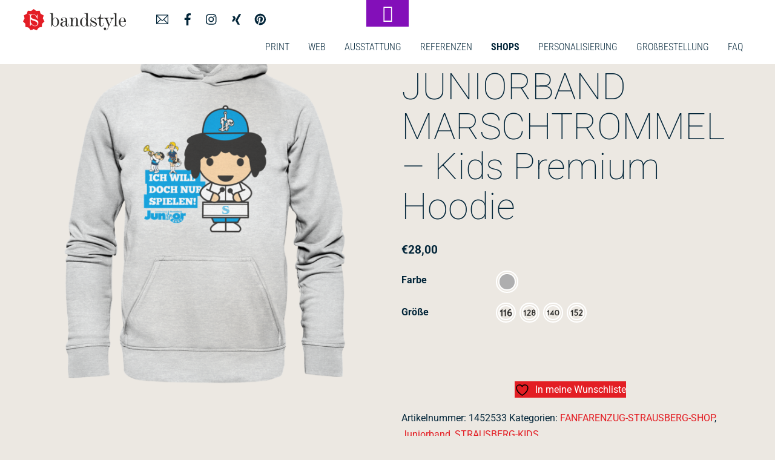

--- FILE ---
content_type: text/html; charset=UTF-8
request_url: https://bandstyle.de/produkt/fzsrb-juniorband-marschtrommel-kids-premium-hoodie/
body_size: 51293
content:
<!DOCTYPE html>
<html lang="de">
<head>
        <meta charset="UTF-8">
        <meta name="viewport" content="width=device-width, initial-scale=1, minimum-scale=1">
        <style id="tb_inline_styles" data-no-optimize="1">.tb_animation_on{overflow-x:hidden}.themify_builder .wow{visibility:hidden;animation-fill-mode:both}[data-tf-animation]{will-change:transform,opacity,visibility}.themify_builder .tf_lax_done{transition-duration:.8s;transition-timing-function:cubic-bezier(.165,.84,.44,1)}[data-sticky-active].tb_sticky_scroll_active{z-index:1}[data-sticky-active].tb_sticky_scroll_active .hide-on-stick{display:none}@media(min-width:1025px){.hide-desktop{width:0!important;height:0!important;padding:0!important;visibility:hidden!important;margin:0!important;display:table-column!important;background:0!important;content-visibility:hidden;overflow:hidden!important}}@media(min-width:769px) and (max-width:1024px){.hide-tablet_landscape{width:0!important;height:0!important;padding:0!important;visibility:hidden!important;margin:0!important;display:table-column!important;background:0!important;content-visibility:hidden;overflow:hidden!important}}@media(min-width:681px) and (max-width:768px){.hide-tablet{width:0!important;height:0!important;padding:0!important;visibility:hidden!important;margin:0!important;display:table-column!important;background:0!important;content-visibility:hidden;overflow:hidden!important}}@media(max-width:680px){.hide-mobile{width:0!important;height:0!important;padding:0!important;visibility:hidden!important;margin:0!important;display:table-column!important;background:0!important;content-visibility:hidden;overflow:hidden!important}}@media(max-width:768px){div.module-gallery-grid{--galn:var(--galt)}}@media(max-width:680px){
                .themify_map.tf_map_loaded{width:100%!important}
                .ui.builder_button,.ui.nav li a{padding:.525em 1.15em}
                .fullheight>.row_inner:not(.tb_col_count_1){min-height:0}
                div.module-gallery-grid{--galn:var(--galm);gap:8px}
            }</style><noscript><style>.themify_builder .wow,.wow .tf_lazy{visibility:visible!important}</style></noscript>            <style id="tf_lazy_style" data-no-optimize="1">
                .tf_svg_lazy{
                    content-visibility:auto;
                    background-size:100% 25%!important;
                    background-repeat:no-repeat!important;
                    background-position:0 0, 0 33.4%,0 66.6%,0 100%!important;
                    transition:filter .3s linear!important;
                    filter:blur(25px)!important;                    transform:translateZ(0)
                }
                .tf_svg_lazy_loaded{
                    filter:blur(0)!important
                }
                [data-lazy]:is(.module,.module_row:not(.tb_first)),.module[data-lazy] .ui,.module_row[data-lazy]:not(.tb_first):is(>.row_inner,.module_column[data-lazy],.module_subrow[data-lazy]){
                    background-image:none!important
                }
            </style>
            <noscript>
                <style>
                    .tf_svg_lazy{
                        display:none!important
                    }
                </style>
            </noscript>
                    <style id="tf_lazy_common" data-no-optimize="1">
                        img{
                max-width:100%;
                height:auto
            }
                                    :where(.tf_in_flx,.tf_flx){display:inline-flex;flex-wrap:wrap;place-items:center}
            .tf_fa,:is(em,i) tf-lottie{display:inline-block;vertical-align:middle}:is(em,i) tf-lottie{width:1.5em;height:1.5em}.tf_fa{width:1em;height:1em;stroke-width:0;stroke:currentColor;overflow:visible;fill:currentColor;pointer-events:none;text-rendering:optimizeSpeed;buffered-rendering:static}#tf_svg symbol{overflow:visible}:where(.tf_lazy){position:relative;visibility:visible;display:block;opacity:.3}.wow .tf_lazy:not(.tf_swiper-slide){visibility:hidden;opacity:1}div.tf_audio_lazy audio{visibility:hidden;height:0;display:inline}.mejs-container{visibility:visible}.tf_iframe_lazy{transition:opacity .3s ease-in-out;min-height:10px}:where(.tf_flx),.tf_swiper-wrapper{display:flex}.tf_swiper-slide{flex-shrink:0;opacity:0;width:100%;height:100%}.tf_swiper-wrapper>br,.tf_lazy.tf_swiper-wrapper .tf_lazy:after,.tf_lazy.tf_swiper-wrapper .tf_lazy:before{display:none}.tf_lazy:after,.tf_lazy:before{content:'';display:inline-block;position:absolute;width:10px!important;height:10px!important;margin:0 3px;top:50%!important;inset-inline:auto 50%!important;border-radius:100%;background-color:currentColor;visibility:visible;animation:tf-hrz-loader infinite .75s cubic-bezier(.2,.68,.18,1.08)}.tf_lazy:after{width:6px!important;height:6px!important;inset-inline:50% auto!important;margin-top:3px;animation-delay:-.4s}@keyframes tf-hrz-loader{0%,100%{transform:scale(1);opacity:1}50%{transform:scale(.1);opacity:.6}}.tf_lazy_lightbox{position:fixed;background:rgba(11,11,11,.8);color:#ccc;top:0;left:0;display:flex;align-items:center;justify-content:center;z-index:999}.tf_lazy_lightbox .tf_lazy:after,.tf_lazy_lightbox .tf_lazy:before{background:#fff}.tf_vd_lazy,tf-lottie{display:flex;flex-wrap:wrap}tf-lottie{aspect-ratio:1.777}.tf_w.tf_vd_lazy video{width:100%;height:auto;position:static;object-fit:cover}
        </style>
        <link type="image/png" href="https://bandstyle.de/wp-content/uploads/2017/09/bandstyle-logo-klein-rot.png" rel="apple-touch-icon" /><link type="image/png" href="https://bandstyle.de/wp-content/uploads/2017/09/bandstyle-logo-klein-rot.png" rel="icon" />				<script>document.documentElement.className = document.documentElement.className + ' yes-js js_active js'</script>
			<style id='super-products-swatches' type='text/css'>.sps-swatches .swatch {
			border-radius: 0% !important;
			}
			
			.sps-swatches>.swatchColor {
				border-radius: 0% !important;
			}.sps-swatches>.swatchColor, .sps-swatches>.swatchColor>div {
			width: 26px !important;
			height: 26px !important;
			}
			
			.sps-swatches .swatch {
				width: 26px !important;
				height: 26px !important;
				line-height: 26px !important;
			}.products .sps-swatches>.swatchColor, .products .sps-swatches>.swatchColor>div {
	              width: 26px !important;
			      height: 26px !important;

            }

             .products .sps-swatches .swatch{
                  width: 26px !important;
	              height: 26px !important;
	              line-height: 26px !important;
             }.sps-swatches>.swatchColor.selected {
			border: 2px solid #e31e24 !important;
			}
			
			.sps-swatches .swatch.selected {
				border: 2px solid #e31e24 !important;
			}
			
			.sps-swatches .swatch-label-square.selected {
				border: 2px solid #e31e24 !important;
			}
			
			.sps-swatches .swatch-label-circle.selected {
				border: 2px solid #e31e24 !important;
			}.sps-swatches>.swatchColor:hover, .sps-swatches .swatch:hover, .sps-swatches .swatch-label-circle:hover, .sps-swatches .swatch-label-square:hover {
						border: 2px solid #830fb9  !important;
					}.sps-swatches>.swatchColor {
			border: 2px solid #022539 !important;
			}
			
			.sps-swatches .swatch, .sps-swatches .swatch-label-circle, .sps-swatches .swatch-label-square {
				border: 2px solid #022539 !important;
			}.sps-swatches>.swatchColor>.spsTooltip>.innerText {
			background-color: 1 !important;
			}
			
			.sps-swatches>.swatch>.spsTooltip>.innerText {
			background-color: 1 !important;
			}
			
			.sps-swatches>.swatchColor>.spsTooltip>span {
				border-block-end-color: 1 !important;
			}
			
			.sps-swatches>.swatch>.spsTooltip>span {
				border-block-end-color: 1 !important;
			}
			.sps-swatches>.swatchColor>.spsTooltip>.innerText {
			color: 1 !important;
			}
			
			.sps-swatches>.swatch>.spsTooltip>.innerText {
			color: 1 !important;
			}</style><script type="text/template" id="tmpl-variation-template">
	<div class="woocommerce-variation-description">{{{ data.variation.variation_description }}}</div>
	<div class="woocommerce-variation-price">{{{ data.variation.price_html }}}</div>
	<div class="woocommerce-variation-availability">{{{ data.variation.availability_html }}}</div>
</script>
<script type="text/template" id="tmpl-unavailable-variation-template">
	<p role="alert">Dieses Produkt ist leider nicht verfügbar. Bitte wähle eine andere Kombination.</p>
</script>
<meta name='robots' content='index, follow, max-image-preview:large, max-snippet:-1, max-video-preview:-1' />
<script>window._wca = window._wca || [];</script>

	<!-- This site is optimized with the Yoast SEO plugin v26.6 - https://yoast.com/wordpress/plugins/seo/ -->
	<title>FZSRB JUNIORBAND MARSCHTROMMEL - Kids Premium Hoodie - BANDSTYLE</title>
	<link rel="canonical" href="https://bandstyle.de/produkt/fzsrb-juniorband-marschtrommel-kids-premium-hoodie/" />
	<meta property="og:locale" content="de_DE" />
	<meta property="og:type" content="article" />
	<meta property="og:title" content="FZSRB JUNIORBAND MARSCHTROMMEL - Kids Premium Hoodie - BANDSTYLE" />
	<meta property="og:description" content="Material: 70 % Baumwolle, 30 % Polyester Grammatur: 280 g/m² Doppellagige Kapuze Kordellose Kapuze (aus Sicherheitsgründen) Beuteltasche vorne Rippstrickbündchen an Ärmeln und Saum" />
	<meta property="og:url" content="https://bandstyle.de/produkt/fzsrb-juniorband-marschtrommel-kids-premium-hoodie/" />
	<meta property="og:site_name" content="BANDSTYLE" />
	<meta property="article:modified_time" content="2023-06-24T04:15:26+00:00" />
	<meta property="og:image" content="https://bandstyle.de/wp-content/uploads/2023/04/front-kids-premium-hoodie-f3f7fa-1116x-17.png" />
	<meta property="og:image:width" content="1116" />
	<meta property="og:image:height" content="1184" />
	<meta property="og:image:type" content="image/png" />
	<meta name="twitter:card" content="summary_large_image" />
	<script type="application/ld+json" class="yoast-schema-graph">{"@context":"https://schema.org","@graph":[{"@type":"WebPage","@id":"https://bandstyle.de/produkt/fzsrb-juniorband-marschtrommel-kids-premium-hoodie/","url":"https://bandstyle.de/produkt/fzsrb-juniorband-marschtrommel-kids-premium-hoodie/","name":"FZSRB JUNIORBAND MARSCHTROMMEL - Kids Premium Hoodie - BANDSTYLE","isPartOf":{"@id":"https://bandstyle.de/#website"},"primaryImageOfPage":{"@id":"https://bandstyle.de/produkt/fzsrb-juniorband-marschtrommel-kids-premium-hoodie/#primaryimage"},"image":{"@id":"https://bandstyle.de/produkt/fzsrb-juniorband-marschtrommel-kids-premium-hoodie/#primaryimage"},"thumbnailUrl":"https://bandstyle.de/wp-content/uploads/2023/06/front-kids-premium-hoodie-f3f7fa-1116x-8.png","datePublished":"2021-04-14T15:38:43+00:00","dateModified":"2023-06-24T04:15:26+00:00","breadcrumb":{"@id":"https://bandstyle.de/produkt/fzsrb-juniorband-marschtrommel-kids-premium-hoodie/#breadcrumb"},"inLanguage":"de","potentialAction":[{"@type":"ReadAction","target":["https://bandstyle.de/produkt/fzsrb-juniorband-marschtrommel-kids-premium-hoodie/"]}]},{"@type":"ImageObject","inLanguage":"de","@id":"https://bandstyle.de/produkt/fzsrb-juniorband-marschtrommel-kids-premium-hoodie/#primaryimage","url":"https://bandstyle.de/wp-content/uploads/2023/06/front-kids-premium-hoodie-f3f7fa-1116x-8.png","contentUrl":"https://bandstyle.de/wp-content/uploads/2023/06/front-kids-premium-hoodie-f3f7fa-1116x-8.png","width":1116,"height":1184},{"@type":"BreadcrumbList","@id":"https://bandstyle.de/produkt/fzsrb-juniorband-marschtrommel-kids-premium-hoodie/#breadcrumb","itemListElement":[{"@type":"ListItem","position":1,"name":"Startseite","item":"https://bandstyle.de/"},{"@type":"ListItem","position":2,"name":"test","item":"https://bandstyle.de/test/"},{"@type":"ListItem","position":3,"name":"FZSRB JUNIORBAND MARSCHTROMMEL &#8211; Kids Premium Hoodie"}]},{"@type":"WebSite","@id":"https://bandstyle.de/#website","url":"https://bandstyle.de/","name":"BANDSTYLE","description":"WIR KREIEREN DEINEN AUFTRITT","publisher":{"@id":"https://bandstyle.de/#organization"},"potentialAction":[{"@type":"SearchAction","target":{"@type":"EntryPoint","urlTemplate":"https://bandstyle.de/?s={search_term_string}"},"query-input":{"@type":"PropertyValueSpecification","valueRequired":true,"valueName":"search_term_string"}}],"inLanguage":"de"},{"@type":"Organization","@id":"https://bandstyle.de/#organization","name":"BANDSTYLE","url":"https://bandstyle.de/","logo":{"@type":"ImageObject","inLanguage":"de","@id":"https://bandstyle.de/#/schema/logo/image/","url":"https://bandstyle.de/wp-content/uploads/2019/04/BANDSTYLE-LOGO-WEB.png","contentUrl":"https://bandstyle.de/wp-content/uploads/2019/04/BANDSTYLE-LOGO-WEB.png","width":512,"height":504,"caption":"BANDSTYLE"},"image":{"@id":"https://bandstyle.de/#/schema/logo/image/"}}]}</script>
	<!-- / Yoast SEO plugin. -->


<link rel="alternate" type="application/rss+xml" title="BANDSTYLE &raquo; Feed" href="https://bandstyle.de/feed/" />
<link rel="alternate" type="application/rss+xml" title="BANDSTYLE &raquo; Kommentar-Feed" href="https://bandstyle.de/comments/feed/" />
<link rel="alternate" title="oEmbed (JSON)" type="application/json+oembed" href="https://bandstyle.de/wp-json/oembed/1.0/embed?url=https%3A%2F%2Fbandstyle.de%2Fprodukt%2Ffzsrb-juniorband-marschtrommel-kids-premium-hoodie%2F" />
<link rel="alternate" title="oEmbed (XML)" type="text/xml+oembed" href="https://bandstyle.de/wp-json/oembed/1.0/embed?url=https%3A%2F%2Fbandstyle.de%2Fprodukt%2Ffzsrb-juniorband-marschtrommel-kids-premium-hoodie%2F&#038;format=xml" />
<style id='wp-img-auto-sizes-contain-inline-css'>
img:is([sizes=auto i],[sizes^="auto," i]){contain-intrinsic-size:3000px 1500px}
/*# sourceURL=wp-img-auto-sizes-contain-inline-css */
</style>
<style id='jetpack-sharing-buttons-style-inline-css'>
.jetpack-sharing-buttons__services-list{display:flex;flex-direction:row;flex-wrap:wrap;gap:0;list-style-type:none;margin:5px;padding:0}.jetpack-sharing-buttons__services-list.has-small-icon-size{font-size:12px}.jetpack-sharing-buttons__services-list.has-normal-icon-size{font-size:16px}.jetpack-sharing-buttons__services-list.has-large-icon-size{font-size:24px}.jetpack-sharing-buttons__services-list.has-huge-icon-size{font-size:36px}@media print{.jetpack-sharing-buttons__services-list{display:none!important}}.editor-styles-wrapper .wp-block-jetpack-sharing-buttons{gap:0;padding-inline-start:0}ul.jetpack-sharing-buttons__services-list.has-background{padding:1.25em 2.375em}
/*# sourceURL=https://bandstyle.de/wp-content/plugins/jetpack/_inc/blocks/sharing-buttons/view.css */
</style>
<link rel="preload" href="https://bandstyle.de/wp-content/plugins/yith-woocommerce-wishlist/assets/css/jquery.selectBox.css?ver=1.2.0" as="style"><link rel='stylesheet' id='jquery-selectBox-css' href='https://bandstyle.de/wp-content/plugins/yith-woocommerce-wishlist/assets/css/jquery.selectBox.css?ver=1.2.0' media='all' />
<link rel="preload" href="https://bandstyle.de/wp-content/plugins/yith-woocommerce-wishlist/assets/css/style.css?ver=4.11.0" as="style"><link rel='stylesheet' id='yith-wcwl-main-css' href='https://bandstyle.de/wp-content/plugins/yith-woocommerce-wishlist/assets/css/style.css?ver=4.11.0' media='all' />
<style id='yith-wcwl-main-inline-css'>
 :root { --color-add-to-wishlist-background: #333333; --color-add-to-wishlist-text: #FFFFFF; --color-add-to-wishlist-border: #333333; --color-add-to-wishlist-background-hover: #333333; --color-add-to-wishlist-text-hover: #FFFFFF; --color-add-to-wishlist-border-hover: #333333; --rounded-corners-radius: 16px; --color-add-to-cart-background: #333333; --color-add-to-cart-text: #FFFFFF; --color-add-to-cart-border: #333333; --color-add-to-cart-background-hover: #4F4F4F; --color-add-to-cart-text-hover: #FFFFFF; --color-add-to-cart-border-hover: #4F4F4F; --add-to-cart-rounded-corners-radius: 16px; --color-button-style-1-background: #333333; --color-button-style-1-text: #FFFFFF; --color-button-style-1-border: #333333; --color-button-style-1-background-hover: #4F4F4F; --color-button-style-1-text-hover: #FFFFFF; --color-button-style-1-border-hover: #4F4F4F; --color-button-style-2-background: #333333; --color-button-style-2-text: #FFFFFF; --color-button-style-2-border: #333333; --color-button-style-2-background-hover: #4F4F4F; --color-button-style-2-text-hover: #FFFFFF; --color-button-style-2-border-hover: #4F4F4F; --color-wishlist-table-background: #FFFFFF; --color-wishlist-table-text: #6d6c6c; --color-wishlist-table-border: #FFFFFF; --color-headers-background: #F4F4F4; --color-share-button-color: #FFFFFF; --color-share-button-color-hover: #FFFFFF; --color-fb-button-background: #39599E; --color-fb-button-background-hover: #595A5A; --color-tw-button-background: #45AFE2; --color-tw-button-background-hover: #595A5A; --color-pr-button-background: #AB2E31; --color-pr-button-background-hover: #595A5A; --color-em-button-background: #FBB102; --color-em-button-background-hover: #595A5A; --color-wa-button-background: #00A901; --color-wa-button-background-hover: #595A5A; --feedback-duration: 3s } 
 :root { --color-add-to-wishlist-background: #333333; --color-add-to-wishlist-text: #FFFFFF; --color-add-to-wishlist-border: #333333; --color-add-to-wishlist-background-hover: #333333; --color-add-to-wishlist-text-hover: #FFFFFF; --color-add-to-wishlist-border-hover: #333333; --rounded-corners-radius: 16px; --color-add-to-cart-background: #333333; --color-add-to-cart-text: #FFFFFF; --color-add-to-cart-border: #333333; --color-add-to-cart-background-hover: #4F4F4F; --color-add-to-cart-text-hover: #FFFFFF; --color-add-to-cart-border-hover: #4F4F4F; --add-to-cart-rounded-corners-radius: 16px; --color-button-style-1-background: #333333; --color-button-style-1-text: #FFFFFF; --color-button-style-1-border: #333333; --color-button-style-1-background-hover: #4F4F4F; --color-button-style-1-text-hover: #FFFFFF; --color-button-style-1-border-hover: #4F4F4F; --color-button-style-2-background: #333333; --color-button-style-2-text: #FFFFFF; --color-button-style-2-border: #333333; --color-button-style-2-background-hover: #4F4F4F; --color-button-style-2-text-hover: #FFFFFF; --color-button-style-2-border-hover: #4F4F4F; --color-wishlist-table-background: #FFFFFF; --color-wishlist-table-text: #6d6c6c; --color-wishlist-table-border: #FFFFFF; --color-headers-background: #F4F4F4; --color-share-button-color: #FFFFFF; --color-share-button-color-hover: #FFFFFF; --color-fb-button-background: #39599E; --color-fb-button-background-hover: #595A5A; --color-tw-button-background: #45AFE2; --color-tw-button-background-hover: #595A5A; --color-pr-button-background: #AB2E31; --color-pr-button-background-hover: #595A5A; --color-em-button-background: #FBB102; --color-em-button-background-hover: #595A5A; --color-wa-button-background: #00A901; --color-wa-button-background-hover: #595A5A; --feedback-duration: 3s } 
/*# sourceURL=yith-wcwl-main-inline-css */
</style>
<style id='global-styles-inline-css'>
:root{--wp--preset--aspect-ratio--square: 1;--wp--preset--aspect-ratio--4-3: 4/3;--wp--preset--aspect-ratio--3-4: 3/4;--wp--preset--aspect-ratio--3-2: 3/2;--wp--preset--aspect-ratio--2-3: 2/3;--wp--preset--aspect-ratio--16-9: 16/9;--wp--preset--aspect-ratio--9-16: 9/16;--wp--preset--color--black: #000000;--wp--preset--color--cyan-bluish-gray: #abb8c3;--wp--preset--color--white: #ffffff;--wp--preset--color--pale-pink: #f78da7;--wp--preset--color--vivid-red: #cf2e2e;--wp--preset--color--luminous-vivid-orange: #ff6900;--wp--preset--color--luminous-vivid-amber: #fcb900;--wp--preset--color--light-green-cyan: #7bdcb5;--wp--preset--color--vivid-green-cyan: #00d084;--wp--preset--color--pale-cyan-blue: #8ed1fc;--wp--preset--color--vivid-cyan-blue: #0693e3;--wp--preset--color--vivid-purple: #9b51e0;--wp--preset--gradient--vivid-cyan-blue-to-vivid-purple: linear-gradient(135deg,rgb(6,147,227) 0%,rgb(155,81,224) 100%);--wp--preset--gradient--light-green-cyan-to-vivid-green-cyan: linear-gradient(135deg,rgb(122,220,180) 0%,rgb(0,208,130) 100%);--wp--preset--gradient--luminous-vivid-amber-to-luminous-vivid-orange: linear-gradient(135deg,rgb(252,185,0) 0%,rgb(255,105,0) 100%);--wp--preset--gradient--luminous-vivid-orange-to-vivid-red: linear-gradient(135deg,rgb(255,105,0) 0%,rgb(207,46,46) 100%);--wp--preset--gradient--very-light-gray-to-cyan-bluish-gray: linear-gradient(135deg,rgb(238,238,238) 0%,rgb(169,184,195) 100%);--wp--preset--gradient--cool-to-warm-spectrum: linear-gradient(135deg,rgb(74,234,220) 0%,rgb(151,120,209) 20%,rgb(207,42,186) 40%,rgb(238,44,130) 60%,rgb(251,105,98) 80%,rgb(254,248,76) 100%);--wp--preset--gradient--blush-light-purple: linear-gradient(135deg,rgb(255,206,236) 0%,rgb(152,150,240) 100%);--wp--preset--gradient--blush-bordeaux: linear-gradient(135deg,rgb(254,205,165) 0%,rgb(254,45,45) 50%,rgb(107,0,62) 100%);--wp--preset--gradient--luminous-dusk: linear-gradient(135deg,rgb(255,203,112) 0%,rgb(199,81,192) 50%,rgb(65,88,208) 100%);--wp--preset--gradient--pale-ocean: linear-gradient(135deg,rgb(255,245,203) 0%,rgb(182,227,212) 50%,rgb(51,167,181) 100%);--wp--preset--gradient--electric-grass: linear-gradient(135deg,rgb(202,248,128) 0%,rgb(113,206,126) 100%);--wp--preset--gradient--midnight: linear-gradient(135deg,rgb(2,3,129) 0%,rgb(40,116,252) 100%);--wp--preset--font-size--small: 13px;--wp--preset--font-size--medium: clamp(14px, 0.875rem + ((1vw - 3.2px) * 0.469), 20px);--wp--preset--font-size--large: clamp(22.041px, 1.378rem + ((1vw - 3.2px) * 1.091), 36px);--wp--preset--font-size--x-large: clamp(25.014px, 1.563rem + ((1vw - 3.2px) * 1.327), 42px);--wp--preset--font-family--system-font: -apple-system,BlinkMacSystemFont,"Segoe UI",Roboto,Oxygen-Sans,Ubuntu,Cantarell,"Helvetica Neue",sans-serif;--wp--preset--spacing--20: 0.44rem;--wp--preset--spacing--30: 0.67rem;--wp--preset--spacing--40: 1rem;--wp--preset--spacing--50: 1.5rem;--wp--preset--spacing--60: 2.25rem;--wp--preset--spacing--70: 3.38rem;--wp--preset--spacing--80: 5.06rem;--wp--preset--shadow--natural: 6px 6px 9px rgba(0, 0, 0, 0.2);--wp--preset--shadow--deep: 12px 12px 50px rgba(0, 0, 0, 0.4);--wp--preset--shadow--sharp: 6px 6px 0px rgba(0, 0, 0, 0.2);--wp--preset--shadow--outlined: 6px 6px 0px -3px rgb(255, 255, 255), 6px 6px rgb(0, 0, 0);--wp--preset--shadow--crisp: 6px 6px 0px rgb(0, 0, 0);}:where(body) { margin: 0; }.wp-site-blocks > .alignleft { float: left; margin-right: 2em; }.wp-site-blocks > .alignright { float: right; margin-left: 2em; }.wp-site-blocks > .aligncenter { justify-content: center; margin-left: auto; margin-right: auto; }:where(.wp-site-blocks) > * { margin-block-start: 24px; margin-block-end: 0; }:where(.wp-site-blocks) > :first-child { margin-block-start: 0; }:where(.wp-site-blocks) > :last-child { margin-block-end: 0; }:root { --wp--style--block-gap: 24px; }:root :where(.is-layout-flow) > :first-child{margin-block-start: 0;}:root :where(.is-layout-flow) > :last-child{margin-block-end: 0;}:root :where(.is-layout-flow) > *{margin-block-start: 24px;margin-block-end: 0;}:root :where(.is-layout-constrained) > :first-child{margin-block-start: 0;}:root :where(.is-layout-constrained) > :last-child{margin-block-end: 0;}:root :where(.is-layout-constrained) > *{margin-block-start: 24px;margin-block-end: 0;}:root :where(.is-layout-flex){gap: 24px;}:root :where(.is-layout-grid){gap: 24px;}.is-layout-flow > .alignleft{float: left;margin-inline-start: 0;margin-inline-end: 2em;}.is-layout-flow > .alignright{float: right;margin-inline-start: 2em;margin-inline-end: 0;}.is-layout-flow > .aligncenter{margin-left: auto !important;margin-right: auto !important;}.is-layout-constrained > .alignleft{float: left;margin-inline-start: 0;margin-inline-end: 2em;}.is-layout-constrained > .alignright{float: right;margin-inline-start: 2em;margin-inline-end: 0;}.is-layout-constrained > .aligncenter{margin-left: auto !important;margin-right: auto !important;}.is-layout-constrained > :where(:not(.alignleft):not(.alignright):not(.alignfull)){margin-left: auto !important;margin-right: auto !important;}body .is-layout-flex{display: flex;}.is-layout-flex{flex-wrap: wrap;align-items: center;}.is-layout-flex > :is(*, div){margin: 0;}body .is-layout-grid{display: grid;}.is-layout-grid > :is(*, div){margin: 0;}body{font-family: var(--wp--preset--font-family--system-font);font-size: var(--wp--preset--font-size--medium);line-height: 1.6;padding-top: 0px;padding-right: 0px;padding-bottom: 0px;padding-left: 0px;}a:where(:not(.wp-element-button)){text-decoration: underline;}:root :where(.wp-element-button, .wp-block-button__link){background-color: #32373c;border-width: 0;color: #fff;font-family: inherit;font-size: inherit;font-style: inherit;font-weight: inherit;letter-spacing: inherit;line-height: inherit;padding-top: calc(0.667em + 2px);padding-right: calc(1.333em + 2px);padding-bottom: calc(0.667em + 2px);padding-left: calc(1.333em + 2px);text-decoration: none;text-transform: inherit;}.has-black-color{color: var(--wp--preset--color--black) !important;}.has-cyan-bluish-gray-color{color: var(--wp--preset--color--cyan-bluish-gray) !important;}.has-white-color{color: var(--wp--preset--color--white) !important;}.has-pale-pink-color{color: var(--wp--preset--color--pale-pink) !important;}.has-vivid-red-color{color: var(--wp--preset--color--vivid-red) !important;}.has-luminous-vivid-orange-color{color: var(--wp--preset--color--luminous-vivid-orange) !important;}.has-luminous-vivid-amber-color{color: var(--wp--preset--color--luminous-vivid-amber) !important;}.has-light-green-cyan-color{color: var(--wp--preset--color--light-green-cyan) !important;}.has-vivid-green-cyan-color{color: var(--wp--preset--color--vivid-green-cyan) !important;}.has-pale-cyan-blue-color{color: var(--wp--preset--color--pale-cyan-blue) !important;}.has-vivid-cyan-blue-color{color: var(--wp--preset--color--vivid-cyan-blue) !important;}.has-vivid-purple-color{color: var(--wp--preset--color--vivid-purple) !important;}.has-black-background-color{background-color: var(--wp--preset--color--black) !important;}.has-cyan-bluish-gray-background-color{background-color: var(--wp--preset--color--cyan-bluish-gray) !important;}.has-white-background-color{background-color: var(--wp--preset--color--white) !important;}.has-pale-pink-background-color{background-color: var(--wp--preset--color--pale-pink) !important;}.has-vivid-red-background-color{background-color: var(--wp--preset--color--vivid-red) !important;}.has-luminous-vivid-orange-background-color{background-color: var(--wp--preset--color--luminous-vivid-orange) !important;}.has-luminous-vivid-amber-background-color{background-color: var(--wp--preset--color--luminous-vivid-amber) !important;}.has-light-green-cyan-background-color{background-color: var(--wp--preset--color--light-green-cyan) !important;}.has-vivid-green-cyan-background-color{background-color: var(--wp--preset--color--vivid-green-cyan) !important;}.has-pale-cyan-blue-background-color{background-color: var(--wp--preset--color--pale-cyan-blue) !important;}.has-vivid-cyan-blue-background-color{background-color: var(--wp--preset--color--vivid-cyan-blue) !important;}.has-vivid-purple-background-color{background-color: var(--wp--preset--color--vivid-purple) !important;}.has-black-border-color{border-color: var(--wp--preset--color--black) !important;}.has-cyan-bluish-gray-border-color{border-color: var(--wp--preset--color--cyan-bluish-gray) !important;}.has-white-border-color{border-color: var(--wp--preset--color--white) !important;}.has-pale-pink-border-color{border-color: var(--wp--preset--color--pale-pink) !important;}.has-vivid-red-border-color{border-color: var(--wp--preset--color--vivid-red) !important;}.has-luminous-vivid-orange-border-color{border-color: var(--wp--preset--color--luminous-vivid-orange) !important;}.has-luminous-vivid-amber-border-color{border-color: var(--wp--preset--color--luminous-vivid-amber) !important;}.has-light-green-cyan-border-color{border-color: var(--wp--preset--color--light-green-cyan) !important;}.has-vivid-green-cyan-border-color{border-color: var(--wp--preset--color--vivid-green-cyan) !important;}.has-pale-cyan-blue-border-color{border-color: var(--wp--preset--color--pale-cyan-blue) !important;}.has-vivid-cyan-blue-border-color{border-color: var(--wp--preset--color--vivid-cyan-blue) !important;}.has-vivid-purple-border-color{border-color: var(--wp--preset--color--vivid-purple) !important;}.has-vivid-cyan-blue-to-vivid-purple-gradient-background{background: var(--wp--preset--gradient--vivid-cyan-blue-to-vivid-purple) !important;}.has-light-green-cyan-to-vivid-green-cyan-gradient-background{background: var(--wp--preset--gradient--light-green-cyan-to-vivid-green-cyan) !important;}.has-luminous-vivid-amber-to-luminous-vivid-orange-gradient-background{background: var(--wp--preset--gradient--luminous-vivid-amber-to-luminous-vivid-orange) !important;}.has-luminous-vivid-orange-to-vivid-red-gradient-background{background: var(--wp--preset--gradient--luminous-vivid-orange-to-vivid-red) !important;}.has-very-light-gray-to-cyan-bluish-gray-gradient-background{background: var(--wp--preset--gradient--very-light-gray-to-cyan-bluish-gray) !important;}.has-cool-to-warm-spectrum-gradient-background{background: var(--wp--preset--gradient--cool-to-warm-spectrum) !important;}.has-blush-light-purple-gradient-background{background: var(--wp--preset--gradient--blush-light-purple) !important;}.has-blush-bordeaux-gradient-background{background: var(--wp--preset--gradient--blush-bordeaux) !important;}.has-luminous-dusk-gradient-background{background: var(--wp--preset--gradient--luminous-dusk) !important;}.has-pale-ocean-gradient-background{background: var(--wp--preset--gradient--pale-ocean) !important;}.has-electric-grass-gradient-background{background: var(--wp--preset--gradient--electric-grass) !important;}.has-midnight-gradient-background{background: var(--wp--preset--gradient--midnight) !important;}.has-small-font-size{font-size: var(--wp--preset--font-size--small) !important;}.has-medium-font-size{font-size: var(--wp--preset--font-size--medium) !important;}.has-large-font-size{font-size: var(--wp--preset--font-size--large) !important;}.has-x-large-font-size{font-size: var(--wp--preset--font-size--x-large) !important;}.has-system-font-font-family{font-family: var(--wp--preset--font-family--system-font) !important;}
:root :where(.wp-block-pullquote){font-size: clamp(0.984em, 0.984rem + ((1vw - 0.2em) * 0.645), 1.5em);line-height: 1.6;}
/*# sourceURL=global-styles-inline-css */
</style>
<link rel="preload" href="https://bandstyle.de/wp-content/plugins/contact-form-7/includes/css/styles.css?ver=6.1.4" as="style"><link rel='stylesheet' id='contact-form-7-css' href='https://bandstyle.de/wp-content/plugins/contact-form-7/includes/css/styles.css?ver=6.1.4' media='all' />
<link rel="preload" href="https://bandstyle.de/wp-content/plugins/woocommerce-menu-bar-cart/assets/css/wpmenucart-icons.min.css?ver=2.14.12" as="style"><link rel='stylesheet' id='wpmenucart-icons-css' href='https://bandstyle.de/wp-content/plugins/woocommerce-menu-bar-cart/assets/css/wpmenucart-icons.min.css?ver=2.14.12' media='all' />
<style id='wpmenucart-icons-inline-css'>
@font-face{font-family:WPMenuCart;src:url(https://bandstyle.de/wp-content/plugins/woocommerce-menu-bar-cart/assets/fonts/WPMenuCart.eot);src:url(https://bandstyle.de/wp-content/plugins/woocommerce-menu-bar-cart/assets/fonts/WPMenuCart.eot?#iefix) format('embedded-opentype'),url(https://bandstyle.de/wp-content/plugins/woocommerce-menu-bar-cart/assets/fonts/WPMenuCart.woff2) format('woff2'),url(https://bandstyle.de/wp-content/plugins/woocommerce-menu-bar-cart/assets/fonts/WPMenuCart.woff) format('woff'),url(https://bandstyle.de/wp-content/plugins/woocommerce-menu-bar-cart/assets/fonts/WPMenuCart.ttf) format('truetype'),url(https://bandstyle.de/wp-content/plugins/woocommerce-menu-bar-cart/assets/fonts/WPMenuCart.svg#WPMenuCart) format('svg');font-weight:400;font-style:normal;font-display:swap}
/*# sourceURL=wpmenucart-icons-inline-css */
</style>
<link rel="preload" href="https://bandstyle.de/wp-content/plugins/woocommerce-menu-bar-cart/assets/css/wpmenucart-main.min.css?ver=2.14.12" as="style"><link rel='stylesheet' id='wpmenucart-css' href='https://bandstyle.de/wp-content/plugins/woocommerce-menu-bar-cart/assets/css/wpmenucart-main.min.css?ver=2.14.12' media='all' />
<style id='woocommerce-inline-inline-css'>
.woocommerce form .form-row .required { visibility: visible; }
/*# sourceURL=woocommerce-inline-inline-css */
</style>
<link rel="preload" href="https://bandstyle.de/wp-content/plugins/yith-color-and-label-variations-for-woocommerce/assets/css/frontend.css?ver=2.24.0" as="style"><link rel='stylesheet' id='yith_wccl_frontend-css' href='https://bandstyle.de/wp-content/plugins/yith-color-and-label-variations-for-woocommerce/assets/css/frontend.css?ver=2.24.0' media='all' />
<style id='yith_wccl_frontend-inline-css'>
:root{
	--yith-wccl-form-colors_border: #ffffff;
	--yith-wccl-form-colors_accent: #448a85;
	--yith-wccl-form-colors-accent-hover: rgba(68,138,133,0.4);
	--yith-wccl-customization-color-swatches-size: 25px;
	--yith-wccl-customization-color-swatches-border-radius: 25px;
	--yith-wccl-customization-option-border-radius: 25px;
}
/*# sourceURL=yith_wccl_frontend-inline-css */
</style>
<link rel="preload" href="https://bandstyle.de/wp-content/plugins/yith-woocommerce-brands-add-on/assets/css/yith-wcbr.css?ver=2.37.0" as="style"><link rel='stylesheet' id='yith-wcbr-css' href='https://bandstyle.de/wp-content/plugins/yith-woocommerce-brands-add-on/assets/css/yith-wcbr.css?ver=2.37.0' media='all' />
<link rel="preload" href="https://bandstyle.de/wp-content/plugins/yith-woocommerce-gift-cards/assets/css/ywgc-frontend.css?ver=4.30.0" as="style"><link rel='stylesheet' id='ywgc-frontend-css' href='https://bandstyle.de/wp-content/plugins/yith-woocommerce-gift-cards/assets/css/ywgc-frontend.css?ver=4.30.0' media='all' />
<style id='ywgc-frontend-inline-css'>

                    .ywgc_apply_gift_card_button{
                        background-color:#448a85 !important;
                        color:#ffffff!important;
                    }
                    .ywgc_apply_gift_card_button:hover{
                        background-color:#4ac4aa!important;
                        color:#ffffff!important;
                    }
                    .ywgc_enter_code{
                        background-color:#ffffff;
                        color:#000000;
                    }
                    .ywgc_enter_code:hover{
                        background-color:#ffffff;
                        color: #000000;
                    }
                    .gift-cards-list button{
                        border: 1px solid #000000;
                    }
                    .selected_image_parent{
                        border: 2px dashed #000000 !important;
                    }
                    .ywgc-preset-image.selected_image_parent:after{
                        background-color: #000000;
                    }
                    .ywgc-predefined-amount-button.selected_button{
                        background-color: #000000;
                    }
                    .ywgc-on-sale-text{
                        color:#000000;
                    }
                    .ywgc-choose-image.ywgc-choose-template:hover{
                        background: rgba(0, 0, 0, 0.9);
                    }
                    .ywgc-choose-image.ywgc-choose-template{
                        background: rgba(0, 0, 0, 0.8);
                    }
                    .ui-datepicker a.ui-state-active, .ui-datepicker a.ui-state-hover {
                        background:#000000 !important;
                        color: white;
                    }
                    .ywgc-form-preview-separator{
                        background-color: #000000;
                    }
                    .ywgc-form-preview-amount{
                        color: #000000;
                    }
                    #ywgc-manual-amount{
                        border: 1px solid #000000;
                    }
                    .ywgc-template-categories a:hover,
                    .ywgc-template-categories a.ywgc-category-selected{
                        color: #000000;
                    }
                    .ywgc-design-list-modal .ywgc-preset-image:before {
                        background-color: #000000;
                    }
                    .ywgc-custom-upload-container-modal .ywgc-custom-design-modal-preview-close {
                        background-color: #000000;
                    }
           
/*# sourceURL=ywgc-frontend-inline-css */
</style>
<link rel="preload" href="//code.jquery.com/ui/1.13.1/themes/smoothness/jquery-ui.css?ver=1" as="style"><link rel='stylesheet' id='jquery-ui-css-css' href='//code.jquery.com/ui/1.13.1/themes/smoothness/jquery-ui.css?ver=1' media='all' />
<link rel="preload" href="https://bandstyle.de/wp-includes/css/dashicons.min.css?ver=6.9" as="style"><link rel='stylesheet' id='dashicons-css' href='https://bandstyle.de/wp-includes/css/dashicons.min.css?ver=6.9' media='all' />
<style id='dashicons-inline-css'>
[data-font="Dashicons"]:before {font-family: 'Dashicons' !important;content: attr(data-icon) !important;speak: none !important;font-weight: normal !important;font-variant: normal !important;text-transform: none !important;line-height: 1 !important;font-style: normal !important;-webkit-font-smoothing: antialiased !important;-moz-osx-font-smoothing: grayscale !important;}
/*# sourceURL=dashicons-inline-css */
</style>
<link rel="preload" href="https://bandstyle.de/wp-content/plugins/woocommerce/assets/css/brands.css?ver=10.0.5" as="style"><link rel='stylesheet' id='brands-styles-css' href='https://bandstyle.de/wp-content/plugins/woocommerce/assets/css/brands.css?ver=10.0.5' media='all' />
<link rel="preload" href="https://bandstyle.de/wp-content/plugins/super-product-swatches/assets/css/frontend.css?ver=1.0" as="style"><link rel='stylesheet' id='sps-frontend-css' href='https://bandstyle.de/wp-content/plugins/super-product-swatches/assets/css/frontend.css?ver=1.0' media='all' />
<link rel="preload" href="https://bandstyle.de/wp-content/plugins/themify-shortcodes/assets/styles.css?ver=6.9" as="style"><link rel='stylesheet' id='themify-shortcodes-css' href='https://bandstyle.de/wp-content/plugins/themify-shortcodes/assets/styles.css?ver=6.9' media='all' />
<link rel="preload" href="https://bandstyle.de/wp-content/plugins/jetpack/modules/sharedaddy/sharing.css?ver=15.3.1" as="style"><link rel='stylesheet' id='sharedaddy-css' href='https://bandstyle.de/wp-content/plugins/jetpack/modules/sharedaddy/sharing.css?ver=15.3.1' media='all' />
<link rel="preload" href="https://bandstyle.de/wp-content/plugins/jetpack/_inc/social-logos/social-logos.min.css?ver=15.3.1" as="style"><link rel='stylesheet' id='social-logos-css' href='https://bandstyle.de/wp-content/plugins/jetpack/_inc/social-logos/social-logos.min.css?ver=15.3.1' media='all' />
<script src="https://bandstyle.de/wp-includes/js/jquery/jquery.min.js?ver=3.7.1" id="jquery-core-js"></script>
<script src="https://bandstyle.de/wp-includes/js/jquery/jquery-migrate.min.js?ver=3.4.1" id="jquery-migrate-js"></script>
<script src="https://bandstyle.de/wp-content/plugins/woocommerce/assets/js/zoom/jquery.zoom.min.js?ver=1.7.21-wc.10.0.5" id="zoom-js" defer data-wp-strategy="defer"></script>
<script src="https://bandstyle.de/wp-content/plugins/woocommerce/assets/js/flexslider/jquery.flexslider.min.js?ver=2.7.2-wc.10.0.5" id="flexslider-js" defer data-wp-strategy="defer"></script>
<script src="https://bandstyle.de/wp-content/plugins/woocommerce/assets/js/photoswipe/photoswipe.min.js?ver=4.1.1-wc.10.0.5" id="photoswipe-js" defer data-wp-strategy="defer"></script>
<script src="https://bandstyle.de/wp-content/plugins/woocommerce/assets/js/photoswipe/photoswipe-ui-default.min.js?ver=4.1.1-wc.10.0.5" id="photoswipe-ui-default-js" defer data-wp-strategy="defer"></script>
<script src="https://bandstyle.de/wp-content/plugins/woocommerce/assets/js/frontend/single-product.min.js?ver=10.0.5" id="wc-single-product-js" defer data-wp-strategy="defer"></script>
<script src="https://stats.wp.com/s-202604.js" id="woocommerce-analytics-js" defer data-wp-strategy="defer"></script>
<link rel="https://api.w.org/" href="https://bandstyle.de/wp-json/" /><link rel="alternate" title="JSON" type="application/json" href="https://bandstyle.de/wp-json/wp/v2/product/6935" /><link rel="EditURI" type="application/rsd+xml" title="RSD" href="https://bandstyle.de/xmlrpc.php?rsd" />
<meta name="generator" content="WordPress 6.9" />
<meta name="generator" content="WooCommerce 10.0.5" />
	<style>img#wpstats{display:none}</style>
			<noscript><style>.woocommerce-product-gallery{ opacity: 1 !important; }</style></noscript>
	<link rel="icon" href="https://bandstyle.de/wp-content/uploads/2019/04/cropped-BANDSTYLE-LOGO-WEB-32x32.png" sizes="32x32" />
<link rel="icon" href="https://bandstyle.de/wp-content/uploads/2019/04/cropped-BANDSTYLE-LOGO-WEB-192x192.png" sizes="192x192" />
<link rel="apple-touch-icon" href="https://bandstyle.de/wp-content/uploads/2019/04/cropped-BANDSTYLE-LOGO-WEB-180x180.png" />
<meta name="msapplication-TileImage" content="https://bandstyle.de/wp-content/uploads/2019/04/cropped-BANDSTYLE-LOGO-WEB-270x270.png" />
<link rel="prefetch" href="https://bandstyle.de/wp-content/themes/fullpane/js/themify-script.js?ver=7.9.6" as="script" fetchpriority="low"><link rel="preload" href="https://bandstyle.de/wp-content/uploads/2021/04/Bandstyle-LogoSchrift-2.png" as="image"><link rel="preload" href="https://bandstyle.de/wp-content/uploads/2020/09/FANFARENZUG-STRAUSBERG-BANDSTYLE-LANYARD-02.jpg" as="image" imagesrcset="https://bandstyle.de/wp-content/uploads/2020/09/FANFARENZUG-STRAUSBERG-BANDSTYLE-LANYARD-02.jpg 1000w, https://bandstyle.de/wp-content/uploads/2020/09/FANFARENZUG-STRAUSBERG-BANDSTYLE-LANYARD-02-600x450.jpg 600w, https://bandstyle.de/wp-content/uploads/2020/09/FANFARENZUG-STRAUSBERG-BANDSTYLE-LANYARD-02-300x225.jpg 300w, https://bandstyle.de/wp-content/uploads/2020/09/FANFARENZUG-STRAUSBERG-BANDSTYLE-LANYARD-02-768x576.jpg 768w, https://bandstyle.de/wp-content/uploads/2020/09/FANFARENZUG-STRAUSBERG-BANDSTYLE-LANYARD-02-266x200.jpg 266w, https://bandstyle.de/wp-content/uploads/2020/09/FANFARENZUG-STRAUSBERG-BANDSTYLE-LANYARD-02-400x300.jpg 400w" imagesizes="(max-width: 1000px) 100vw, 1000px" fetchpriority="high"><link rel="preload" href="https://bandstyle.de/wp-content/uploads/2021/05/FANFARENGARDE-SALZWEDEL-SHIRT-HOODIE-BANDSTYLE-02.jpg" as="image" imagesrcset="https://bandstyle.de/wp-content/uploads/2021/05/FANFARENGARDE-SALZWEDEL-SHIRT-HOODIE-BANDSTYLE-02.jpg 1000w, https://bandstyle.de/wp-content/uploads/2021/05/FANFARENGARDE-SALZWEDEL-SHIRT-HOODIE-BANDSTYLE-02-300x225.jpg 300w, https://bandstyle.de/wp-content/uploads/2021/05/FANFARENGARDE-SALZWEDEL-SHIRT-HOODIE-BANDSTYLE-02-768x576.jpg 768w, https://bandstyle.de/wp-content/uploads/2021/05/FANFARENGARDE-SALZWEDEL-SHIRT-HOODIE-BANDSTYLE-02-600x450.jpg 600w, https://bandstyle.de/wp-content/uploads/2021/05/FANFARENGARDE-SALZWEDEL-SHIRT-HOODIE-BANDSTYLE-02-266x200.jpg 266w, https://bandstyle.de/wp-content/uploads/2021/05/FANFARENGARDE-SALZWEDEL-SHIRT-HOODIE-BANDSTYLE-02-400x300.jpg 400w" imagesizes="(max-width: 1000px) 100vw, 1000px" fetchpriority="high"><link rel="preload" href="https://bandstyle.de/wp-content/uploads/2021/07/FATasche1.jpg" as="image" imagesrcset="https://bandstyle.de/wp-content/uploads/2021/07/FATasche1.jpg 1000w, https://bandstyle.de/wp-content/uploads/2021/07/FATasche1-300x225.jpg 300w, https://bandstyle.de/wp-content/uploads/2021/07/FATasche1-768x576.jpg 768w, https://bandstyle.de/wp-content/uploads/2021/07/FATasche1-600x450.jpg 600w, https://bandstyle.de/wp-content/uploads/2021/07/FATasche1-266x200.jpg 266w, https://bandstyle.de/wp-content/uploads/2021/07/FATasche1-400x300.jpg 400w" imagesizes="(max-width: 1000px) 100vw, 1000px" fetchpriority="high"><link rel="preload" href="https://bandstyle.de/wp-content/themes/fullpane/themify/themify-builder/js/themify-builder-script.js?ver=8.1.9" as="script" fetchpriority="low"><link rel="prefetch" href="https://bandstyle.de/wp-content/themes/fullpane/themify/css/modules/animate.min.css?ver=8.1.9" as="style"><link rel="prefetch" href="https://bandstyle.de/wp-content/themes/fullpane/themify/js/modules/animate.js?ver=8.1.9" as="script" fetchpriority="low"><link rel="prefetch" href="https://bandstyle.de/wp-content/themes/fullpane/themify/js/modules/themify-sidemenu.js?ver=8.1.9" as="script" fetchpriority="low"><link rel="preload" href="https://bandstyle.de/wp-content/plugins/woocommerce/assets/fonts/star.woff" as="font" type="font/woff" crossorigin fetchpriority="high"><style id="tf_gf_fonts_style">@font-face{font-family:'Roboto';font-style:italic;font-weight:100;font-stretch:100%;font-display:swap;src:url(https://fonts.gstatic.com/s/roboto/v49/KFO5CnqEu92Fr1Mu53ZEC9_Vu3r1gIhOszmkC3kaWzU.woff2) format('woff2');unicode-range:U+0460-052F,U+1C80-1C8A,U+20B4,U+2DE0-2DFF,U+A640-A69F,U+FE2E-FE2F;}@font-face{font-family:'Roboto';font-style:italic;font-weight:100;font-stretch:100%;font-display:swap;src:url(https://fonts.gstatic.com/s/roboto/v49/KFO5CnqEu92Fr1Mu53ZEC9_Vu3r1gIhOszmkAnkaWzU.woff2) format('woff2');unicode-range:U+0301,U+0400-045F,U+0490-0491,U+04B0-04B1,U+2116;}@font-face{font-family:'Roboto';font-style:italic;font-weight:100;font-stretch:100%;font-display:swap;src:url(https://fonts.gstatic.com/s/roboto/v49/KFO5CnqEu92Fr1Mu53ZEC9_Vu3r1gIhOszmkCnkaWzU.woff2) format('woff2');unicode-range:U+1F00-1FFF;}@font-face{font-family:'Roboto';font-style:italic;font-weight:100;font-stretch:100%;font-display:swap;src:url(https://fonts.gstatic.com/s/roboto/v49/KFO5CnqEu92Fr1Mu53ZEC9_Vu3r1gIhOszmkBXkaWzU.woff2) format('woff2');unicode-range:U+0370-0377,U+037A-037F,U+0384-038A,U+038C,U+038E-03A1,U+03A3-03FF;}@font-face{font-family:'Roboto';font-style:italic;font-weight:100;font-stretch:100%;font-display:swap;src:url(https://fonts.gstatic.com/s/roboto/v49/KFO5CnqEu92Fr1Mu53ZEC9_Vu3r1gIhOszmkenkaWzU.woff2) format('woff2');unicode-range:U+0302-0303,U+0305,U+0307-0308,U+0310,U+0312,U+0315,U+031A,U+0326-0327,U+032C,U+032F-0330,U+0332-0333,U+0338,U+033A,U+0346,U+034D,U+0391-03A1,U+03A3-03A9,U+03B1-03C9,U+03D1,U+03D5-03D6,U+03F0-03F1,U+03F4-03F5,U+2016-2017,U+2034-2038,U+203C,U+2040,U+2043,U+2047,U+2050,U+2057,U+205F,U+2070-2071,U+2074-208E,U+2090-209C,U+20D0-20DC,U+20E1,U+20E5-20EF,U+2100-2112,U+2114-2115,U+2117-2121,U+2123-214F,U+2190,U+2192,U+2194-21AE,U+21B0-21E5,U+21F1-21F2,U+21F4-2211,U+2213-2214,U+2216-22FF,U+2308-230B,U+2310,U+2319,U+231C-2321,U+2336-237A,U+237C,U+2395,U+239B-23B7,U+23D0,U+23DC-23E1,U+2474-2475,U+25AF,U+25B3,U+25B7,U+25BD,U+25C1,U+25CA,U+25CC,U+25FB,U+266D-266F,U+27C0-27FF,U+2900-2AFF,U+2B0E-2B11,U+2B30-2B4C,U+2BFE,U+3030,U+FF5B,U+FF5D,U+1D400-1D7FF,U+1EE00-1EEFF;}@font-face{font-family:'Roboto';font-style:italic;font-weight:100;font-stretch:100%;font-display:swap;src:url(https://fonts.gstatic.com/s/roboto/v49/KFO5CnqEu92Fr1Mu53ZEC9_Vu3r1gIhOszmkaHkaWzU.woff2) format('woff2');unicode-range:U+0001-000C,U+000E-001F,U+007F-009F,U+20DD-20E0,U+20E2-20E4,U+2150-218F,U+2190,U+2192,U+2194-2199,U+21AF,U+21E6-21F0,U+21F3,U+2218-2219,U+2299,U+22C4-22C6,U+2300-243F,U+2440-244A,U+2460-24FF,U+25A0-27BF,U+2800-28FF,U+2921-2922,U+2981,U+29BF,U+29EB,U+2B00-2BFF,U+4DC0-4DFF,U+FFF9-FFFB,U+10140-1018E,U+10190-1019C,U+101A0,U+101D0-101FD,U+102E0-102FB,U+10E60-10E7E,U+1D2C0-1D2D3,U+1D2E0-1D37F,U+1F000-1F0FF,U+1F100-1F1AD,U+1F1E6-1F1FF,U+1F30D-1F30F,U+1F315,U+1F31C,U+1F31E,U+1F320-1F32C,U+1F336,U+1F378,U+1F37D,U+1F382,U+1F393-1F39F,U+1F3A7-1F3A8,U+1F3AC-1F3AF,U+1F3C2,U+1F3C4-1F3C6,U+1F3CA-1F3CE,U+1F3D4-1F3E0,U+1F3ED,U+1F3F1-1F3F3,U+1F3F5-1F3F7,U+1F408,U+1F415,U+1F41F,U+1F426,U+1F43F,U+1F441-1F442,U+1F444,U+1F446-1F449,U+1F44C-1F44E,U+1F453,U+1F46A,U+1F47D,U+1F4A3,U+1F4B0,U+1F4B3,U+1F4B9,U+1F4BB,U+1F4BF,U+1F4C8-1F4CB,U+1F4D6,U+1F4DA,U+1F4DF,U+1F4E3-1F4E6,U+1F4EA-1F4ED,U+1F4F7,U+1F4F9-1F4FB,U+1F4FD-1F4FE,U+1F503,U+1F507-1F50B,U+1F50D,U+1F512-1F513,U+1F53E-1F54A,U+1F54F-1F5FA,U+1F610,U+1F650-1F67F,U+1F687,U+1F68D,U+1F691,U+1F694,U+1F698,U+1F6AD,U+1F6B2,U+1F6B9-1F6BA,U+1F6BC,U+1F6C6-1F6CF,U+1F6D3-1F6D7,U+1F6E0-1F6EA,U+1F6F0-1F6F3,U+1F6F7-1F6FC,U+1F700-1F7FF,U+1F800-1F80B,U+1F810-1F847,U+1F850-1F859,U+1F860-1F887,U+1F890-1F8AD,U+1F8B0-1F8BB,U+1F8C0-1F8C1,U+1F900-1F90B,U+1F93B,U+1F946,U+1F984,U+1F996,U+1F9E9,U+1FA00-1FA6F,U+1FA70-1FA7C,U+1FA80-1FA89,U+1FA8F-1FAC6,U+1FACE-1FADC,U+1FADF-1FAE9,U+1FAF0-1FAF8,U+1FB00-1FBFF;}@font-face{font-family:'Roboto';font-style:italic;font-weight:100;font-stretch:100%;font-display:swap;src:url(https://fonts.gstatic.com/s/roboto/v49/KFO5CnqEu92Fr1Mu53ZEC9_Vu3r1gIhOszmkCXkaWzU.woff2) format('woff2');unicode-range:U+0102-0103,U+0110-0111,U+0128-0129,U+0168-0169,U+01A0-01A1,U+01AF-01B0,U+0300-0301,U+0303-0304,U+0308-0309,U+0323,U+0329,U+1EA0-1EF9,U+20AB;}@font-face{font-family:'Roboto';font-style:italic;font-weight:100;font-stretch:100%;font-display:swap;src:url(https://fonts.gstatic.com/s/roboto/v49/KFO5CnqEu92Fr1Mu53ZEC9_Vu3r1gIhOszmkCHkaWzU.woff2) format('woff2');unicode-range:U+0100-02BA,U+02BD-02C5,U+02C7-02CC,U+02CE-02D7,U+02DD-02FF,U+0304,U+0308,U+0329,U+1D00-1DBF,U+1E00-1E9F,U+1EF2-1EFF,U+2020,U+20A0-20AB,U+20AD-20C0,U+2113,U+2C60-2C7F,U+A720-A7FF;}@font-face{font-family:'Roboto';font-style:italic;font-weight:100;font-stretch:100%;font-display:swap;src:url(https://fonts.gstatic.com/s/roboto/v49/KFO5CnqEu92Fr1Mu53ZEC9_Vu3r1gIhOszmkBnka.woff2) format('woff2');unicode-range:U+0000-00FF,U+0131,U+0152-0153,U+02BB-02BC,U+02C6,U+02DA,U+02DC,U+0304,U+0308,U+0329,U+2000-206F,U+20AC,U+2122,U+2191,U+2193,U+2212,U+2215,U+FEFF,U+FFFD;}@font-face{font-family:'Roboto';font-style:italic;font-weight:300;font-stretch:100%;font-display:swap;src:url(https://fonts.gstatic.com/s/roboto/v49/KFO5CnqEu92Fr1Mu53ZEC9_Vu3r1gIhOszmkC3kaWzU.woff2) format('woff2');unicode-range:U+0460-052F,U+1C80-1C8A,U+20B4,U+2DE0-2DFF,U+A640-A69F,U+FE2E-FE2F;}@font-face{font-family:'Roboto';font-style:italic;font-weight:300;font-stretch:100%;font-display:swap;src:url(https://fonts.gstatic.com/s/roboto/v49/KFO5CnqEu92Fr1Mu53ZEC9_Vu3r1gIhOszmkAnkaWzU.woff2) format('woff2');unicode-range:U+0301,U+0400-045F,U+0490-0491,U+04B0-04B1,U+2116;}@font-face{font-family:'Roboto';font-style:italic;font-weight:300;font-stretch:100%;font-display:swap;src:url(https://fonts.gstatic.com/s/roboto/v49/KFO5CnqEu92Fr1Mu53ZEC9_Vu3r1gIhOszmkCnkaWzU.woff2) format('woff2');unicode-range:U+1F00-1FFF;}@font-face{font-family:'Roboto';font-style:italic;font-weight:300;font-stretch:100%;font-display:swap;src:url(https://fonts.gstatic.com/s/roboto/v49/KFO5CnqEu92Fr1Mu53ZEC9_Vu3r1gIhOszmkBXkaWzU.woff2) format('woff2');unicode-range:U+0370-0377,U+037A-037F,U+0384-038A,U+038C,U+038E-03A1,U+03A3-03FF;}@font-face{font-family:'Roboto';font-style:italic;font-weight:300;font-stretch:100%;font-display:swap;src:url(https://fonts.gstatic.com/s/roboto/v49/KFO5CnqEu92Fr1Mu53ZEC9_Vu3r1gIhOszmkenkaWzU.woff2) format('woff2');unicode-range:U+0302-0303,U+0305,U+0307-0308,U+0310,U+0312,U+0315,U+031A,U+0326-0327,U+032C,U+032F-0330,U+0332-0333,U+0338,U+033A,U+0346,U+034D,U+0391-03A1,U+03A3-03A9,U+03B1-03C9,U+03D1,U+03D5-03D6,U+03F0-03F1,U+03F4-03F5,U+2016-2017,U+2034-2038,U+203C,U+2040,U+2043,U+2047,U+2050,U+2057,U+205F,U+2070-2071,U+2074-208E,U+2090-209C,U+20D0-20DC,U+20E1,U+20E5-20EF,U+2100-2112,U+2114-2115,U+2117-2121,U+2123-214F,U+2190,U+2192,U+2194-21AE,U+21B0-21E5,U+21F1-21F2,U+21F4-2211,U+2213-2214,U+2216-22FF,U+2308-230B,U+2310,U+2319,U+231C-2321,U+2336-237A,U+237C,U+2395,U+239B-23B7,U+23D0,U+23DC-23E1,U+2474-2475,U+25AF,U+25B3,U+25B7,U+25BD,U+25C1,U+25CA,U+25CC,U+25FB,U+266D-266F,U+27C0-27FF,U+2900-2AFF,U+2B0E-2B11,U+2B30-2B4C,U+2BFE,U+3030,U+FF5B,U+FF5D,U+1D400-1D7FF,U+1EE00-1EEFF;}@font-face{font-family:'Roboto';font-style:italic;font-weight:300;font-stretch:100%;font-display:swap;src:url(https://fonts.gstatic.com/s/roboto/v49/KFO5CnqEu92Fr1Mu53ZEC9_Vu3r1gIhOszmkaHkaWzU.woff2) format('woff2');unicode-range:U+0001-000C,U+000E-001F,U+007F-009F,U+20DD-20E0,U+20E2-20E4,U+2150-218F,U+2190,U+2192,U+2194-2199,U+21AF,U+21E6-21F0,U+21F3,U+2218-2219,U+2299,U+22C4-22C6,U+2300-243F,U+2440-244A,U+2460-24FF,U+25A0-27BF,U+2800-28FF,U+2921-2922,U+2981,U+29BF,U+29EB,U+2B00-2BFF,U+4DC0-4DFF,U+FFF9-FFFB,U+10140-1018E,U+10190-1019C,U+101A0,U+101D0-101FD,U+102E0-102FB,U+10E60-10E7E,U+1D2C0-1D2D3,U+1D2E0-1D37F,U+1F000-1F0FF,U+1F100-1F1AD,U+1F1E6-1F1FF,U+1F30D-1F30F,U+1F315,U+1F31C,U+1F31E,U+1F320-1F32C,U+1F336,U+1F378,U+1F37D,U+1F382,U+1F393-1F39F,U+1F3A7-1F3A8,U+1F3AC-1F3AF,U+1F3C2,U+1F3C4-1F3C6,U+1F3CA-1F3CE,U+1F3D4-1F3E0,U+1F3ED,U+1F3F1-1F3F3,U+1F3F5-1F3F7,U+1F408,U+1F415,U+1F41F,U+1F426,U+1F43F,U+1F441-1F442,U+1F444,U+1F446-1F449,U+1F44C-1F44E,U+1F453,U+1F46A,U+1F47D,U+1F4A3,U+1F4B0,U+1F4B3,U+1F4B9,U+1F4BB,U+1F4BF,U+1F4C8-1F4CB,U+1F4D6,U+1F4DA,U+1F4DF,U+1F4E3-1F4E6,U+1F4EA-1F4ED,U+1F4F7,U+1F4F9-1F4FB,U+1F4FD-1F4FE,U+1F503,U+1F507-1F50B,U+1F50D,U+1F512-1F513,U+1F53E-1F54A,U+1F54F-1F5FA,U+1F610,U+1F650-1F67F,U+1F687,U+1F68D,U+1F691,U+1F694,U+1F698,U+1F6AD,U+1F6B2,U+1F6B9-1F6BA,U+1F6BC,U+1F6C6-1F6CF,U+1F6D3-1F6D7,U+1F6E0-1F6EA,U+1F6F0-1F6F3,U+1F6F7-1F6FC,U+1F700-1F7FF,U+1F800-1F80B,U+1F810-1F847,U+1F850-1F859,U+1F860-1F887,U+1F890-1F8AD,U+1F8B0-1F8BB,U+1F8C0-1F8C1,U+1F900-1F90B,U+1F93B,U+1F946,U+1F984,U+1F996,U+1F9E9,U+1FA00-1FA6F,U+1FA70-1FA7C,U+1FA80-1FA89,U+1FA8F-1FAC6,U+1FACE-1FADC,U+1FADF-1FAE9,U+1FAF0-1FAF8,U+1FB00-1FBFF;}@font-face{font-family:'Roboto';font-style:italic;font-weight:300;font-stretch:100%;font-display:swap;src:url(https://fonts.gstatic.com/s/roboto/v49/KFO5CnqEu92Fr1Mu53ZEC9_Vu3r1gIhOszmkCXkaWzU.woff2) format('woff2');unicode-range:U+0102-0103,U+0110-0111,U+0128-0129,U+0168-0169,U+01A0-01A1,U+01AF-01B0,U+0300-0301,U+0303-0304,U+0308-0309,U+0323,U+0329,U+1EA0-1EF9,U+20AB;}@font-face{font-family:'Roboto';font-style:italic;font-weight:300;font-stretch:100%;font-display:swap;src:url(https://fonts.gstatic.com/s/roboto/v49/KFO5CnqEu92Fr1Mu53ZEC9_Vu3r1gIhOszmkCHkaWzU.woff2) format('woff2');unicode-range:U+0100-02BA,U+02BD-02C5,U+02C7-02CC,U+02CE-02D7,U+02DD-02FF,U+0304,U+0308,U+0329,U+1D00-1DBF,U+1E00-1E9F,U+1EF2-1EFF,U+2020,U+20A0-20AB,U+20AD-20C0,U+2113,U+2C60-2C7F,U+A720-A7FF;}@font-face{font-family:'Roboto';font-style:italic;font-weight:300;font-stretch:100%;font-display:swap;src:url(https://fonts.gstatic.com/s/roboto/v49/KFO5CnqEu92Fr1Mu53ZEC9_Vu3r1gIhOszmkBnka.woff2) format('woff2');unicode-range:U+0000-00FF,U+0131,U+0152-0153,U+02BB-02BC,U+02C6,U+02DA,U+02DC,U+0304,U+0308,U+0329,U+2000-206F,U+20AC,U+2122,U+2191,U+2193,U+2212,U+2215,U+FEFF,U+FFFD;}@font-face{font-family:'Roboto';font-style:italic;font-stretch:100%;font-display:swap;src:url(https://fonts.gstatic.com/s/roboto/v49/KFO5CnqEu92Fr1Mu53ZEC9_Vu3r1gIhOszmkC3kaWzU.woff2) format('woff2');unicode-range:U+0460-052F,U+1C80-1C8A,U+20B4,U+2DE0-2DFF,U+A640-A69F,U+FE2E-FE2F;}@font-face{font-family:'Roboto';font-style:italic;font-stretch:100%;font-display:swap;src:url(https://fonts.gstatic.com/s/roboto/v49/KFO5CnqEu92Fr1Mu53ZEC9_Vu3r1gIhOszmkAnkaWzU.woff2) format('woff2');unicode-range:U+0301,U+0400-045F,U+0490-0491,U+04B0-04B1,U+2116;}@font-face{font-family:'Roboto';font-style:italic;font-stretch:100%;font-display:swap;src:url(https://fonts.gstatic.com/s/roboto/v49/KFO5CnqEu92Fr1Mu53ZEC9_Vu3r1gIhOszmkCnkaWzU.woff2) format('woff2');unicode-range:U+1F00-1FFF;}@font-face{font-family:'Roboto';font-style:italic;font-stretch:100%;font-display:swap;src:url(https://fonts.gstatic.com/s/roboto/v49/KFO5CnqEu92Fr1Mu53ZEC9_Vu3r1gIhOszmkBXkaWzU.woff2) format('woff2');unicode-range:U+0370-0377,U+037A-037F,U+0384-038A,U+038C,U+038E-03A1,U+03A3-03FF;}@font-face{font-family:'Roboto';font-style:italic;font-stretch:100%;font-display:swap;src:url(https://fonts.gstatic.com/s/roboto/v49/KFO5CnqEu92Fr1Mu53ZEC9_Vu3r1gIhOszmkenkaWzU.woff2) format('woff2');unicode-range:U+0302-0303,U+0305,U+0307-0308,U+0310,U+0312,U+0315,U+031A,U+0326-0327,U+032C,U+032F-0330,U+0332-0333,U+0338,U+033A,U+0346,U+034D,U+0391-03A1,U+03A3-03A9,U+03B1-03C9,U+03D1,U+03D5-03D6,U+03F0-03F1,U+03F4-03F5,U+2016-2017,U+2034-2038,U+203C,U+2040,U+2043,U+2047,U+2050,U+2057,U+205F,U+2070-2071,U+2074-208E,U+2090-209C,U+20D0-20DC,U+20E1,U+20E5-20EF,U+2100-2112,U+2114-2115,U+2117-2121,U+2123-214F,U+2190,U+2192,U+2194-21AE,U+21B0-21E5,U+21F1-21F2,U+21F4-2211,U+2213-2214,U+2216-22FF,U+2308-230B,U+2310,U+2319,U+231C-2321,U+2336-237A,U+237C,U+2395,U+239B-23B7,U+23D0,U+23DC-23E1,U+2474-2475,U+25AF,U+25B3,U+25B7,U+25BD,U+25C1,U+25CA,U+25CC,U+25FB,U+266D-266F,U+27C0-27FF,U+2900-2AFF,U+2B0E-2B11,U+2B30-2B4C,U+2BFE,U+3030,U+FF5B,U+FF5D,U+1D400-1D7FF,U+1EE00-1EEFF;}@font-face{font-family:'Roboto';font-style:italic;font-stretch:100%;font-display:swap;src:url(https://fonts.gstatic.com/s/roboto/v49/KFO5CnqEu92Fr1Mu53ZEC9_Vu3r1gIhOszmkaHkaWzU.woff2) format('woff2');unicode-range:U+0001-000C,U+000E-001F,U+007F-009F,U+20DD-20E0,U+20E2-20E4,U+2150-218F,U+2190,U+2192,U+2194-2199,U+21AF,U+21E6-21F0,U+21F3,U+2218-2219,U+2299,U+22C4-22C6,U+2300-243F,U+2440-244A,U+2460-24FF,U+25A0-27BF,U+2800-28FF,U+2921-2922,U+2981,U+29BF,U+29EB,U+2B00-2BFF,U+4DC0-4DFF,U+FFF9-FFFB,U+10140-1018E,U+10190-1019C,U+101A0,U+101D0-101FD,U+102E0-102FB,U+10E60-10E7E,U+1D2C0-1D2D3,U+1D2E0-1D37F,U+1F000-1F0FF,U+1F100-1F1AD,U+1F1E6-1F1FF,U+1F30D-1F30F,U+1F315,U+1F31C,U+1F31E,U+1F320-1F32C,U+1F336,U+1F378,U+1F37D,U+1F382,U+1F393-1F39F,U+1F3A7-1F3A8,U+1F3AC-1F3AF,U+1F3C2,U+1F3C4-1F3C6,U+1F3CA-1F3CE,U+1F3D4-1F3E0,U+1F3ED,U+1F3F1-1F3F3,U+1F3F5-1F3F7,U+1F408,U+1F415,U+1F41F,U+1F426,U+1F43F,U+1F441-1F442,U+1F444,U+1F446-1F449,U+1F44C-1F44E,U+1F453,U+1F46A,U+1F47D,U+1F4A3,U+1F4B0,U+1F4B3,U+1F4B9,U+1F4BB,U+1F4BF,U+1F4C8-1F4CB,U+1F4D6,U+1F4DA,U+1F4DF,U+1F4E3-1F4E6,U+1F4EA-1F4ED,U+1F4F7,U+1F4F9-1F4FB,U+1F4FD-1F4FE,U+1F503,U+1F507-1F50B,U+1F50D,U+1F512-1F513,U+1F53E-1F54A,U+1F54F-1F5FA,U+1F610,U+1F650-1F67F,U+1F687,U+1F68D,U+1F691,U+1F694,U+1F698,U+1F6AD,U+1F6B2,U+1F6B9-1F6BA,U+1F6BC,U+1F6C6-1F6CF,U+1F6D3-1F6D7,U+1F6E0-1F6EA,U+1F6F0-1F6F3,U+1F6F7-1F6FC,U+1F700-1F7FF,U+1F800-1F80B,U+1F810-1F847,U+1F850-1F859,U+1F860-1F887,U+1F890-1F8AD,U+1F8B0-1F8BB,U+1F8C0-1F8C1,U+1F900-1F90B,U+1F93B,U+1F946,U+1F984,U+1F996,U+1F9E9,U+1FA00-1FA6F,U+1FA70-1FA7C,U+1FA80-1FA89,U+1FA8F-1FAC6,U+1FACE-1FADC,U+1FADF-1FAE9,U+1FAF0-1FAF8,U+1FB00-1FBFF;}@font-face{font-family:'Roboto';font-style:italic;font-stretch:100%;font-display:swap;src:url(https://fonts.gstatic.com/s/roboto/v49/KFO5CnqEu92Fr1Mu53ZEC9_Vu3r1gIhOszmkCXkaWzU.woff2) format('woff2');unicode-range:U+0102-0103,U+0110-0111,U+0128-0129,U+0168-0169,U+01A0-01A1,U+01AF-01B0,U+0300-0301,U+0303-0304,U+0308-0309,U+0323,U+0329,U+1EA0-1EF9,U+20AB;}@font-face{font-family:'Roboto';font-style:italic;font-stretch:100%;font-display:swap;src:url(https://fonts.gstatic.com/s/roboto/v49/KFO5CnqEu92Fr1Mu53ZEC9_Vu3r1gIhOszmkCHkaWzU.woff2) format('woff2');unicode-range:U+0100-02BA,U+02BD-02C5,U+02C7-02CC,U+02CE-02D7,U+02DD-02FF,U+0304,U+0308,U+0329,U+1D00-1DBF,U+1E00-1E9F,U+1EF2-1EFF,U+2020,U+20A0-20AB,U+20AD-20C0,U+2113,U+2C60-2C7F,U+A720-A7FF;}@font-face{font-family:'Roboto';font-style:italic;font-stretch:100%;font-display:swap;src:url(https://fonts.gstatic.com/s/roboto/v49/KFO5CnqEu92Fr1Mu53ZEC9_Vu3r1gIhOszmkBnka.woff2) format('woff2');unicode-range:U+0000-00FF,U+0131,U+0152-0153,U+02BB-02BC,U+02C6,U+02DA,U+02DC,U+0304,U+0308,U+0329,U+2000-206F,U+20AC,U+2122,U+2191,U+2193,U+2212,U+2215,U+FEFF,U+FFFD;}@font-face{font-family:'Roboto';font-style:italic;font-weight:700;font-stretch:100%;font-display:swap;src:url(https://fonts.gstatic.com/s/roboto/v49/KFO5CnqEu92Fr1Mu53ZEC9_Vu3r1gIhOszmkC3kaWzU.woff2) format('woff2');unicode-range:U+0460-052F,U+1C80-1C8A,U+20B4,U+2DE0-2DFF,U+A640-A69F,U+FE2E-FE2F;}@font-face{font-family:'Roboto';font-style:italic;font-weight:700;font-stretch:100%;font-display:swap;src:url(https://fonts.gstatic.com/s/roboto/v49/KFO5CnqEu92Fr1Mu53ZEC9_Vu3r1gIhOszmkAnkaWzU.woff2) format('woff2');unicode-range:U+0301,U+0400-045F,U+0490-0491,U+04B0-04B1,U+2116;}@font-face{font-family:'Roboto';font-style:italic;font-weight:700;font-stretch:100%;font-display:swap;src:url(https://fonts.gstatic.com/s/roboto/v49/KFO5CnqEu92Fr1Mu53ZEC9_Vu3r1gIhOszmkCnkaWzU.woff2) format('woff2');unicode-range:U+1F00-1FFF;}@font-face{font-family:'Roboto';font-style:italic;font-weight:700;font-stretch:100%;font-display:swap;src:url(https://fonts.gstatic.com/s/roboto/v49/KFO5CnqEu92Fr1Mu53ZEC9_Vu3r1gIhOszmkBXkaWzU.woff2) format('woff2');unicode-range:U+0370-0377,U+037A-037F,U+0384-038A,U+038C,U+038E-03A1,U+03A3-03FF;}@font-face{font-family:'Roboto';font-style:italic;font-weight:700;font-stretch:100%;font-display:swap;src:url(https://fonts.gstatic.com/s/roboto/v49/KFO5CnqEu92Fr1Mu53ZEC9_Vu3r1gIhOszmkenkaWzU.woff2) format('woff2');unicode-range:U+0302-0303,U+0305,U+0307-0308,U+0310,U+0312,U+0315,U+031A,U+0326-0327,U+032C,U+032F-0330,U+0332-0333,U+0338,U+033A,U+0346,U+034D,U+0391-03A1,U+03A3-03A9,U+03B1-03C9,U+03D1,U+03D5-03D6,U+03F0-03F1,U+03F4-03F5,U+2016-2017,U+2034-2038,U+203C,U+2040,U+2043,U+2047,U+2050,U+2057,U+205F,U+2070-2071,U+2074-208E,U+2090-209C,U+20D0-20DC,U+20E1,U+20E5-20EF,U+2100-2112,U+2114-2115,U+2117-2121,U+2123-214F,U+2190,U+2192,U+2194-21AE,U+21B0-21E5,U+21F1-21F2,U+21F4-2211,U+2213-2214,U+2216-22FF,U+2308-230B,U+2310,U+2319,U+231C-2321,U+2336-237A,U+237C,U+2395,U+239B-23B7,U+23D0,U+23DC-23E1,U+2474-2475,U+25AF,U+25B3,U+25B7,U+25BD,U+25C1,U+25CA,U+25CC,U+25FB,U+266D-266F,U+27C0-27FF,U+2900-2AFF,U+2B0E-2B11,U+2B30-2B4C,U+2BFE,U+3030,U+FF5B,U+FF5D,U+1D400-1D7FF,U+1EE00-1EEFF;}@font-face{font-family:'Roboto';font-style:italic;font-weight:700;font-stretch:100%;font-display:swap;src:url(https://fonts.gstatic.com/s/roboto/v49/KFO5CnqEu92Fr1Mu53ZEC9_Vu3r1gIhOszmkaHkaWzU.woff2) format('woff2');unicode-range:U+0001-000C,U+000E-001F,U+007F-009F,U+20DD-20E0,U+20E2-20E4,U+2150-218F,U+2190,U+2192,U+2194-2199,U+21AF,U+21E6-21F0,U+21F3,U+2218-2219,U+2299,U+22C4-22C6,U+2300-243F,U+2440-244A,U+2460-24FF,U+25A0-27BF,U+2800-28FF,U+2921-2922,U+2981,U+29BF,U+29EB,U+2B00-2BFF,U+4DC0-4DFF,U+FFF9-FFFB,U+10140-1018E,U+10190-1019C,U+101A0,U+101D0-101FD,U+102E0-102FB,U+10E60-10E7E,U+1D2C0-1D2D3,U+1D2E0-1D37F,U+1F000-1F0FF,U+1F100-1F1AD,U+1F1E6-1F1FF,U+1F30D-1F30F,U+1F315,U+1F31C,U+1F31E,U+1F320-1F32C,U+1F336,U+1F378,U+1F37D,U+1F382,U+1F393-1F39F,U+1F3A7-1F3A8,U+1F3AC-1F3AF,U+1F3C2,U+1F3C4-1F3C6,U+1F3CA-1F3CE,U+1F3D4-1F3E0,U+1F3ED,U+1F3F1-1F3F3,U+1F3F5-1F3F7,U+1F408,U+1F415,U+1F41F,U+1F426,U+1F43F,U+1F441-1F442,U+1F444,U+1F446-1F449,U+1F44C-1F44E,U+1F453,U+1F46A,U+1F47D,U+1F4A3,U+1F4B0,U+1F4B3,U+1F4B9,U+1F4BB,U+1F4BF,U+1F4C8-1F4CB,U+1F4D6,U+1F4DA,U+1F4DF,U+1F4E3-1F4E6,U+1F4EA-1F4ED,U+1F4F7,U+1F4F9-1F4FB,U+1F4FD-1F4FE,U+1F503,U+1F507-1F50B,U+1F50D,U+1F512-1F513,U+1F53E-1F54A,U+1F54F-1F5FA,U+1F610,U+1F650-1F67F,U+1F687,U+1F68D,U+1F691,U+1F694,U+1F698,U+1F6AD,U+1F6B2,U+1F6B9-1F6BA,U+1F6BC,U+1F6C6-1F6CF,U+1F6D3-1F6D7,U+1F6E0-1F6EA,U+1F6F0-1F6F3,U+1F6F7-1F6FC,U+1F700-1F7FF,U+1F800-1F80B,U+1F810-1F847,U+1F850-1F859,U+1F860-1F887,U+1F890-1F8AD,U+1F8B0-1F8BB,U+1F8C0-1F8C1,U+1F900-1F90B,U+1F93B,U+1F946,U+1F984,U+1F996,U+1F9E9,U+1FA00-1FA6F,U+1FA70-1FA7C,U+1FA80-1FA89,U+1FA8F-1FAC6,U+1FACE-1FADC,U+1FADF-1FAE9,U+1FAF0-1FAF8,U+1FB00-1FBFF;}@font-face{font-family:'Roboto';font-style:italic;font-weight:700;font-stretch:100%;font-display:swap;src:url(https://fonts.gstatic.com/s/roboto/v49/KFO5CnqEu92Fr1Mu53ZEC9_Vu3r1gIhOszmkCXkaWzU.woff2) format('woff2');unicode-range:U+0102-0103,U+0110-0111,U+0128-0129,U+0168-0169,U+01A0-01A1,U+01AF-01B0,U+0300-0301,U+0303-0304,U+0308-0309,U+0323,U+0329,U+1EA0-1EF9,U+20AB;}@font-face{font-family:'Roboto';font-style:italic;font-weight:700;font-stretch:100%;font-display:swap;src:url(https://fonts.gstatic.com/s/roboto/v49/KFO5CnqEu92Fr1Mu53ZEC9_Vu3r1gIhOszmkCHkaWzU.woff2) format('woff2');unicode-range:U+0100-02BA,U+02BD-02C5,U+02C7-02CC,U+02CE-02D7,U+02DD-02FF,U+0304,U+0308,U+0329,U+1D00-1DBF,U+1E00-1E9F,U+1EF2-1EFF,U+2020,U+20A0-20AB,U+20AD-20C0,U+2113,U+2C60-2C7F,U+A720-A7FF;}@font-face{font-family:'Roboto';font-style:italic;font-weight:700;font-stretch:100%;font-display:swap;src:url(https://fonts.gstatic.com/s/roboto/v49/KFO5CnqEu92Fr1Mu53ZEC9_Vu3r1gIhOszmkBnka.woff2) format('woff2');unicode-range:U+0000-00FF,U+0131,U+0152-0153,U+02BB-02BC,U+02C6,U+02DA,U+02DC,U+0304,U+0308,U+0329,U+2000-206F,U+20AC,U+2122,U+2191,U+2193,U+2212,U+2215,U+FEFF,U+FFFD;}@font-face{font-family:'Roboto';font-weight:100;font-stretch:100%;font-display:swap;src:url(https://fonts.gstatic.com/s/roboto/v49/KFO7CnqEu92Fr1ME7kSn66aGLdTylUAMa3GUBGEe.woff2) format('woff2');unicode-range:U+0460-052F,U+1C80-1C8A,U+20B4,U+2DE0-2DFF,U+A640-A69F,U+FE2E-FE2F;}@font-face{font-family:'Roboto';font-weight:100;font-stretch:100%;font-display:swap;src:url(https://fonts.gstatic.com/s/roboto/v49/KFO7CnqEu92Fr1ME7kSn66aGLdTylUAMa3iUBGEe.woff2) format('woff2');unicode-range:U+0301,U+0400-045F,U+0490-0491,U+04B0-04B1,U+2116;}@font-face{font-family:'Roboto';font-weight:100;font-stretch:100%;font-display:swap;src:url(https://fonts.gstatic.com/s/roboto/v49/KFO7CnqEu92Fr1ME7kSn66aGLdTylUAMa3CUBGEe.woff2) format('woff2');unicode-range:U+1F00-1FFF;}@font-face{font-family:'Roboto';font-weight:100;font-stretch:100%;font-display:swap;src:url(https://fonts.gstatic.com/s/roboto/v49/KFO7CnqEu92Fr1ME7kSn66aGLdTylUAMa3-UBGEe.woff2) format('woff2');unicode-range:U+0370-0377,U+037A-037F,U+0384-038A,U+038C,U+038E-03A1,U+03A3-03FF;}@font-face{font-family:'Roboto';font-weight:100;font-stretch:100%;font-display:swap;src:url(https://fonts.gstatic.com/s/roboto/v49/KFO7CnqEu92Fr1ME7kSn66aGLdTylUAMawCUBGEe.woff2) format('woff2');unicode-range:U+0302-0303,U+0305,U+0307-0308,U+0310,U+0312,U+0315,U+031A,U+0326-0327,U+032C,U+032F-0330,U+0332-0333,U+0338,U+033A,U+0346,U+034D,U+0391-03A1,U+03A3-03A9,U+03B1-03C9,U+03D1,U+03D5-03D6,U+03F0-03F1,U+03F4-03F5,U+2016-2017,U+2034-2038,U+203C,U+2040,U+2043,U+2047,U+2050,U+2057,U+205F,U+2070-2071,U+2074-208E,U+2090-209C,U+20D0-20DC,U+20E1,U+20E5-20EF,U+2100-2112,U+2114-2115,U+2117-2121,U+2123-214F,U+2190,U+2192,U+2194-21AE,U+21B0-21E5,U+21F1-21F2,U+21F4-2211,U+2213-2214,U+2216-22FF,U+2308-230B,U+2310,U+2319,U+231C-2321,U+2336-237A,U+237C,U+2395,U+239B-23B7,U+23D0,U+23DC-23E1,U+2474-2475,U+25AF,U+25B3,U+25B7,U+25BD,U+25C1,U+25CA,U+25CC,U+25FB,U+266D-266F,U+27C0-27FF,U+2900-2AFF,U+2B0E-2B11,U+2B30-2B4C,U+2BFE,U+3030,U+FF5B,U+FF5D,U+1D400-1D7FF,U+1EE00-1EEFF;}@font-face{font-family:'Roboto';font-weight:100;font-stretch:100%;font-display:swap;src:url(https://fonts.gstatic.com/s/roboto/v49/KFO7CnqEu92Fr1ME7kSn66aGLdTylUAMaxKUBGEe.woff2) format('woff2');unicode-range:U+0001-000C,U+000E-001F,U+007F-009F,U+20DD-20E0,U+20E2-20E4,U+2150-218F,U+2190,U+2192,U+2194-2199,U+21AF,U+21E6-21F0,U+21F3,U+2218-2219,U+2299,U+22C4-22C6,U+2300-243F,U+2440-244A,U+2460-24FF,U+25A0-27BF,U+2800-28FF,U+2921-2922,U+2981,U+29BF,U+29EB,U+2B00-2BFF,U+4DC0-4DFF,U+FFF9-FFFB,U+10140-1018E,U+10190-1019C,U+101A0,U+101D0-101FD,U+102E0-102FB,U+10E60-10E7E,U+1D2C0-1D2D3,U+1D2E0-1D37F,U+1F000-1F0FF,U+1F100-1F1AD,U+1F1E6-1F1FF,U+1F30D-1F30F,U+1F315,U+1F31C,U+1F31E,U+1F320-1F32C,U+1F336,U+1F378,U+1F37D,U+1F382,U+1F393-1F39F,U+1F3A7-1F3A8,U+1F3AC-1F3AF,U+1F3C2,U+1F3C4-1F3C6,U+1F3CA-1F3CE,U+1F3D4-1F3E0,U+1F3ED,U+1F3F1-1F3F3,U+1F3F5-1F3F7,U+1F408,U+1F415,U+1F41F,U+1F426,U+1F43F,U+1F441-1F442,U+1F444,U+1F446-1F449,U+1F44C-1F44E,U+1F453,U+1F46A,U+1F47D,U+1F4A3,U+1F4B0,U+1F4B3,U+1F4B9,U+1F4BB,U+1F4BF,U+1F4C8-1F4CB,U+1F4D6,U+1F4DA,U+1F4DF,U+1F4E3-1F4E6,U+1F4EA-1F4ED,U+1F4F7,U+1F4F9-1F4FB,U+1F4FD-1F4FE,U+1F503,U+1F507-1F50B,U+1F50D,U+1F512-1F513,U+1F53E-1F54A,U+1F54F-1F5FA,U+1F610,U+1F650-1F67F,U+1F687,U+1F68D,U+1F691,U+1F694,U+1F698,U+1F6AD,U+1F6B2,U+1F6B9-1F6BA,U+1F6BC,U+1F6C6-1F6CF,U+1F6D3-1F6D7,U+1F6E0-1F6EA,U+1F6F0-1F6F3,U+1F6F7-1F6FC,U+1F700-1F7FF,U+1F800-1F80B,U+1F810-1F847,U+1F850-1F859,U+1F860-1F887,U+1F890-1F8AD,U+1F8B0-1F8BB,U+1F8C0-1F8C1,U+1F900-1F90B,U+1F93B,U+1F946,U+1F984,U+1F996,U+1F9E9,U+1FA00-1FA6F,U+1FA70-1FA7C,U+1FA80-1FA89,U+1FA8F-1FAC6,U+1FACE-1FADC,U+1FADF-1FAE9,U+1FAF0-1FAF8,U+1FB00-1FBFF;}@font-face{font-family:'Roboto';font-weight:100;font-stretch:100%;font-display:swap;src:url(https://fonts.gstatic.com/s/roboto/v49/KFO7CnqEu92Fr1ME7kSn66aGLdTylUAMa3OUBGEe.woff2) format('woff2');unicode-range:U+0102-0103,U+0110-0111,U+0128-0129,U+0168-0169,U+01A0-01A1,U+01AF-01B0,U+0300-0301,U+0303-0304,U+0308-0309,U+0323,U+0329,U+1EA0-1EF9,U+20AB;}@font-face{font-family:'Roboto';font-weight:100;font-stretch:100%;font-display:swap;src:url(https://fonts.gstatic.com/s/roboto/v49/KFO7CnqEu92Fr1ME7kSn66aGLdTylUAMa3KUBGEe.woff2) format('woff2');unicode-range:U+0100-02BA,U+02BD-02C5,U+02C7-02CC,U+02CE-02D7,U+02DD-02FF,U+0304,U+0308,U+0329,U+1D00-1DBF,U+1E00-1E9F,U+1EF2-1EFF,U+2020,U+20A0-20AB,U+20AD-20C0,U+2113,U+2C60-2C7F,U+A720-A7FF;}@font-face{font-family:'Roboto';font-weight:100;font-stretch:100%;font-display:swap;src:url(https://fonts.gstatic.com/s/roboto/v49/KFO7CnqEu92Fr1ME7kSn66aGLdTylUAMa3yUBA.woff2) format('woff2');unicode-range:U+0000-00FF,U+0131,U+0152-0153,U+02BB-02BC,U+02C6,U+02DA,U+02DC,U+0304,U+0308,U+0329,U+2000-206F,U+20AC,U+2122,U+2191,U+2193,U+2212,U+2215,U+FEFF,U+FFFD;}@font-face{font-family:'Roboto';font-weight:300;font-stretch:100%;font-display:swap;src:url(https://fonts.gstatic.com/s/roboto/v49/KFO7CnqEu92Fr1ME7kSn66aGLdTylUAMa3GUBGEe.woff2) format('woff2');unicode-range:U+0460-052F,U+1C80-1C8A,U+20B4,U+2DE0-2DFF,U+A640-A69F,U+FE2E-FE2F;}@font-face{font-family:'Roboto';font-weight:300;font-stretch:100%;font-display:swap;src:url(https://fonts.gstatic.com/s/roboto/v49/KFO7CnqEu92Fr1ME7kSn66aGLdTylUAMa3iUBGEe.woff2) format('woff2');unicode-range:U+0301,U+0400-045F,U+0490-0491,U+04B0-04B1,U+2116;}@font-face{font-family:'Roboto';font-weight:300;font-stretch:100%;font-display:swap;src:url(https://fonts.gstatic.com/s/roboto/v49/KFO7CnqEu92Fr1ME7kSn66aGLdTylUAMa3CUBGEe.woff2) format('woff2');unicode-range:U+1F00-1FFF;}@font-face{font-family:'Roboto';font-weight:300;font-stretch:100%;font-display:swap;src:url(https://fonts.gstatic.com/s/roboto/v49/KFO7CnqEu92Fr1ME7kSn66aGLdTylUAMa3-UBGEe.woff2) format('woff2');unicode-range:U+0370-0377,U+037A-037F,U+0384-038A,U+038C,U+038E-03A1,U+03A3-03FF;}@font-face{font-family:'Roboto';font-weight:300;font-stretch:100%;font-display:swap;src:url(https://fonts.gstatic.com/s/roboto/v49/KFO7CnqEu92Fr1ME7kSn66aGLdTylUAMawCUBGEe.woff2) format('woff2');unicode-range:U+0302-0303,U+0305,U+0307-0308,U+0310,U+0312,U+0315,U+031A,U+0326-0327,U+032C,U+032F-0330,U+0332-0333,U+0338,U+033A,U+0346,U+034D,U+0391-03A1,U+03A3-03A9,U+03B1-03C9,U+03D1,U+03D5-03D6,U+03F0-03F1,U+03F4-03F5,U+2016-2017,U+2034-2038,U+203C,U+2040,U+2043,U+2047,U+2050,U+2057,U+205F,U+2070-2071,U+2074-208E,U+2090-209C,U+20D0-20DC,U+20E1,U+20E5-20EF,U+2100-2112,U+2114-2115,U+2117-2121,U+2123-214F,U+2190,U+2192,U+2194-21AE,U+21B0-21E5,U+21F1-21F2,U+21F4-2211,U+2213-2214,U+2216-22FF,U+2308-230B,U+2310,U+2319,U+231C-2321,U+2336-237A,U+237C,U+2395,U+239B-23B7,U+23D0,U+23DC-23E1,U+2474-2475,U+25AF,U+25B3,U+25B7,U+25BD,U+25C1,U+25CA,U+25CC,U+25FB,U+266D-266F,U+27C0-27FF,U+2900-2AFF,U+2B0E-2B11,U+2B30-2B4C,U+2BFE,U+3030,U+FF5B,U+FF5D,U+1D400-1D7FF,U+1EE00-1EEFF;}@font-face{font-family:'Roboto';font-weight:300;font-stretch:100%;font-display:swap;src:url(https://fonts.gstatic.com/s/roboto/v49/KFO7CnqEu92Fr1ME7kSn66aGLdTylUAMaxKUBGEe.woff2) format('woff2');unicode-range:U+0001-000C,U+000E-001F,U+007F-009F,U+20DD-20E0,U+20E2-20E4,U+2150-218F,U+2190,U+2192,U+2194-2199,U+21AF,U+21E6-21F0,U+21F3,U+2218-2219,U+2299,U+22C4-22C6,U+2300-243F,U+2440-244A,U+2460-24FF,U+25A0-27BF,U+2800-28FF,U+2921-2922,U+2981,U+29BF,U+29EB,U+2B00-2BFF,U+4DC0-4DFF,U+FFF9-FFFB,U+10140-1018E,U+10190-1019C,U+101A0,U+101D0-101FD,U+102E0-102FB,U+10E60-10E7E,U+1D2C0-1D2D3,U+1D2E0-1D37F,U+1F000-1F0FF,U+1F100-1F1AD,U+1F1E6-1F1FF,U+1F30D-1F30F,U+1F315,U+1F31C,U+1F31E,U+1F320-1F32C,U+1F336,U+1F378,U+1F37D,U+1F382,U+1F393-1F39F,U+1F3A7-1F3A8,U+1F3AC-1F3AF,U+1F3C2,U+1F3C4-1F3C6,U+1F3CA-1F3CE,U+1F3D4-1F3E0,U+1F3ED,U+1F3F1-1F3F3,U+1F3F5-1F3F7,U+1F408,U+1F415,U+1F41F,U+1F426,U+1F43F,U+1F441-1F442,U+1F444,U+1F446-1F449,U+1F44C-1F44E,U+1F453,U+1F46A,U+1F47D,U+1F4A3,U+1F4B0,U+1F4B3,U+1F4B9,U+1F4BB,U+1F4BF,U+1F4C8-1F4CB,U+1F4D6,U+1F4DA,U+1F4DF,U+1F4E3-1F4E6,U+1F4EA-1F4ED,U+1F4F7,U+1F4F9-1F4FB,U+1F4FD-1F4FE,U+1F503,U+1F507-1F50B,U+1F50D,U+1F512-1F513,U+1F53E-1F54A,U+1F54F-1F5FA,U+1F610,U+1F650-1F67F,U+1F687,U+1F68D,U+1F691,U+1F694,U+1F698,U+1F6AD,U+1F6B2,U+1F6B9-1F6BA,U+1F6BC,U+1F6C6-1F6CF,U+1F6D3-1F6D7,U+1F6E0-1F6EA,U+1F6F0-1F6F3,U+1F6F7-1F6FC,U+1F700-1F7FF,U+1F800-1F80B,U+1F810-1F847,U+1F850-1F859,U+1F860-1F887,U+1F890-1F8AD,U+1F8B0-1F8BB,U+1F8C0-1F8C1,U+1F900-1F90B,U+1F93B,U+1F946,U+1F984,U+1F996,U+1F9E9,U+1FA00-1FA6F,U+1FA70-1FA7C,U+1FA80-1FA89,U+1FA8F-1FAC6,U+1FACE-1FADC,U+1FADF-1FAE9,U+1FAF0-1FAF8,U+1FB00-1FBFF;}@font-face{font-family:'Roboto';font-weight:300;font-stretch:100%;font-display:swap;src:url(https://fonts.gstatic.com/s/roboto/v49/KFO7CnqEu92Fr1ME7kSn66aGLdTylUAMa3OUBGEe.woff2) format('woff2');unicode-range:U+0102-0103,U+0110-0111,U+0128-0129,U+0168-0169,U+01A0-01A1,U+01AF-01B0,U+0300-0301,U+0303-0304,U+0308-0309,U+0323,U+0329,U+1EA0-1EF9,U+20AB;}@font-face{font-family:'Roboto';font-weight:300;font-stretch:100%;font-display:swap;src:url(https://fonts.gstatic.com/s/roboto/v49/KFO7CnqEu92Fr1ME7kSn66aGLdTylUAMa3KUBGEe.woff2) format('woff2');unicode-range:U+0100-02BA,U+02BD-02C5,U+02C7-02CC,U+02CE-02D7,U+02DD-02FF,U+0304,U+0308,U+0329,U+1D00-1DBF,U+1E00-1E9F,U+1EF2-1EFF,U+2020,U+20A0-20AB,U+20AD-20C0,U+2113,U+2C60-2C7F,U+A720-A7FF;}@font-face{font-family:'Roboto';font-weight:300;font-stretch:100%;font-display:swap;src:url(https://fonts.gstatic.com/s/roboto/v49/KFO7CnqEu92Fr1ME7kSn66aGLdTylUAMa3yUBA.woff2) format('woff2');unicode-range:U+0000-00FF,U+0131,U+0152-0153,U+02BB-02BC,U+02C6,U+02DA,U+02DC,U+0304,U+0308,U+0329,U+2000-206F,U+20AC,U+2122,U+2191,U+2193,U+2212,U+2215,U+FEFF,U+FFFD;}@font-face{font-family:'Roboto';font-stretch:100%;font-display:swap;src:url(https://fonts.gstatic.com/s/roboto/v49/KFO7CnqEu92Fr1ME7kSn66aGLdTylUAMa3GUBGEe.woff2) format('woff2');unicode-range:U+0460-052F,U+1C80-1C8A,U+20B4,U+2DE0-2DFF,U+A640-A69F,U+FE2E-FE2F;}@font-face{font-family:'Roboto';font-stretch:100%;font-display:swap;src:url(https://fonts.gstatic.com/s/roboto/v49/KFO7CnqEu92Fr1ME7kSn66aGLdTylUAMa3iUBGEe.woff2) format('woff2');unicode-range:U+0301,U+0400-045F,U+0490-0491,U+04B0-04B1,U+2116;}@font-face{font-family:'Roboto';font-stretch:100%;font-display:swap;src:url(https://fonts.gstatic.com/s/roboto/v49/KFO7CnqEu92Fr1ME7kSn66aGLdTylUAMa3CUBGEe.woff2) format('woff2');unicode-range:U+1F00-1FFF;}@font-face{font-family:'Roboto';font-stretch:100%;font-display:swap;src:url(https://fonts.gstatic.com/s/roboto/v49/KFO7CnqEu92Fr1ME7kSn66aGLdTylUAMa3-UBGEe.woff2) format('woff2');unicode-range:U+0370-0377,U+037A-037F,U+0384-038A,U+038C,U+038E-03A1,U+03A3-03FF;}@font-face{font-family:'Roboto';font-stretch:100%;font-display:swap;src:url(https://fonts.gstatic.com/s/roboto/v49/KFO7CnqEu92Fr1ME7kSn66aGLdTylUAMawCUBGEe.woff2) format('woff2');unicode-range:U+0302-0303,U+0305,U+0307-0308,U+0310,U+0312,U+0315,U+031A,U+0326-0327,U+032C,U+032F-0330,U+0332-0333,U+0338,U+033A,U+0346,U+034D,U+0391-03A1,U+03A3-03A9,U+03B1-03C9,U+03D1,U+03D5-03D6,U+03F0-03F1,U+03F4-03F5,U+2016-2017,U+2034-2038,U+203C,U+2040,U+2043,U+2047,U+2050,U+2057,U+205F,U+2070-2071,U+2074-208E,U+2090-209C,U+20D0-20DC,U+20E1,U+20E5-20EF,U+2100-2112,U+2114-2115,U+2117-2121,U+2123-214F,U+2190,U+2192,U+2194-21AE,U+21B0-21E5,U+21F1-21F2,U+21F4-2211,U+2213-2214,U+2216-22FF,U+2308-230B,U+2310,U+2319,U+231C-2321,U+2336-237A,U+237C,U+2395,U+239B-23B7,U+23D0,U+23DC-23E1,U+2474-2475,U+25AF,U+25B3,U+25B7,U+25BD,U+25C1,U+25CA,U+25CC,U+25FB,U+266D-266F,U+27C0-27FF,U+2900-2AFF,U+2B0E-2B11,U+2B30-2B4C,U+2BFE,U+3030,U+FF5B,U+FF5D,U+1D400-1D7FF,U+1EE00-1EEFF;}@font-face{font-family:'Roboto';font-stretch:100%;font-display:swap;src:url(https://fonts.gstatic.com/s/roboto/v49/KFO7CnqEu92Fr1ME7kSn66aGLdTylUAMaxKUBGEe.woff2) format('woff2');unicode-range:U+0001-000C,U+000E-001F,U+007F-009F,U+20DD-20E0,U+20E2-20E4,U+2150-218F,U+2190,U+2192,U+2194-2199,U+21AF,U+21E6-21F0,U+21F3,U+2218-2219,U+2299,U+22C4-22C6,U+2300-243F,U+2440-244A,U+2460-24FF,U+25A0-27BF,U+2800-28FF,U+2921-2922,U+2981,U+29BF,U+29EB,U+2B00-2BFF,U+4DC0-4DFF,U+FFF9-FFFB,U+10140-1018E,U+10190-1019C,U+101A0,U+101D0-101FD,U+102E0-102FB,U+10E60-10E7E,U+1D2C0-1D2D3,U+1D2E0-1D37F,U+1F000-1F0FF,U+1F100-1F1AD,U+1F1E6-1F1FF,U+1F30D-1F30F,U+1F315,U+1F31C,U+1F31E,U+1F320-1F32C,U+1F336,U+1F378,U+1F37D,U+1F382,U+1F393-1F39F,U+1F3A7-1F3A8,U+1F3AC-1F3AF,U+1F3C2,U+1F3C4-1F3C6,U+1F3CA-1F3CE,U+1F3D4-1F3E0,U+1F3ED,U+1F3F1-1F3F3,U+1F3F5-1F3F7,U+1F408,U+1F415,U+1F41F,U+1F426,U+1F43F,U+1F441-1F442,U+1F444,U+1F446-1F449,U+1F44C-1F44E,U+1F453,U+1F46A,U+1F47D,U+1F4A3,U+1F4B0,U+1F4B3,U+1F4B9,U+1F4BB,U+1F4BF,U+1F4C8-1F4CB,U+1F4D6,U+1F4DA,U+1F4DF,U+1F4E3-1F4E6,U+1F4EA-1F4ED,U+1F4F7,U+1F4F9-1F4FB,U+1F4FD-1F4FE,U+1F503,U+1F507-1F50B,U+1F50D,U+1F512-1F513,U+1F53E-1F54A,U+1F54F-1F5FA,U+1F610,U+1F650-1F67F,U+1F687,U+1F68D,U+1F691,U+1F694,U+1F698,U+1F6AD,U+1F6B2,U+1F6B9-1F6BA,U+1F6BC,U+1F6C6-1F6CF,U+1F6D3-1F6D7,U+1F6E0-1F6EA,U+1F6F0-1F6F3,U+1F6F7-1F6FC,U+1F700-1F7FF,U+1F800-1F80B,U+1F810-1F847,U+1F850-1F859,U+1F860-1F887,U+1F890-1F8AD,U+1F8B0-1F8BB,U+1F8C0-1F8C1,U+1F900-1F90B,U+1F93B,U+1F946,U+1F984,U+1F996,U+1F9E9,U+1FA00-1FA6F,U+1FA70-1FA7C,U+1FA80-1FA89,U+1FA8F-1FAC6,U+1FACE-1FADC,U+1FADF-1FAE9,U+1FAF0-1FAF8,U+1FB00-1FBFF;}@font-face{font-family:'Roboto';font-stretch:100%;font-display:swap;src:url(https://fonts.gstatic.com/s/roboto/v49/KFO7CnqEu92Fr1ME7kSn66aGLdTylUAMa3OUBGEe.woff2) format('woff2');unicode-range:U+0102-0103,U+0110-0111,U+0128-0129,U+0168-0169,U+01A0-01A1,U+01AF-01B0,U+0300-0301,U+0303-0304,U+0308-0309,U+0323,U+0329,U+1EA0-1EF9,U+20AB;}@font-face{font-family:'Roboto';font-stretch:100%;font-display:swap;src:url(https://fonts.gstatic.com/s/roboto/v49/KFO7CnqEu92Fr1ME7kSn66aGLdTylUAMa3KUBGEe.woff2) format('woff2');unicode-range:U+0100-02BA,U+02BD-02C5,U+02C7-02CC,U+02CE-02D7,U+02DD-02FF,U+0304,U+0308,U+0329,U+1D00-1DBF,U+1E00-1E9F,U+1EF2-1EFF,U+2020,U+20A0-20AB,U+20AD-20C0,U+2113,U+2C60-2C7F,U+A720-A7FF;}@font-face{font-family:'Roboto';font-stretch:100%;font-display:swap;src:url(https://fonts.gstatic.com/s/roboto/v49/KFO7CnqEu92Fr1ME7kSn66aGLdTylUAMa3yUBA.woff2) format('woff2');unicode-range:U+0000-00FF,U+0131,U+0152-0153,U+02BB-02BC,U+02C6,U+02DA,U+02DC,U+0304,U+0308,U+0329,U+2000-206F,U+20AC,U+2122,U+2191,U+2193,U+2212,U+2215,U+FEFF,U+FFFD;}@font-face{font-family:'Roboto';font-weight:700;font-stretch:100%;font-display:swap;src:url(https://fonts.gstatic.com/s/roboto/v49/KFO7CnqEu92Fr1ME7kSn66aGLdTylUAMa3GUBGEe.woff2) format('woff2');unicode-range:U+0460-052F,U+1C80-1C8A,U+20B4,U+2DE0-2DFF,U+A640-A69F,U+FE2E-FE2F;}@font-face{font-family:'Roboto';font-weight:700;font-stretch:100%;font-display:swap;src:url(https://fonts.gstatic.com/s/roboto/v49/KFO7CnqEu92Fr1ME7kSn66aGLdTylUAMa3iUBGEe.woff2) format('woff2');unicode-range:U+0301,U+0400-045F,U+0490-0491,U+04B0-04B1,U+2116;}@font-face{font-family:'Roboto';font-weight:700;font-stretch:100%;font-display:swap;src:url(https://fonts.gstatic.com/s/roboto/v49/KFO7CnqEu92Fr1ME7kSn66aGLdTylUAMa3CUBGEe.woff2) format('woff2');unicode-range:U+1F00-1FFF;}@font-face{font-family:'Roboto';font-weight:700;font-stretch:100%;font-display:swap;src:url(https://fonts.gstatic.com/s/roboto/v49/KFO7CnqEu92Fr1ME7kSn66aGLdTylUAMa3-UBGEe.woff2) format('woff2');unicode-range:U+0370-0377,U+037A-037F,U+0384-038A,U+038C,U+038E-03A1,U+03A3-03FF;}@font-face{font-family:'Roboto';font-weight:700;font-stretch:100%;font-display:swap;src:url(https://fonts.gstatic.com/s/roboto/v49/KFO7CnqEu92Fr1ME7kSn66aGLdTylUAMawCUBGEe.woff2) format('woff2');unicode-range:U+0302-0303,U+0305,U+0307-0308,U+0310,U+0312,U+0315,U+031A,U+0326-0327,U+032C,U+032F-0330,U+0332-0333,U+0338,U+033A,U+0346,U+034D,U+0391-03A1,U+03A3-03A9,U+03B1-03C9,U+03D1,U+03D5-03D6,U+03F0-03F1,U+03F4-03F5,U+2016-2017,U+2034-2038,U+203C,U+2040,U+2043,U+2047,U+2050,U+2057,U+205F,U+2070-2071,U+2074-208E,U+2090-209C,U+20D0-20DC,U+20E1,U+20E5-20EF,U+2100-2112,U+2114-2115,U+2117-2121,U+2123-214F,U+2190,U+2192,U+2194-21AE,U+21B0-21E5,U+21F1-21F2,U+21F4-2211,U+2213-2214,U+2216-22FF,U+2308-230B,U+2310,U+2319,U+231C-2321,U+2336-237A,U+237C,U+2395,U+239B-23B7,U+23D0,U+23DC-23E1,U+2474-2475,U+25AF,U+25B3,U+25B7,U+25BD,U+25C1,U+25CA,U+25CC,U+25FB,U+266D-266F,U+27C0-27FF,U+2900-2AFF,U+2B0E-2B11,U+2B30-2B4C,U+2BFE,U+3030,U+FF5B,U+FF5D,U+1D400-1D7FF,U+1EE00-1EEFF;}@font-face{font-family:'Roboto';font-weight:700;font-stretch:100%;font-display:swap;src:url(https://fonts.gstatic.com/s/roboto/v49/KFO7CnqEu92Fr1ME7kSn66aGLdTylUAMaxKUBGEe.woff2) format('woff2');unicode-range:U+0001-000C,U+000E-001F,U+007F-009F,U+20DD-20E0,U+20E2-20E4,U+2150-218F,U+2190,U+2192,U+2194-2199,U+21AF,U+21E6-21F0,U+21F3,U+2218-2219,U+2299,U+22C4-22C6,U+2300-243F,U+2440-244A,U+2460-24FF,U+25A0-27BF,U+2800-28FF,U+2921-2922,U+2981,U+29BF,U+29EB,U+2B00-2BFF,U+4DC0-4DFF,U+FFF9-FFFB,U+10140-1018E,U+10190-1019C,U+101A0,U+101D0-101FD,U+102E0-102FB,U+10E60-10E7E,U+1D2C0-1D2D3,U+1D2E0-1D37F,U+1F000-1F0FF,U+1F100-1F1AD,U+1F1E6-1F1FF,U+1F30D-1F30F,U+1F315,U+1F31C,U+1F31E,U+1F320-1F32C,U+1F336,U+1F378,U+1F37D,U+1F382,U+1F393-1F39F,U+1F3A7-1F3A8,U+1F3AC-1F3AF,U+1F3C2,U+1F3C4-1F3C6,U+1F3CA-1F3CE,U+1F3D4-1F3E0,U+1F3ED,U+1F3F1-1F3F3,U+1F3F5-1F3F7,U+1F408,U+1F415,U+1F41F,U+1F426,U+1F43F,U+1F441-1F442,U+1F444,U+1F446-1F449,U+1F44C-1F44E,U+1F453,U+1F46A,U+1F47D,U+1F4A3,U+1F4B0,U+1F4B3,U+1F4B9,U+1F4BB,U+1F4BF,U+1F4C8-1F4CB,U+1F4D6,U+1F4DA,U+1F4DF,U+1F4E3-1F4E6,U+1F4EA-1F4ED,U+1F4F7,U+1F4F9-1F4FB,U+1F4FD-1F4FE,U+1F503,U+1F507-1F50B,U+1F50D,U+1F512-1F513,U+1F53E-1F54A,U+1F54F-1F5FA,U+1F610,U+1F650-1F67F,U+1F687,U+1F68D,U+1F691,U+1F694,U+1F698,U+1F6AD,U+1F6B2,U+1F6B9-1F6BA,U+1F6BC,U+1F6C6-1F6CF,U+1F6D3-1F6D7,U+1F6E0-1F6EA,U+1F6F0-1F6F3,U+1F6F7-1F6FC,U+1F700-1F7FF,U+1F800-1F80B,U+1F810-1F847,U+1F850-1F859,U+1F860-1F887,U+1F890-1F8AD,U+1F8B0-1F8BB,U+1F8C0-1F8C1,U+1F900-1F90B,U+1F93B,U+1F946,U+1F984,U+1F996,U+1F9E9,U+1FA00-1FA6F,U+1FA70-1FA7C,U+1FA80-1FA89,U+1FA8F-1FAC6,U+1FACE-1FADC,U+1FADF-1FAE9,U+1FAF0-1FAF8,U+1FB00-1FBFF;}@font-face{font-family:'Roboto';font-weight:700;font-stretch:100%;font-display:swap;src:url(https://fonts.gstatic.com/s/roboto/v49/KFO7CnqEu92Fr1ME7kSn66aGLdTylUAMa3OUBGEe.woff2) format('woff2');unicode-range:U+0102-0103,U+0110-0111,U+0128-0129,U+0168-0169,U+01A0-01A1,U+01AF-01B0,U+0300-0301,U+0303-0304,U+0308-0309,U+0323,U+0329,U+1EA0-1EF9,U+20AB;}@font-face{font-family:'Roboto';font-weight:700;font-stretch:100%;font-display:swap;src:url(https://fonts.gstatic.com/s/roboto/v49/KFO7CnqEu92Fr1ME7kSn66aGLdTylUAMa3KUBGEe.woff2) format('woff2');unicode-range:U+0100-02BA,U+02BD-02C5,U+02C7-02CC,U+02CE-02D7,U+02DD-02FF,U+0304,U+0308,U+0329,U+1D00-1DBF,U+1E00-1E9F,U+1EF2-1EFF,U+2020,U+20A0-20AB,U+20AD-20C0,U+2113,U+2C60-2C7F,U+A720-A7FF;}@font-face{font-family:'Roboto';font-weight:700;font-stretch:100%;font-display:swap;src:url(https://fonts.gstatic.com/s/roboto/v49/KFO7CnqEu92Fr1ME7kSn66aGLdTylUAMa3yUBA.woff2) format('woff2');unicode-range:U+0000-00FF,U+0131,U+0152-0153,U+02BB-02BC,U+02C6,U+02DA,U+02DC,U+0304,U+0308,U+0329,U+2000-206F,U+20AC,U+2122,U+2191,U+2193,U+2212,U+2215,U+FEFF,U+FFFD;}@font-face{font-family:'Roboto Condensed';font-style:italic;font-weight:300;font-display:swap;src:url(https://fonts.gstatic.com/s/robotocondensed/v31/ieVj2ZhZI2eCN5jzbjEETS9weq8-19eLAgM9UvI.woff2) format('woff2');unicode-range:U+0460-052F,U+1C80-1C8A,U+20B4,U+2DE0-2DFF,U+A640-A69F,U+FE2E-FE2F;}@font-face{font-family:'Roboto Condensed';font-style:italic;font-weight:300;font-display:swap;src:url(https://fonts.gstatic.com/s/robotocondensed/v31/ieVj2ZhZI2eCN5jzbjEETS9weq8-19eLCwM9UvI.woff2) format('woff2');unicode-range:U+0301,U+0400-045F,U+0490-0491,U+04B0-04B1,U+2116;}@font-face{font-family:'Roboto Condensed';font-style:italic;font-weight:300;font-display:swap;src:url(https://fonts.gstatic.com/s/robotocondensed/v31/ieVj2ZhZI2eCN5jzbjEETS9weq8-19eLAwM9UvI.woff2) format('woff2');unicode-range:U+1F00-1FFF;}@font-face{font-family:'Roboto Condensed';font-style:italic;font-weight:300;font-display:swap;src:url(https://fonts.gstatic.com/s/robotocondensed/v31/ieVj2ZhZI2eCN5jzbjEETS9weq8-19eLDAM9UvI.woff2) format('woff2');unicode-range:U+0370-0377,U+037A-037F,U+0384-038A,U+038C,U+038E-03A1,U+03A3-03FF;}@font-face{font-family:'Roboto Condensed';font-style:italic;font-weight:300;font-display:swap;src:url(https://fonts.gstatic.com/s/robotocondensed/v31/ieVj2ZhZI2eCN5jzbjEETS9weq8-19eLAAM9UvI.woff2) format('woff2');unicode-range:U+0102-0103,U+0110-0111,U+0128-0129,U+0168-0169,U+01A0-01A1,U+01AF-01B0,U+0300-0301,U+0303-0304,U+0308-0309,U+0323,U+0329,U+1EA0-1EF9,U+20AB;}@font-face{font-family:'Roboto Condensed';font-style:italic;font-weight:300;font-display:swap;src:url(https://fonts.gstatic.com/s/robotocondensed/v31/ieVj2ZhZI2eCN5jzbjEETS9weq8-19eLAQM9UvI.woff2) format('woff2');unicode-range:U+0100-02BA,U+02BD-02C5,U+02C7-02CC,U+02CE-02D7,U+02DD-02FF,U+0304,U+0308,U+0329,U+1D00-1DBF,U+1E00-1E9F,U+1EF2-1EFF,U+2020,U+20A0-20AB,U+20AD-20C0,U+2113,U+2C60-2C7F,U+A720-A7FF;}@font-face{font-family:'Roboto Condensed';font-style:italic;font-weight:300;font-display:swap;src:url(https://fonts.gstatic.com/s/robotocondensed/v31/ieVj2ZhZI2eCN5jzbjEETS9weq8-19eLDwM9.woff2) format('woff2');unicode-range:U+0000-00FF,U+0131,U+0152-0153,U+02BB-02BC,U+02C6,U+02DA,U+02DC,U+0304,U+0308,U+0329,U+2000-206F,U+20AC,U+2122,U+2191,U+2193,U+2212,U+2215,U+FEFF,U+FFFD;}@font-face{font-family:'Roboto Condensed';font-style:italic;font-display:swap;src:url(https://fonts.gstatic.com/s/robotocondensed/v31/ieVj2ZhZI2eCN5jzbjEETS9weq8-19eLAgM9UvI.woff2) format('woff2');unicode-range:U+0460-052F,U+1C80-1C8A,U+20B4,U+2DE0-2DFF,U+A640-A69F,U+FE2E-FE2F;}@font-face{font-family:'Roboto Condensed';font-style:italic;font-display:swap;src:url(https://fonts.gstatic.com/s/robotocondensed/v31/ieVj2ZhZI2eCN5jzbjEETS9weq8-19eLCwM9UvI.woff2) format('woff2');unicode-range:U+0301,U+0400-045F,U+0490-0491,U+04B0-04B1,U+2116;}@font-face{font-family:'Roboto Condensed';font-style:italic;font-display:swap;src:url(https://fonts.gstatic.com/s/robotocondensed/v31/ieVj2ZhZI2eCN5jzbjEETS9weq8-19eLAwM9UvI.woff2) format('woff2');unicode-range:U+1F00-1FFF;}@font-face{font-family:'Roboto Condensed';font-style:italic;font-display:swap;src:url(https://fonts.gstatic.com/s/robotocondensed/v31/ieVj2ZhZI2eCN5jzbjEETS9weq8-19eLDAM9UvI.woff2) format('woff2');unicode-range:U+0370-0377,U+037A-037F,U+0384-038A,U+038C,U+038E-03A1,U+03A3-03FF;}@font-face{font-family:'Roboto Condensed';font-style:italic;font-display:swap;src:url(https://fonts.gstatic.com/s/robotocondensed/v31/ieVj2ZhZI2eCN5jzbjEETS9weq8-19eLAAM9UvI.woff2) format('woff2');unicode-range:U+0102-0103,U+0110-0111,U+0128-0129,U+0168-0169,U+01A0-01A1,U+01AF-01B0,U+0300-0301,U+0303-0304,U+0308-0309,U+0323,U+0329,U+1EA0-1EF9,U+20AB;}@font-face{font-family:'Roboto Condensed';font-style:italic;font-display:swap;src:url(https://fonts.gstatic.com/s/robotocondensed/v31/ieVj2ZhZI2eCN5jzbjEETS9weq8-19eLAQM9UvI.woff2) format('woff2');unicode-range:U+0100-02BA,U+02BD-02C5,U+02C7-02CC,U+02CE-02D7,U+02DD-02FF,U+0304,U+0308,U+0329,U+1D00-1DBF,U+1E00-1E9F,U+1EF2-1EFF,U+2020,U+20A0-20AB,U+20AD-20C0,U+2113,U+2C60-2C7F,U+A720-A7FF;}@font-face{font-family:'Roboto Condensed';font-style:italic;font-display:swap;src:url(https://fonts.gstatic.com/s/robotocondensed/v31/ieVj2ZhZI2eCN5jzbjEETS9weq8-19eLDwM9.woff2) format('woff2');unicode-range:U+0000-00FF,U+0131,U+0152-0153,U+02BB-02BC,U+02C6,U+02DA,U+02DC,U+0304,U+0308,U+0329,U+2000-206F,U+20AC,U+2122,U+2191,U+2193,U+2212,U+2215,U+FEFF,U+FFFD;}@font-face{font-family:'Roboto Condensed';font-style:italic;font-weight:700;font-display:swap;src:url(https://fonts.gstatic.com/s/robotocondensed/v31/ieVj2ZhZI2eCN5jzbjEETS9weq8-19eLAgM9UvI.woff2) format('woff2');unicode-range:U+0460-052F,U+1C80-1C8A,U+20B4,U+2DE0-2DFF,U+A640-A69F,U+FE2E-FE2F;}@font-face{font-family:'Roboto Condensed';font-style:italic;font-weight:700;font-display:swap;src:url(https://fonts.gstatic.com/s/robotocondensed/v31/ieVj2ZhZI2eCN5jzbjEETS9weq8-19eLCwM9UvI.woff2) format('woff2');unicode-range:U+0301,U+0400-045F,U+0490-0491,U+04B0-04B1,U+2116;}@font-face{font-family:'Roboto Condensed';font-style:italic;font-weight:700;font-display:swap;src:url(https://fonts.gstatic.com/s/robotocondensed/v31/ieVj2ZhZI2eCN5jzbjEETS9weq8-19eLAwM9UvI.woff2) format('woff2');unicode-range:U+1F00-1FFF;}@font-face{font-family:'Roboto Condensed';font-style:italic;font-weight:700;font-display:swap;src:url(https://fonts.gstatic.com/s/robotocondensed/v31/ieVj2ZhZI2eCN5jzbjEETS9weq8-19eLDAM9UvI.woff2) format('woff2');unicode-range:U+0370-0377,U+037A-037F,U+0384-038A,U+038C,U+038E-03A1,U+03A3-03FF;}@font-face{font-family:'Roboto Condensed';font-style:italic;font-weight:700;font-display:swap;src:url(https://fonts.gstatic.com/s/robotocondensed/v31/ieVj2ZhZI2eCN5jzbjEETS9weq8-19eLAAM9UvI.woff2) format('woff2');unicode-range:U+0102-0103,U+0110-0111,U+0128-0129,U+0168-0169,U+01A0-01A1,U+01AF-01B0,U+0300-0301,U+0303-0304,U+0308-0309,U+0323,U+0329,U+1EA0-1EF9,U+20AB;}@font-face{font-family:'Roboto Condensed';font-style:italic;font-weight:700;font-display:swap;src:url(https://fonts.gstatic.com/s/robotocondensed/v31/ieVj2ZhZI2eCN5jzbjEETS9weq8-19eLAQM9UvI.woff2) format('woff2');unicode-range:U+0100-02BA,U+02BD-02C5,U+02C7-02CC,U+02CE-02D7,U+02DD-02FF,U+0304,U+0308,U+0329,U+1D00-1DBF,U+1E00-1E9F,U+1EF2-1EFF,U+2020,U+20A0-20AB,U+20AD-20C0,U+2113,U+2C60-2C7F,U+A720-A7FF;}@font-face{font-family:'Roboto Condensed';font-style:italic;font-weight:700;font-display:swap;src:url(https://fonts.gstatic.com/s/robotocondensed/v31/ieVj2ZhZI2eCN5jzbjEETS9weq8-19eLDwM9.woff2) format('woff2');unicode-range:U+0000-00FF,U+0131,U+0152-0153,U+02BB-02BC,U+02C6,U+02DA,U+02DC,U+0304,U+0308,U+0329,U+2000-206F,U+20AC,U+2122,U+2191,U+2193,U+2212,U+2215,U+FEFF,U+FFFD;}@font-face{font-family:'Roboto Condensed';font-weight:300;font-display:swap;src:url(https://fonts.gstatic.com/s/robotocondensed/v31/ieVl2ZhZI2eCN5jzbjEETS9weq8-19-7DRs5.woff2) format('woff2');unicode-range:U+0460-052F,U+1C80-1C8A,U+20B4,U+2DE0-2DFF,U+A640-A69F,U+FE2E-FE2F;}@font-face{font-family:'Roboto Condensed';font-weight:300;font-display:swap;src:url(https://fonts.gstatic.com/s/robotocondensed/v31/ieVl2ZhZI2eCN5jzbjEETS9weq8-19a7DRs5.woff2) format('woff2');unicode-range:U+0301,U+0400-045F,U+0490-0491,U+04B0-04B1,U+2116;}@font-face{font-family:'Roboto Condensed';font-weight:300;font-display:swap;src:url(https://fonts.gstatic.com/s/robotocondensed/v31/ieVl2ZhZI2eCN5jzbjEETS9weq8-1967DRs5.woff2) format('woff2');unicode-range:U+1F00-1FFF;}@font-face{font-family:'Roboto Condensed';font-weight:300;font-display:swap;src:url(https://fonts.gstatic.com/s/robotocondensed/v31/ieVl2ZhZI2eCN5jzbjEETS9weq8-19G7DRs5.woff2) format('woff2');unicode-range:U+0370-0377,U+037A-037F,U+0384-038A,U+038C,U+038E-03A1,U+03A3-03FF;}@font-face{font-family:'Roboto Condensed';font-weight:300;font-display:swap;src:url(https://fonts.gstatic.com/s/robotocondensed/v31/ieVl2ZhZI2eCN5jzbjEETS9weq8-1927DRs5.woff2) format('woff2');unicode-range:U+0102-0103,U+0110-0111,U+0128-0129,U+0168-0169,U+01A0-01A1,U+01AF-01B0,U+0300-0301,U+0303-0304,U+0308-0309,U+0323,U+0329,U+1EA0-1EF9,U+20AB;}@font-face{font-family:'Roboto Condensed';font-weight:300;font-display:swap;src:url(https://fonts.gstatic.com/s/robotocondensed/v31/ieVl2ZhZI2eCN5jzbjEETS9weq8-19y7DRs5.woff2) format('woff2');unicode-range:U+0100-02BA,U+02BD-02C5,U+02C7-02CC,U+02CE-02D7,U+02DD-02FF,U+0304,U+0308,U+0329,U+1D00-1DBF,U+1E00-1E9F,U+1EF2-1EFF,U+2020,U+20A0-20AB,U+20AD-20C0,U+2113,U+2C60-2C7F,U+A720-A7FF;}@font-face{font-family:'Roboto Condensed';font-weight:300;font-display:swap;src:url(https://fonts.gstatic.com/s/robotocondensed/v31/ieVl2ZhZI2eCN5jzbjEETS9weq8-19K7DQ.woff2) format('woff2');unicode-range:U+0000-00FF,U+0131,U+0152-0153,U+02BB-02BC,U+02C6,U+02DA,U+02DC,U+0304,U+0308,U+0329,U+2000-206F,U+20AC,U+2122,U+2191,U+2193,U+2212,U+2215,U+FEFF,U+FFFD;}@font-face{font-family:'Roboto Condensed';font-display:swap;src:url(https://fonts.gstatic.com/s/robotocondensed/v31/ieVl2ZhZI2eCN5jzbjEETS9weq8-19-7DRs5.woff2) format('woff2');unicode-range:U+0460-052F,U+1C80-1C8A,U+20B4,U+2DE0-2DFF,U+A640-A69F,U+FE2E-FE2F;}@font-face{font-family:'Roboto Condensed';font-display:swap;src:url(https://fonts.gstatic.com/s/robotocondensed/v31/ieVl2ZhZI2eCN5jzbjEETS9weq8-19a7DRs5.woff2) format('woff2');unicode-range:U+0301,U+0400-045F,U+0490-0491,U+04B0-04B1,U+2116;}@font-face{font-family:'Roboto Condensed';font-display:swap;src:url(https://fonts.gstatic.com/s/robotocondensed/v31/ieVl2ZhZI2eCN5jzbjEETS9weq8-1967DRs5.woff2) format('woff2');unicode-range:U+1F00-1FFF;}@font-face{font-family:'Roboto Condensed';font-display:swap;src:url(https://fonts.gstatic.com/s/robotocondensed/v31/ieVl2ZhZI2eCN5jzbjEETS9weq8-19G7DRs5.woff2) format('woff2');unicode-range:U+0370-0377,U+037A-037F,U+0384-038A,U+038C,U+038E-03A1,U+03A3-03FF;}@font-face{font-family:'Roboto Condensed';font-display:swap;src:url(https://fonts.gstatic.com/s/robotocondensed/v31/ieVl2ZhZI2eCN5jzbjEETS9weq8-1927DRs5.woff2) format('woff2');unicode-range:U+0102-0103,U+0110-0111,U+0128-0129,U+0168-0169,U+01A0-01A1,U+01AF-01B0,U+0300-0301,U+0303-0304,U+0308-0309,U+0323,U+0329,U+1EA0-1EF9,U+20AB;}@font-face{font-family:'Roboto Condensed';font-display:swap;src:url(https://fonts.gstatic.com/s/robotocondensed/v31/ieVl2ZhZI2eCN5jzbjEETS9weq8-19y7DRs5.woff2) format('woff2');unicode-range:U+0100-02BA,U+02BD-02C5,U+02C7-02CC,U+02CE-02D7,U+02DD-02FF,U+0304,U+0308,U+0329,U+1D00-1DBF,U+1E00-1E9F,U+1EF2-1EFF,U+2020,U+20A0-20AB,U+20AD-20C0,U+2113,U+2C60-2C7F,U+A720-A7FF;}@font-face{font-family:'Roboto Condensed';font-display:swap;src:url(https://fonts.gstatic.com/s/robotocondensed/v31/ieVl2ZhZI2eCN5jzbjEETS9weq8-19K7DQ.woff2) format('woff2');unicode-range:U+0000-00FF,U+0131,U+0152-0153,U+02BB-02BC,U+02C6,U+02DA,U+02DC,U+0304,U+0308,U+0329,U+2000-206F,U+20AC,U+2122,U+2191,U+2193,U+2212,U+2215,U+FEFF,U+FFFD;}@font-face{font-family:'Roboto Condensed';font-weight:700;font-display:swap;src:url(https://fonts.gstatic.com/s/robotocondensed/v31/ieVl2ZhZI2eCN5jzbjEETS9weq8-19-7DRs5.woff2) format('woff2');unicode-range:U+0460-052F,U+1C80-1C8A,U+20B4,U+2DE0-2DFF,U+A640-A69F,U+FE2E-FE2F;}@font-face{font-family:'Roboto Condensed';font-weight:700;font-display:swap;src:url(https://fonts.gstatic.com/s/robotocondensed/v31/ieVl2ZhZI2eCN5jzbjEETS9weq8-19a7DRs5.woff2) format('woff2');unicode-range:U+0301,U+0400-045F,U+0490-0491,U+04B0-04B1,U+2116;}@font-face{font-family:'Roboto Condensed';font-weight:700;font-display:swap;src:url(https://fonts.gstatic.com/s/robotocondensed/v31/ieVl2ZhZI2eCN5jzbjEETS9weq8-1967DRs5.woff2) format('woff2');unicode-range:U+1F00-1FFF;}@font-face{font-family:'Roboto Condensed';font-weight:700;font-display:swap;src:url(https://fonts.gstatic.com/s/robotocondensed/v31/ieVl2ZhZI2eCN5jzbjEETS9weq8-19G7DRs5.woff2) format('woff2');unicode-range:U+0370-0377,U+037A-037F,U+0384-038A,U+038C,U+038E-03A1,U+03A3-03FF;}@font-face{font-family:'Roboto Condensed';font-weight:700;font-display:swap;src:url(https://fonts.gstatic.com/s/robotocondensed/v31/ieVl2ZhZI2eCN5jzbjEETS9weq8-1927DRs5.woff2) format('woff2');unicode-range:U+0102-0103,U+0110-0111,U+0128-0129,U+0168-0169,U+01A0-01A1,U+01AF-01B0,U+0300-0301,U+0303-0304,U+0308-0309,U+0323,U+0329,U+1EA0-1EF9,U+20AB;}@font-face{font-family:'Roboto Condensed';font-weight:700;font-display:swap;src:url(https://fonts.gstatic.com/s/robotocondensed/v31/ieVl2ZhZI2eCN5jzbjEETS9weq8-19y7DRs5.woff2) format('woff2');unicode-range:U+0100-02BA,U+02BD-02C5,U+02C7-02CC,U+02CE-02D7,U+02DD-02FF,U+0304,U+0308,U+0329,U+1D00-1DBF,U+1E00-1E9F,U+1EF2-1EFF,U+2020,U+20A0-20AB,U+20AD-20C0,U+2113,U+2C60-2C7F,U+A720-A7FF;}@font-face{font-family:'Roboto Condensed';font-weight:700;font-display:swap;src:url(https://fonts.gstatic.com/s/robotocondensed/v31/ieVl2ZhZI2eCN5jzbjEETS9weq8-19K7DQ.woff2) format('woff2');unicode-range:U+0000-00FF,U+0131,U+0152-0153,U+02BB-02BC,U+02C6,U+02DA,U+02DC,U+0304,U+0308,U+0329,U+2000-206F,U+20AC,U+2122,U+2191,U+2193,U+2212,U+2215,U+FEFF,U+FFFD;}</style><link rel="preload" fetchpriority="high" href="https://bandstyle.de/wp-content/uploads/themify-concate/1335858228/themify-352425555.css" as="style"><link fetchpriority="high" id="themify_concate-css" rel="stylesheet" href="https://bandstyle.de/wp-content/uploads/themify-concate/1335858228/themify-352425555.css"><!-- WooCommerce Colors -->
<style type="text/css">
p.demo_store{background-color:#e31e24;color:#fff;}.woocommerce small.note{color:#022539;}.woocommerce .woocommerce-breadcrumb{color:#022539;}.woocommerce .woocommerce-breadcrumb a{color:#022539;}.woocommerce div.product span.price,.woocommerce div.product p.price{color:#022539;}.woocommerce div.product .stock{color:#022539;}.woocommerce span.onsale{background-color:#022539;color:#80c5ed;}.woocommerce ul.products li.product .price{color:#022539;}.woocommerce ul.products li.product .price .from{color:rgba(24, 31, 35, 0.5);}.woocommerce nav.woocommerce-pagination ul{border:1px solid #e6e6e6;}.woocommerce nav.woocommerce-pagination ul li{border-right:1px solid #e6e6e6;}.woocommerce nav.woocommerce-pagination ul li span.current,.woocommerce nav.woocommerce-pagination ul li a:hover,.woocommerce nav.woocommerce-pagination ul li a:focus{background:#fff;color:#999;}.woocommerce a.button,.woocommerce button.button,.woocommerce input.button,.woocommerce #respond input#submit{color:#666;background-color:#fff;}.woocommerce a.button:hover,.woocommerce button.button:hover,.woocommerce input.button:hover,.woocommerce #respond input#submit:hover{background-color:#eee;color:#666;}.woocommerce a.button.alt,.woocommerce button.button.alt,.woocommerce input.button.alt,.woocommerce #respond input#submit.alt{background-color:#e31e24;color:#fff;}.woocommerce a.button.alt:hover,.woocommerce button.button.alt:hover,.woocommerce input.button.alt:hover,.woocommerce #respond input#submit.alt:hover{background-color:#d20d13;color:#fff;}.woocommerce a.button.alt.disabled,.woocommerce button.button.alt.disabled,.woocommerce input.button.alt.disabled,.woocommerce #respond input#submit.alt.disabled,.woocommerce a.button.alt:disabled,.woocommerce button.button.alt:disabled,.woocommerce input.button.alt:disabled,.woocommerce #respond input#submit.alt:disabled,.woocommerce a.button.alt:disabled[disabled],.woocommerce button.button.alt:disabled[disabled],.woocommerce input.button.alt:disabled[disabled],.woocommerce #respond input#submit.alt:disabled[disabled],.woocommerce a.button.alt.disabled:hover,.woocommerce button.button.alt.disabled:hover,.woocommerce input.button.alt.disabled:hover,.woocommerce #respond input#submit.alt.disabled:hover,.woocommerce a.button.alt:disabled:hover,.woocommerce button.button.alt:disabled:hover,.woocommerce input.button.alt:disabled:hover,.woocommerce #respond input#submit.alt:disabled:hover,.woocommerce a.button.alt:disabled[disabled]:hover,.woocommerce button.button.alt:disabled[disabled]:hover,.woocommerce input.button.alt:disabled[disabled]:hover,.woocommerce #respond input#submit.alt:disabled[disabled]:hover{background-color:#e31e24;color:#fff;}.woocommerce a.button:disabled:hover,.woocommerce button.button:disabled:hover,.woocommerce input.button:disabled:hover,.woocommerce #respond input#submit:disabled:hover,.woocommerce a.button.disabled:hover,.woocommerce button.button.disabled:hover,.woocommerce input.button.disabled:hover,.woocommerce #respond input#submit.disabled:hover,.woocommerce a.button:disabled[disabled]:hover,.woocommerce button.button:disabled[disabled]:hover,.woocommerce input.button:disabled[disabled]:hover,.woocommerce #respond input#submit:disabled[disabled]:hover{background-color:#fff;}.woocommerce #reviews h2 small{color:#022539;}.woocommerce #reviews h2 small a{color:#022539;}.woocommerce #reviews #comments ol.commentlist li .meta{color:#022539;}.woocommerce #reviews #comments ol.commentlist li img.avatar{background:#fff;border:1px solid #f7f7f7;}.woocommerce #reviews #comments ol.commentlist li .comment-text{border:1px solid #f7f7f7;}.woocommerce #reviews #comments ol.commentlist #respond{border:1px solid #f7f7f7;}.woocommerce .star-rating:before{color:#e6e6e6;}.woocommerce.widget_shopping_cart .total,.woocommerce .widget_shopping_cart .total{border-top:3px double #fff;}.woocommerce form.login,.woocommerce form.checkout_coupon,.woocommerce form.register{border:1px solid #e6e6e6;}.woocommerce .order_details li{border-right:1px dashed #e6e6e6;}.woocommerce .widget_price_filter .ui-slider .ui-slider-handle{background-color:#e31e24;}.woocommerce .widget_price_filter .ui-slider .ui-slider-range{background-color:#e31e24;}.woocommerce .widget_price_filter .price_slider_wrapper .ui-widget-content{background-color:#9f0000;}.woocommerce-cart table.cart td.actions .coupon .input-text{border:1px solid #e6e6e6;}.woocommerce-cart .cart-collaterals .cart_totals p small{color:#022539;}.woocommerce-cart .cart-collaterals .cart_totals table small{color:#022539;}.woocommerce-cart .cart-collaterals .cart_totals .discount td{color:#022539;}.woocommerce-cart .cart-collaterals .cart_totals tr td,.woocommerce-cart .cart-collaterals .cart_totals tr th{border-top:1px solid #fff;}.woocommerce-checkout .checkout .create-account small{color:#022539;}.woocommerce-checkout #payment{background:#fff;}.woocommerce-checkout #payment ul.payment_methods{border-bottom:1px solid #e6e6e6;}.woocommerce-checkout #payment div.payment_box{background-color:#f2f2f2;color:#666;}.woocommerce-checkout #payment div.payment_box input.input-text,.woocommerce-checkout #payment div.payment_box textarea{border-color:#d9d9d9;border-top-color:#ccc;}.woocommerce-checkout #payment div.payment_box ::-webkit-input-placeholder{color:#ccc;}.woocommerce-checkout #payment div.payment_box :-moz-placeholder{color:#ccc;}.woocommerce-checkout #payment div.payment_box :-ms-input-placeholder{color:#ccc;}.woocommerce-checkout #payment div.payment_box span.help{color:#022539;}.woocommerce-checkout #payment div.payment_box:after{content:"";display:block;border:8px solid #f2f2f2;border-right-color:transparent;border-left-color:transparent;border-top-color:transparent;position:absolute;top:-3px;left:0;margin:-1em 0 0 2em;}
</style>
<!--/WooCommerce Colors-->
</head>

<body class="wp-singular product-template-default single single-product postid-6935 wp-theme-fullpane theme-fullpane woocommerce woocommerce-page skin-default sidebar-none default_width no-home ready-view  section-scrolling-parallax-enabled menubar-bottom fixed-header-enabled woocommerce-js product_cat_fanfarenzug-strausberg-shop product_cat_juniorband product_cat_strausberg-kids tb_animation_on">
<a class="screen-reader-text skip-to-content" href="#content">Skip to content</a><svg id="tf_svg" style="display:none"><defs><symbol id="tf-ti-email" viewBox="0 0 32 32"><path d="M0 3.75h32v24.5H0V3.75zM16 18.5 29 5.62H3zM10.81 16 1.87 7.19V24.8zm1.38 1.38-9.13 9h25.7l-9-8.94L16 21.12zm8.87-1.25L30.13 25V7.19z"/></symbol><symbol id="tf-fab-facebook" viewBox="0 0 17 32"><path d="M13.5 5.31q-1.13 0-1.78.38t-.85.94-.18 1.43V12H16l-.75 5.69h-4.56V32H4.8V17.7H0V12h4.8V7.5q0-3.56 2-5.53T12.13 0q2.68 0 4.37.25v5.06h-3z"/></symbol><symbol id="tf-fab-instagram" viewBox="0 0 32 32"><path d="M14 8.81q3 0 5.1 2.1t2.09 5.1-2.1 5.08T14 23.2t-5.1-2.1T6.82 16t2.1-5.1T14 8.82zm0 11.88q1.94 0 3.31-1.38T18.7 16t-1.38-3.31T14 11.3t-3.31 1.38T9.3 16t1.38 3.31T14 20.7zM23.13 8.5q0 .69-.47 1.19t-1.16.5-1.19-.5-.5-1.19.5-1.16 1.19-.46 1.16.46.46 1.16zm4.8 1.75Q28 11.94 28 16t-.06 5.75q-.19 3.81-2.28 5.9t-5.9 2.23Q18.05 30 14 30t-5.75-.13q-3.81-.18-5.87-2.25-.82-.75-1.32-1.75t-.72-1.93-.21-2.2Q0 20.07 0 16t.13-5.81Q.3 6.44 2.38 4.37q2.06-2.12 5.87-2.31Q9.94 2 14 2t5.75.06q3.81.19 5.9 2.28t2.29 5.9zm-3 14q.2-.5.32-1.28t.19-1.88.06-1.78V12.7l-.06-1.78-.19-1.88-.31-1.28q-.75-1.94-2.69-2.69-.5-.18-1.28-.31t-1.88-.19-1.75-.06H10.7l-1.78.06-1.88.19-1.28.31q-1.94.75-2.69 2.7-.18.5-.31 1.27t-.19 1.88-.06 1.75v6l.03 1.53.1 1.6.18 1.34.25 1.12q.82 1.94 2.69 2.69.5.19 1.28.31t1.88.19 1.75.06h6.65l1.78-.06 1.88-.19 1.28-.31q1.94-.81 2.69-2.69z"/></symbol><symbol id="tf-fab-xing" viewBox="0 0 24 32"><path d="M10.19 13.13 5.8 20.87q-.5.75-1.12.75H.62q-.37 0-.53-.28t-.03-.59l4.32-7.63-2.75-4.74q-.2-.32 0-.6t.56-.28h4.06q.69 0 1.13.75zM23.94 2.87l-9 15.82 5.69 10.44q.18.3.03.59t-.53.28H16q-.69 0-1.12-.75L9.13 18.7q.06-.13 1.03-1.81t3.22-5.66 4.8-8.47Q18.64 2 19.26 2h4.13q.37 0 .53.28t.03.6z"/></symbol><symbol id="tf-ti-pinterest-alt" viewBox="0 0 32 32"><path d="M16 .94a15.07 15.07 0 0 1 0 30.12c-1.5 0-2.94-.25-4.25-.62.56-.88 1.19-2.06 1.5-3.25.19-.63 1.06-4.13 1.06-4.13.5 1 2.07 1.88 3.7 1.88 4.8 0 8.12-4.38 8.12-10.31 0-4.44-3.82-8.63-9.57-8.63-7.12 0-10.75 5.13-10.75 9.44 0 2.56 1 4.87 3.07 5.75.37.12.68 0 .75-.38.12-.3.25-.93.3-1.25.13-.37.07-.5-.18-.8-.62-.76-1-1.63-1-2.95a7.18 7.18 0 0 1 7.44-7.25c4 0 6.25 2.5 6.25 5.82 0 4.3-1.94 8-4.75 8-1.63 0-2.81-1.32-2.44-2.94.5-1.88 1.38-3.94 1.38-5.31 0-1.25-.7-2.25-2.07-2.25-1.62 0-2.87 1.62-2.87 3.87 0 1.44.44 2.38.44 2.38s-1.63 7-1.94 8.18c-.25 1.2-.25 2.44-.25 3.5A15.1 15.1 0 0 1 16 .94z"/></symbol><style id="tf_fonts_style">.tf_fa.tf-fab-xing{width:0.75em}</style></defs></svg><script> </script><div id="pagewrap" class="hfeed site tf_box">
	<div id="headerwrap" class="tf_box">

		
		<header id="header" class="tf_rel tf_box" itemscope="itemscope" itemtype="https://schema.org/WPHeader">

        	
			<div id="site-logo"><a href="https://bandstyle.de" title="BANDSTYLE"><img  src="https://bandstyle.de/wp-content/uploads/2021/04/Bandstyle-LogoSchrift-2.png" alt="BANDSTYLE" class="site-logo-image" height="35" data-tf-not-load="1" fetchpriority="high"></a></div><div id="site-description" class="site-description"><span>WIR KREIEREN DEINEN AUFTRITT</span></div>
			<div id="menu-icon" class="mobile-button tf_hide">Menu</div>

			<!-- <div class="navwrap tf_clearfix"> -->
			<div id="mobile-menu" class="tf_scrollbar tf_clearfix sidemenu sidemenu-off">

				
				<a id="menu-icon-close" class="tf_hide" href="#slide-nav"><span class="screen-reader-text">Close Menu</span></a>

				<div class="secondarymenu-wrap tf_clearfix tf_left">

					<div id="searchform-wrap" class="tf_rel tf_right">
											</div>

					<div class="social-widget">
						<div id="themify-social-links-3" class="widget themify-social-links"><ul class="social-links horizontal">
                        <li class="social-link-item angebot font-icon icon-medium">
                            <a href="#neugierde" aria-label="angebot" target="_blank" rel="noopener"><em><svg  aria-label="ANGEBOT" class="tf_fa tf-ti-email" role="img"><use href="#tf-ti-email"></use></svg></em>  </a>
                        </li>
                        <!-- /themify-link-item -->
                        <li class="social-link-item facebook font-icon icon-medium">
                            <a href="http://fb.com/bandstyle.de" aria-label="facebook" target="_blank" rel="noopener"><em><svg  aria-label="FACEBOOK" class="tf_fa tf-fab-facebook" role="img"><use href="#tf-fab-facebook"></use></svg></em>  </a>
                        </li>
                        <!-- /themify-link-item -->
                        <li class="social-link-item instagram font-icon icon-medium">
                            <a href="http://instagram.com/bandstyle.de" aria-label="instagram" target="_blank" rel="noopener"><em><svg  aria-label="INSTAGRAM" class="tf_fa tf-fab-instagram" role="img"><use href="#tf-fab-instagram"></use></svg></em>  </a>
                        </li>
                        <!-- /themify-link-item -->
                        <li class="social-link-item xing font-icon icon-medium">
                            <a href="http://xing.com/xbp/pages/bandstyle-ug" aria-label="xing" target="_blank" rel="noopener"><em><svg  aria-label="XING" class="tf_fa tf-fab-xing" role="img"><use href="#tf-fab-xing"></use></svg></em>  </a>
                        </li>
                        <!-- /themify-link-item -->
                        <li class="social-link-item pinterest font-icon icon-medium">
                            <a href="https://pin.it/3qXohAe" aria-label="pinterest" target="_blank" rel="noopener"><em><svg  aria-label="PINTEREST" class="tf_fa tf-ti-pinterest-alt" role="img"><use href="#tf-ti-pinterest-alt"></use></svg></em>  </a>
                        </li>
                        <!-- /themify-link-item --></ul></div>					</div>
					<!-- /.social-widget -->

				</div>
				<!-- /.secondarymenu-wrap -->

				<div id="main-nav-wrap" class="tf_right">
					<nav itemscope="itemscope" itemtype="https://schema.org/SiteNavigationElement">
						<ul id="main-nav" class="main-nav tf_clearfix tf_box"><li id="menu-item-41" class="menu-item-page-36 menu-item menu-item-type-post_type menu-item-object-page menu-item-41"><a href="https://bandstyle.de/print-druck/">PRINT</a></li>
<li id="menu-item-42" class="menu-item-page-29 menu-item menu-item-type-post_type menu-item-object-page menu-item-42"><a href="https://bandstyle.de/web/">WEB</a></li>
<li id="menu-item-69684" class="menu-item-page-38 menu-item menu-item-type-post_type menu-item-object-page menu-item-69684"><a href="https://bandstyle.de/ausstattung/">AUSSTATTUNG</a></li>
<li id="menu-item-855" class="menu-item-custom-855 menu-item menu-item-type-custom menu-item-object-custom menu-item-has-children menu-item-855"><a href="https://bandstyle.de/ueber-uns/#referenzen">REFERENZEN<span class="child-arrow closed" tabindex="-1"></span></a>
<ul class="sub-menu">
	<li id="menu-item-13992" class="menu-item-custom-13992 menu-item menu-item-type-custom menu-item-object-custom menu-item-13992 menu-custom-13992-parent-855"><a href="http://bandstyle.de/ueber-uns/#referenzen">ÜBERBLICK</a></li>
	<li id="menu-item-13993" class="menu-item-page-3976 menu-item menu-item-type-post_type menu-item-object-page menu-item-13993 menu-page-3976-parent-855"><a href="https://bandstyle.de/ueber-uns/aufkleber-stempel/">AUFKLEBER, STICKER &#038; STEMPEL</a></li>
	<li id="menu-item-13994" class="menu-item-page-2955 menu-item menu-item-type-post_type menu-item-object-page menu-item-13994 menu-page-2955-parent-855"><a href="https://bandstyle.de/ueber-uns/aufsteller/">AUFSTELLER &#038; ROLL-UPS</a></li>
	<li id="menu-item-13999" class="menu-item-page-2945 menu-item menu-item-type-post_type menu-item-object-page menu-item-13999 menu-page-2945-parent-855"><a href="https://bandstyle.de/ueber-uns/tassen-becher/">BECHER, TASSEN &#038; FLASCHEN</a></li>
	<li id="menu-item-67402" class="menu-item-custom-67402 menu-item menu-item-type-custom menu-item-object-custom menu-item-67402 menu-custom-67402-parent-855"><a href="https://bandstyle.de/ueber-uns/banner-beutel-tuecher">BEUTEL &#038; TÜCHER</a></li>
	<li id="menu-item-13995" class="menu-item-page-3484 menu-item menu-item-type-post_type menu-item-object-page menu-item-13995 menu-page-3484-parent-855"><a href="https://bandstyle.de/ueber-uns/karten-flyer-gutscheine-faltblatt/">FLYER, GUTSCHEIN, FALTBLÄTTER</a></li>
	<li id="menu-item-111114" class="menu-item-page-111104 menu-item menu-item-type-post_type menu-item-object-page menu-item-111114 menu-page-111104-parent-855"><a href="https://bandstyle.de/ueber-uns/kalender/">KALENDER</a></li>
	<li id="menu-item-13996" class="menu-item-page-4102 menu-item menu-item-type-post_type menu-item-object-page menu-item-13996 menu-page-4102-parent-855"><a href="https://bandstyle.de/ueber-uns/lanyards-schluesselbaender/">LANYARDS, SCHLÜSSELBÄNDER &#038; ARMBÄNDER</a></li>
	<li id="menu-item-98498" class="menu-item-custom-98498 menu-item menu-item-type-custom menu-item-object-custom menu-item-98498 menu-custom-98498-parent-855"><a href="https://bandstyle.de/ueber-uns/lineale-lesezeichen">LINEALE, LESEZEICHEN &#038; LUFTBALLONS</a></li>
	<li id="menu-item-13997" class="menu-item-page-3978 menu-item menu-item-type-post_type menu-item-object-page menu-item-13997 menu-page-3978-parent-855"><a href="https://bandstyle.de/ueber-uns/logo/">LOGOS</a></li>
	<li id="menu-item-13998" class="menu-item-page-2942 menu-item menu-item-type-post_type menu-item-object-page menu-item-13998 menu-page-2942-parent-855"><a href="https://bandstyle.de/ueber-uns/shirts-und-hoodies/">SHIRTS &#038; HOODIES</a></li>
	<li id="menu-item-104427" class="menu-item-page-104411 menu-item menu-item-type-post_type menu-item-object-page menu-item-104427 menu-page-104411-parent-855"><a href="https://bandstyle.de/ueber-uns/veredlungen/">VEREDLUNGEN &#038; PRODUKTION</a></li>
	<li id="menu-item-66800" class="menu-item-custom-66800 menu-item menu-item-type-custom menu-item-object-custom menu-item-66800 menu-custom-66800-parent-855"><a href="https://bandstyle.de/web/#referenzen">WEBSEITEN</a></li>
	<li id="menu-item-37103" class="menu-item-custom-37103 menu-item menu-item-type-custom menu-item-object-custom menu-item-has-children menu-item-37103 menu-custom-37103-parent-855"><a href="https://bandstyle.de/ueber-uns/#referenzen">KUNDEN<span class="child-arrow closed" tabindex="-1"></span></a>
	<ul class="sub-menu">
		<li id="menu-item-66736" class="menu-item-custom-66736 menu-item menu-item-type-custom menu-item-object-custom menu-item-66736 menu-custom-66736-parent-37103"><a href="https://bandstyle.de/ueber-uns/bandstyle">BANDSTYLE</a></li>
		<li id="menu-item-66713" class="menu-item-custom-66713 menu-item menu-item-type-custom menu-item-object-custom menu-item-66713 menu-custom-66713-parent-37103"><a href="https://bandstyle.de/ueber-uns/berliner-fanfarenzug">BERLINER FANFARENZUG</a></li>
		<li id="menu-item-66697" class="menu-item-custom-66697 menu-item menu-item-type-custom menu-item-object-custom menu-item-66697 menu-custom-66697-parent-37103"><a href="https://bandstyle.de/ueber-uns/buddy-schoeneiche">BUDDY SCHÖNEICHE</a></li>
		<li id="menu-item-66689" class="menu-item-custom-66689 menu-item menu-item-type-custom menu-item-object-custom menu-item-66689 menu-custom-66689-parent-37103"><a href="https://bandstyle.de/ueber-uns/die-roten-herolde">DIE ROTEN HEROLDE</a></li>
		<li id="menu-item-66706" class="menu-item-custom-66706 menu-item menu-item-type-custom menu-item-object-custom menu-item-66706 menu-custom-66706-parent-37103"><a href="https://bandstyle.de/ueber-uns/edeka-schoeneiche">EDEKA SCHÖNEICHE</a></li>
		<li id="menu-item-37106" class="menu-item-page-3551 menu-item menu-item-type-post_type menu-item-object-page menu-item-37106 menu-page-3551-parent-37103"><a href="https://bandstyle.de/ueber-uns/fanfarengarde-salzwedel/">FANFARENGARDE SALZWEDEL</a></li>
		<li id="menu-item-60071" class="menu-item-page-2825 menu-item menu-item-type-post_type menu-item-object-page menu-item-60071 menu-page-2825-parent-37103"><a href="https://bandstyle.de/ueber-uns/fanfarenzug-academy/">FANFARENZUG ACADEMY</a></li>
		<li id="menu-item-60074" class="menu-item-page-4384 menu-item menu-item-type-post_type menu-item-object-page menu-item-60074 menu-page-4384-parent-37103"><a href="https://bandstyle.de/ueber-uns/fanfarenzug-crimmitschau/">FANFARENZUG CRIMMITSCHAU</a></li>
		<li id="menu-item-37105" class="menu-item-page-2816 menu-item menu-item-type-post_type menu-item-object-page menu-item-37105 menu-page-2816-parent-37103"><a href="https://bandstyle.de/ueber-uns/fanfarenzug-dresden/">FANFARENZUG DRESDEN</a></li>
		<li id="menu-item-60073" class="menu-item-page-3288 menu-item menu-item-type-post_type menu-item-object-page menu-item-60073 menu-page-3288-parent-37103"><a href="https://bandstyle.de/ueber-uns/fanfarenzug-ludwigslust/">FANFARENZUG LUDWIGSLUST</a></li>
		<li id="menu-item-37104" class="menu-item-page-2799 menu-item menu-item-type-post_type menu-item-object-page menu-item-37104 menu-page-2799-parent-37103"><a href="https://bandstyle.de/ueber-uns/fanfarenzug-strausberg/">FANFARENZUG STRAUSBERG</a></li>
		<li id="menu-item-114894" class="menu-item-page-114125 menu-item menu-item-type-post_type menu-item-object-page menu-item-114894 menu-page-114125-parent-37103"><a href="https://bandstyle.de/ueber-uns/fv-grundschule-am-dorfanger/">FÖRDERVEREIN – GRUNDSCHULE AM DORFANGER</a></li>
		<li id="menu-item-60072" class="menu-item-page-7991 menu-item menu-item-type-post_type menu-item-object-page menu-item-60072 menu-page-7991-parent-37103"><a href="https://bandstyle.de/ueber-uns/hettstedter-fanfarenzug/">HETTSTEDTER FANFARENZUG</a></li>
		<li id="menu-item-112101" class="menu-item-page-112090 menu-item menu-item-type-post_type menu-item-object-page menu-item-112101 menu-page-112090-parent-37103"><a href="https://bandstyle.de/ueber-uns/schalmeien-graupa/">SCHALMEIEN GRAUPA</a></li>
		<li id="menu-item-98921" class="menu-item-page-92161 menu-item menu-item-type-post_type menu-item-object-page menu-item-98921 menu-page-92161-parent-37103"><a href="https://bandstyle.de/ueber-uns/tanzsportgarde-dresden/">TANZSPORTGARDE DRESDEN</a></li>
		<li id="menu-item-114945" class="menu-item-page-114896 menu-item menu-item-type-post_type menu-item-object-page menu-item-114945 menu-page-114896-parent-37103"><a href="https://bandstyle.de/ueber-uns/turnermusik/">TURNERMUSIK</a></li>
	</ul>
</li>
</ul>
</li>
<li id="menu-item-1275" class="menu-item-page-1154 menu-item menu-item-type-post_type menu-item-object-page menu-item-has-children menu-item-1275"><a href="https://bandstyle.de/shop/"><b><b>SHOPS</b></b><span class="child-arrow closed" tabindex="-1"></span></a>
<ul class="sub-menu">
	<li id="menu-item-114888" class="menu-item-page-1154 menu-item menu-item-type-post_type menu-item-object-page menu-item-114888 menu-page-1154-parent-1275"><a href="https://bandstyle.de/shop/">ÜBERSICHT</a></li>
	<li id="menu-item-111135" class="menu-item-custom-111135 menu-item menu-item-type-custom menu-item-object-custom menu-item-111135 menu-custom-111135-parent-1275"><a href="https://bandstyle.de/wishlist">WUNSCHLISTE</a></li>
	<li id="menu-item-111128" class="menu-item-custom-111128 menu-item menu-item-type-custom menu-item-object-custom menu-item-111128 menu-custom-111128-parent-1275"><a href="https://bandstyle.de/warenkorb">WARENKORB</a></li>
	<li id="menu-item-111129" class="menu-item-custom-111129 menu-item menu-item-type-custom menu-item-object-custom menu-item-111129 menu-custom-111129-parent-1275"><a href="https://bandstyle.de/kasse">KASSE</a></li>
</ul>
</li>
<li id="menu-item-69683" class="menu-item-custom-69683 menu-item menu-item-type-custom menu-item-object-custom menu-item-69683"><a href="https://bandstyle.de/discount/#personalisierung">PERSONALISIERUNG</a></li>
<li id="menu-item-69682" class="menu-item-page-68965 menu-item menu-item-type-post_type menu-item-object-page menu-item-69682"><a href="https://bandstyle.de/discount/">GROßBESTELLUNG</a></li>
<li id="menu-item-110191" class="menu-item-custom-110191 menu-item menu-item-type-custom menu-item-object-custom menu-item-110191"><a href="https://bandstyle.de/faq">FAQ</a></li>
<li class="menu-item wpmenucartli wpmenucart-display-left menu-item empty-wpmenucart" id="wpmenucartli"><a class="wpmenucart-contents empty-wpmenucart" style="display:none">&nbsp;</a></li></ul>						<!-- /#main-nav -->
					</nav>
				</div>
				<!-- /#main-nav-wrap -->

				
			</div><!-- #mobile-menu -->

			
		</header>
		<!-- /#header -->

        
	</div>
	<!-- /#headerwrap -->

	<div id="body" class="tf_clearfix tf_box tf_overflow">

	    
			<!-- layout -->
		<div id="layout" class="pagewidth tf_box tf_clearfix">
						<!-- content -->
			<main id="content" class="tf_box tf_clearfix">
			<nav class="woocommerce-breadcrumb" aria-label="Breadcrumb"><a href="https://bandstyle.de">Startseite</a>&nbsp;&#47;&nbsp;<a href="https://bandstyle.de/produkt-kategorie/fanfarenzug-strausberg-shop/">FANFARENZUG-STRAUSBERG-SHOP</a>&nbsp;&#47;&nbsp;<a href="https://bandstyle.de/produkt-kategorie/fanfarenzug-strausberg-shop/strausberg-motive/">STRAUSBERG-MOTIVE</a>&nbsp;&#47;&nbsp;<a href="https://bandstyle.de/produkt-kategorie/fanfarenzug-strausberg-shop/strausberg-motive/juniorband/">Juniorband</a>&nbsp;&#47;&nbsp;FZSRB JUNIORBAND MARSCHTROMMEL &#8211; Kids Premium Hoodie</nav>
					
			<div class="woocommerce-notices-wrapper"></div><div id="product-6935" class="has-post-title no-post-date has-post-category has-post-tag has-post-comment no-post-author product type-product post-6935 status-publish first instock product_cat-fanfarenzug-strausberg-shop product_cat-juniorband product_cat-strausberg-kids has-post-thumbnail shipping-taxable purchasable product-type-variable tf_clearfix">

	<div class="woocommerce-product-gallery woocommerce-product-gallery--with-images woocommerce-product-gallery--columns-4 images" data-columns="4" style="opacity: 0; transition: opacity .25s ease-in-out;">
	<div class="woocommerce-product-gallery__wrapper">
		<div data-thumb="https://bandstyle.de/wp-content/uploads/2023/06/front-kids-premium-hoodie-f3f7fa-1116x-8-100x100.png" data-thumb-alt="FZSRB JUNIORBAND MARSCHTROMMEL - Kids Premium Hoodie" data-thumb-srcset="https://bandstyle.de/wp-content/uploads/2023/06/front-kids-premium-hoodie-f3f7fa-1116x-8-100x100.png 100w, https://bandstyle.de/wp-content/uploads/2023/06/front-kids-premium-hoodie-f3f7fa-1116x-8-150x150.png 150w, https://bandstyle.de/wp-content/uploads/2023/06/front-kids-premium-hoodie-f3f7fa-1116x-8-300x300.png 300w, https://bandstyle.de/wp-content/uploads/2023/06/front-kids-premium-hoodie-f3f7fa-1116x-8-965x1024-362x362.png 362w"  data-thumb-sizes="(max-width: 100px) 100vw, 100px" class="woocommerce-product-gallery__image"><a href="https://bandstyle.de/wp-content/uploads/2023/06/front-kids-premium-hoodie-f3f7fa-1116x-8.png"><img width="600" height="637" src="https://bandstyle.de/wp-content/uploads/2023/06/front-kids-premium-hoodie-f3f7fa-1116x-8-600x637.png" class="wp-post-image" alt="FZSRB JUNIORBAND MARSCHTROMMEL - Kids Premium Hoodie" data-caption="" data-src="https://bandstyle.de/wp-content/uploads/2023/06/front-kids-premium-hoodie-f3f7fa-1116x-8.png" data-large_image="https://bandstyle.de/wp-content/uploads/2023/06/front-kids-premium-hoodie-f3f7fa-1116x-8.png" data-large_image_width="1116" data-large_image_height="1184" decoding="async" fetchpriority="high" srcset="https://bandstyle.de/wp-content/uploads/2023/06/front-kids-premium-hoodie-f3f7fa-1116x-8-600x637.png 600w, https://bandstyle.de/wp-content/uploads/2023/06/front-kids-premium-hoodie-f3f7fa-1116x-8-283x300.png 283w, https://bandstyle.de/wp-content/uploads/2023/06/front-kids-premium-hoodie-f3f7fa-1116x-8-965x1024.png 965w, https://bandstyle.de/wp-content/uploads/2023/06/front-kids-premium-hoodie-f3f7fa-1116x-8-768x815.png 768w, https://bandstyle.de/wp-content/uploads/2023/06/front-kids-premium-hoodie-f3f7fa-1116x-8.png 1116w" sizes="(max-width: 600px) 100vw, 600px" /></a></div>	</div>
</div>

	<div class="summary entry-summary">
		<h1 class="product_title entry-title">FZSRB JUNIORBAND MARSCHTROMMEL &#8211; Kids Premium Hoodie</h1><p class="price"><span class="woocommerce-Price-amount amount"><bdi><span class="woocommerce-Price-currencySymbol">&euro;</span>28,00</bdi></span></p>

<form class="variations_form cart" method="post" enctype='multipart/form-data'
	data-product_id="6935"
	data-product_variations="[{&quot;attributes&quot;:{&quot;attribute_pa_farbe&quot;:&quot;heather-grey-meliert&quot;,&quot;attribute_pa_groesse&quot;:&quot;116&quot;},&quot;availability_html&quot;:&quot;&quot;,&quot;backorders_allowed&quot;:false,&quot;dimensions&quot;:{&quot;length&quot;:&quot;&quot;,&quot;width&quot;:&quot;&quot;,&quot;height&quot;:&quot;&quot;},&quot;dimensions_html&quot;:&quot;n. v.&quot;,&quot;display_price&quot;:28,&quot;display_regular_price&quot;:28,&quot;image&quot;:{&quot;title&quot;:&quot;front-kids-premium-hoodie-f3f7fa-1116x-8.png&quot;,&quot;caption&quot;:&quot;&quot;,&quot;url&quot;:&quot;https:\/\/bandstyle.de\/wp-content\/uploads\/2023\/06\/front-kids-premium-hoodie-f3f7fa-1116x-8.png&quot;,&quot;alt&quot;:&quot;front-kids-premium-hoodie-f3f7fa-1116x-8.png&quot;,&quot;src&quot;:&quot;https:\/\/bandstyle.de\/wp-content\/uploads\/2023\/06\/front-kids-premium-hoodie-f3f7fa-1116x-8-600x637.png&quot;,&quot;srcset&quot;:&quot;https:\/\/bandstyle.de\/wp-content\/uploads\/2023\/06\/front-kids-premium-hoodie-f3f7fa-1116x-8-600x637.png 600w, https:\/\/bandstyle.de\/wp-content\/uploads\/2023\/06\/front-kids-premium-hoodie-f3f7fa-1116x-8-283x300.png 283w, https:\/\/bandstyle.de\/wp-content\/uploads\/2023\/06\/front-kids-premium-hoodie-f3f7fa-1116x-8-965x1024.png 965w, https:\/\/bandstyle.de\/wp-content\/uploads\/2023\/06\/front-kids-premium-hoodie-f3f7fa-1116x-8-768x815.png 768w, https:\/\/bandstyle.de\/wp-content\/uploads\/2023\/06\/front-kids-premium-hoodie-f3f7fa-1116x-8.png 1116w&quot;,&quot;sizes&quot;:&quot;(max-width: 600px) 100vw, 600px&quot;,&quot;full_src&quot;:&quot;https:\/\/bandstyle.de\/wp-content\/uploads\/2023\/06\/front-kids-premium-hoodie-f3f7fa-1116x-8.png&quot;,&quot;full_src_w&quot;:1116,&quot;full_src_h&quot;:1184,&quot;gallery_thumbnail_src&quot;:&quot;https:\/\/bandstyle.de\/wp-content\/uploads\/2023\/06\/front-kids-premium-hoodie-f3f7fa-1116x-8-100x100.png&quot;,&quot;gallery_thumbnail_src_w&quot;:100,&quot;gallery_thumbnail_src_h&quot;:100,&quot;thumb_src&quot;:&quot;https:\/\/bandstyle.de\/wp-content\/uploads\/2023\/06\/front-kids-premium-hoodie-f3f7fa-1116x-8-300x300.png&quot;,&quot;thumb_src_w&quot;:300,&quot;thumb_src_h&quot;:300,&quot;src_w&quot;:600,&quot;src_h&quot;:637},&quot;image_id&quot;:97360,&quot;is_downloadable&quot;:false,&quot;is_in_stock&quot;:true,&quot;is_purchasable&quot;:true,&quot;is_sold_individually&quot;:&quot;no&quot;,&quot;is_virtual&quot;:false,&quot;max_qty&quot;:&quot;&quot;,&quot;min_qty&quot;:1,&quot;price_html&quot;:&quot;&quot;,&quot;sku&quot;:&quot;c1452533-93-14&quot;,&quot;variation_description&quot;:&quot;&lt;p&gt;Heather Grey (meliert)&lt;\/p&gt;\n&quot;,&quot;variation_id&quot;:6936,&quot;variation_is_active&quot;:true,&quot;variation_is_visible&quot;:true,&quot;weight&quot;:&quot;&quot;,&quot;weight_html&quot;:&quot;n. v.&quot;},{&quot;attributes&quot;:{&quot;attribute_pa_farbe&quot;:&quot;heather-grey-meliert&quot;,&quot;attribute_pa_groesse&quot;:&quot;128&quot;},&quot;availability_html&quot;:&quot;&quot;,&quot;backorders_allowed&quot;:false,&quot;dimensions&quot;:{&quot;length&quot;:&quot;&quot;,&quot;width&quot;:&quot;&quot;,&quot;height&quot;:&quot;&quot;},&quot;dimensions_html&quot;:&quot;n. v.&quot;,&quot;display_price&quot;:28,&quot;display_regular_price&quot;:28,&quot;image&quot;:{&quot;title&quot;:&quot;front-kids-premium-hoodie-f3f7fa-1116x-8.png&quot;,&quot;caption&quot;:&quot;&quot;,&quot;url&quot;:&quot;https:\/\/bandstyle.de\/wp-content\/uploads\/2023\/06\/front-kids-premium-hoodie-f3f7fa-1116x-8.png&quot;,&quot;alt&quot;:&quot;front-kids-premium-hoodie-f3f7fa-1116x-8.png&quot;,&quot;src&quot;:&quot;https:\/\/bandstyle.de\/wp-content\/uploads\/2023\/06\/front-kids-premium-hoodie-f3f7fa-1116x-8-600x637.png&quot;,&quot;srcset&quot;:&quot;https:\/\/bandstyle.de\/wp-content\/uploads\/2023\/06\/front-kids-premium-hoodie-f3f7fa-1116x-8-600x637.png 600w, https:\/\/bandstyle.de\/wp-content\/uploads\/2023\/06\/front-kids-premium-hoodie-f3f7fa-1116x-8-283x300.png 283w, https:\/\/bandstyle.de\/wp-content\/uploads\/2023\/06\/front-kids-premium-hoodie-f3f7fa-1116x-8-965x1024.png 965w, https:\/\/bandstyle.de\/wp-content\/uploads\/2023\/06\/front-kids-premium-hoodie-f3f7fa-1116x-8-768x815.png 768w, https:\/\/bandstyle.de\/wp-content\/uploads\/2023\/06\/front-kids-premium-hoodie-f3f7fa-1116x-8.png 1116w&quot;,&quot;sizes&quot;:&quot;(max-width: 600px) 100vw, 600px&quot;,&quot;full_src&quot;:&quot;https:\/\/bandstyle.de\/wp-content\/uploads\/2023\/06\/front-kids-premium-hoodie-f3f7fa-1116x-8.png&quot;,&quot;full_src_w&quot;:1116,&quot;full_src_h&quot;:1184,&quot;gallery_thumbnail_src&quot;:&quot;https:\/\/bandstyle.de\/wp-content\/uploads\/2023\/06\/front-kids-premium-hoodie-f3f7fa-1116x-8-100x100.png&quot;,&quot;gallery_thumbnail_src_w&quot;:100,&quot;gallery_thumbnail_src_h&quot;:100,&quot;thumb_src&quot;:&quot;https:\/\/bandstyle.de\/wp-content\/uploads\/2023\/06\/front-kids-premium-hoodie-f3f7fa-1116x-8-300x300.png&quot;,&quot;thumb_src_w&quot;:300,&quot;thumb_src_h&quot;:300,&quot;src_w&quot;:600,&quot;src_h&quot;:637},&quot;image_id&quot;:97360,&quot;is_downloadable&quot;:false,&quot;is_in_stock&quot;:true,&quot;is_purchasable&quot;:true,&quot;is_sold_individually&quot;:&quot;no&quot;,&quot;is_virtual&quot;:false,&quot;max_qty&quot;:&quot;&quot;,&quot;min_qty&quot;:1,&quot;price_html&quot;:&quot;&quot;,&quot;sku&quot;:&quot;c1452533-93-16&quot;,&quot;variation_description&quot;:&quot;&lt;p&gt;Heather Grey (meliert)&lt;\/p&gt;\n&quot;,&quot;variation_id&quot;:6937,&quot;variation_is_active&quot;:true,&quot;variation_is_visible&quot;:true,&quot;weight&quot;:&quot;&quot;,&quot;weight_html&quot;:&quot;n. v.&quot;},{&quot;attributes&quot;:{&quot;attribute_pa_farbe&quot;:&quot;heather-grey-meliert&quot;,&quot;attribute_pa_groesse&quot;:&quot;140&quot;},&quot;availability_html&quot;:&quot;&quot;,&quot;backorders_allowed&quot;:false,&quot;dimensions&quot;:{&quot;length&quot;:&quot;&quot;,&quot;width&quot;:&quot;&quot;,&quot;height&quot;:&quot;&quot;},&quot;dimensions_html&quot;:&quot;n. v.&quot;,&quot;display_price&quot;:28,&quot;display_regular_price&quot;:28,&quot;image&quot;:{&quot;title&quot;:&quot;front-kids-premium-hoodie-f3f7fa-1116x-8.png&quot;,&quot;caption&quot;:&quot;&quot;,&quot;url&quot;:&quot;https:\/\/bandstyle.de\/wp-content\/uploads\/2023\/06\/front-kids-premium-hoodie-f3f7fa-1116x-8.png&quot;,&quot;alt&quot;:&quot;front-kids-premium-hoodie-f3f7fa-1116x-8.png&quot;,&quot;src&quot;:&quot;https:\/\/bandstyle.de\/wp-content\/uploads\/2023\/06\/front-kids-premium-hoodie-f3f7fa-1116x-8-600x637.png&quot;,&quot;srcset&quot;:&quot;https:\/\/bandstyle.de\/wp-content\/uploads\/2023\/06\/front-kids-premium-hoodie-f3f7fa-1116x-8-600x637.png 600w, https:\/\/bandstyle.de\/wp-content\/uploads\/2023\/06\/front-kids-premium-hoodie-f3f7fa-1116x-8-283x300.png 283w, https:\/\/bandstyle.de\/wp-content\/uploads\/2023\/06\/front-kids-premium-hoodie-f3f7fa-1116x-8-965x1024.png 965w, https:\/\/bandstyle.de\/wp-content\/uploads\/2023\/06\/front-kids-premium-hoodie-f3f7fa-1116x-8-768x815.png 768w, https:\/\/bandstyle.de\/wp-content\/uploads\/2023\/06\/front-kids-premium-hoodie-f3f7fa-1116x-8.png 1116w&quot;,&quot;sizes&quot;:&quot;(max-width: 600px) 100vw, 600px&quot;,&quot;full_src&quot;:&quot;https:\/\/bandstyle.de\/wp-content\/uploads\/2023\/06\/front-kids-premium-hoodie-f3f7fa-1116x-8.png&quot;,&quot;full_src_w&quot;:1116,&quot;full_src_h&quot;:1184,&quot;gallery_thumbnail_src&quot;:&quot;https:\/\/bandstyle.de\/wp-content\/uploads\/2023\/06\/front-kids-premium-hoodie-f3f7fa-1116x-8-100x100.png&quot;,&quot;gallery_thumbnail_src_w&quot;:100,&quot;gallery_thumbnail_src_h&quot;:100,&quot;thumb_src&quot;:&quot;https:\/\/bandstyle.de\/wp-content\/uploads\/2023\/06\/front-kids-premium-hoodie-f3f7fa-1116x-8-300x300.png&quot;,&quot;thumb_src_w&quot;:300,&quot;thumb_src_h&quot;:300,&quot;src_w&quot;:600,&quot;src_h&quot;:637},&quot;image_id&quot;:97360,&quot;is_downloadable&quot;:false,&quot;is_in_stock&quot;:true,&quot;is_purchasable&quot;:true,&quot;is_sold_individually&quot;:&quot;no&quot;,&quot;is_virtual&quot;:false,&quot;max_qty&quot;:&quot;&quot;,&quot;min_qty&quot;:1,&quot;price_html&quot;:&quot;&quot;,&quot;sku&quot;:&quot;c1452533-93-18&quot;,&quot;variation_description&quot;:&quot;&lt;p&gt;Heather Grey (meliert)&lt;\/p&gt;\n&quot;,&quot;variation_id&quot;:6938,&quot;variation_is_active&quot;:true,&quot;variation_is_visible&quot;:true,&quot;weight&quot;:&quot;&quot;,&quot;weight_html&quot;:&quot;n. v.&quot;},{&quot;attributes&quot;:{&quot;attribute_pa_farbe&quot;:&quot;heather-grey-meliert&quot;,&quot;attribute_pa_groesse&quot;:&quot;152&quot;},&quot;availability_html&quot;:&quot;&quot;,&quot;backorders_allowed&quot;:false,&quot;dimensions&quot;:{&quot;length&quot;:&quot;&quot;,&quot;width&quot;:&quot;&quot;,&quot;height&quot;:&quot;&quot;},&quot;dimensions_html&quot;:&quot;n. v.&quot;,&quot;display_price&quot;:28,&quot;display_regular_price&quot;:28,&quot;image&quot;:{&quot;title&quot;:&quot;front-kids-premium-hoodie-f3f7fa-1116x-8.png&quot;,&quot;caption&quot;:&quot;&quot;,&quot;url&quot;:&quot;https:\/\/bandstyle.de\/wp-content\/uploads\/2023\/06\/front-kids-premium-hoodie-f3f7fa-1116x-8.png&quot;,&quot;alt&quot;:&quot;front-kids-premium-hoodie-f3f7fa-1116x-8.png&quot;,&quot;src&quot;:&quot;https:\/\/bandstyle.de\/wp-content\/uploads\/2023\/06\/front-kids-premium-hoodie-f3f7fa-1116x-8-600x637.png&quot;,&quot;srcset&quot;:&quot;https:\/\/bandstyle.de\/wp-content\/uploads\/2023\/06\/front-kids-premium-hoodie-f3f7fa-1116x-8-600x637.png 600w, https:\/\/bandstyle.de\/wp-content\/uploads\/2023\/06\/front-kids-premium-hoodie-f3f7fa-1116x-8-283x300.png 283w, https:\/\/bandstyle.de\/wp-content\/uploads\/2023\/06\/front-kids-premium-hoodie-f3f7fa-1116x-8-965x1024.png 965w, https:\/\/bandstyle.de\/wp-content\/uploads\/2023\/06\/front-kids-premium-hoodie-f3f7fa-1116x-8-768x815.png 768w, https:\/\/bandstyle.de\/wp-content\/uploads\/2023\/06\/front-kids-premium-hoodie-f3f7fa-1116x-8.png 1116w&quot;,&quot;sizes&quot;:&quot;(max-width: 600px) 100vw, 600px&quot;,&quot;full_src&quot;:&quot;https:\/\/bandstyle.de\/wp-content\/uploads\/2023\/06\/front-kids-premium-hoodie-f3f7fa-1116x-8.png&quot;,&quot;full_src_w&quot;:1116,&quot;full_src_h&quot;:1184,&quot;gallery_thumbnail_src&quot;:&quot;https:\/\/bandstyle.de\/wp-content\/uploads\/2023\/06\/front-kids-premium-hoodie-f3f7fa-1116x-8-100x100.png&quot;,&quot;gallery_thumbnail_src_w&quot;:100,&quot;gallery_thumbnail_src_h&quot;:100,&quot;thumb_src&quot;:&quot;https:\/\/bandstyle.de\/wp-content\/uploads\/2023\/06\/front-kids-premium-hoodie-f3f7fa-1116x-8-300x300.png&quot;,&quot;thumb_src_w&quot;:300,&quot;thumb_src_h&quot;:300,&quot;src_w&quot;:600,&quot;src_h&quot;:637},&quot;image_id&quot;:97360,&quot;is_downloadable&quot;:false,&quot;is_in_stock&quot;:true,&quot;is_purchasable&quot;:true,&quot;is_sold_individually&quot;:&quot;no&quot;,&quot;is_virtual&quot;:false,&quot;max_qty&quot;:&quot;&quot;,&quot;min_qty&quot;:1,&quot;price_html&quot;:&quot;&quot;,&quot;sku&quot;:&quot;c1452533-93-19&quot;,&quot;variation_description&quot;:&quot;&lt;p&gt;Heather Grey (meliert)&lt;\/p&gt;\n&quot;,&quot;variation_id&quot;:6939,&quot;variation_is_active&quot;:true,&quot;variation_is_visible&quot;:true,&quot;weight&quot;:&quot;&quot;,&quot;weight_html&quot;:&quot;n. v.&quot;}]" data-wccl="true">
	
	
		<table class="variations" cellspacing="0">
			<tbody>
							<tr>
					<td class="label"><label
							for="pa_farbe">Farbe</label>
					</td>
					<td class="value">
						<select id="pa_farbe"
							name="attribute_pa_farbe"
							data-attribute_name="attribute_pa_farbe"
							data-type="colorpicker">
							<option value="">Wähle eine Option&hellip;
							</option>
							<option value="heather-grey-meliert"  data-value="#aeaeaf">Heather Grey (meliert)</option>						</select>

											</td>
				</tr>
							<tr>
					<td class="label"><label
							for="pa_groesse">Größe</label>
					</td>
					<td class="value">
						<select id="pa_groesse"
							name="attribute_pa_groesse"
							data-attribute_name="attribute_pa_groesse"
							data-type="image">
							<option value="">Wähle eine Option&hellip;
							</option>
							<option value="116"  data-value="https://bandstyle.de/wp-content/uploads/2022/08/116.png">116</option><option value="128"  data-value="https://bandstyle.de/wp-content/uploads/2022/08/128.png">128</option><option value="140"  data-value="https://bandstyle.de/wp-content/uploads/2022/08/140.png">140</option><option value="152"  data-value="https://bandstyle.de/wp-content/uploads/2022/08/152.png">152</option>						</select>

						<a class="reset_variations" href="#">Leeren</a>					</td>
				</tr>
						</tbody>
		</table>

		<div class="single_variation_wrap" style="display:none;">
			<div class="woocommerce-variation single_variation" role="alert" aria-relevant="additions"></div><div class="woocommerce-variation-add-to-cart variations_button">
	
	<div class="quantity">
		<label class="screen-reader-text" for="quantity_696f20234fbd1">FZSRB JUNIORBAND MARSCHTROMMEL - Kids Premium Hoodie Menge</label>
	<input
		type="number"
				id="quantity_696f20234fbd1"
		class="input-text qty text"
		name="quantity"
		value="1"
		aria-label="Produktmenge"
				min="1"
		max=""
					step="1"
			placeholder=""
			inputmode="numeric"
			autocomplete="off"
			/>
	</div>

	<button type="submit" class="single_add_to_cart_button button alt">In den Warenkorb</button>

	
	<input type="hidden" name="add-to-cart" value="6935" />
	<input type="hidden" name="product_id" value="6935" />
	<input type="hidden" name="variation_id" class="variation_id" value="0" />
</div>
		</div>

	
	</form>


<div
	class="yith-wcwl-add-to-wishlist add-to-wishlist-6935 yith-wcwl-add-to-wishlist--button_default-style yith-wcwl-add-to-wishlist--single wishlist-fragment on-first-load"
	data-fragment-ref="6935"
	data-fragment-options="{&quot;base_url&quot;:&quot;&quot;,&quot;product_id&quot;:6935,&quot;parent_product_id&quot;:0,&quot;product_type&quot;:&quot;variable&quot;,&quot;is_single&quot;:true,&quot;in_default_wishlist&quot;:false,&quot;show_view&quot;:true,&quot;browse_wishlist_text&quot;:&quot;Wunschliste zeigen&quot;,&quot;already_in_wishslist_text&quot;:&quot;The product is already in your wishlist!&quot;,&quot;product_added_text&quot;:&quot;Artikel hinzugef\u00fcgt!&quot;,&quot;available_multi_wishlist&quot;:false,&quot;disable_wishlist&quot;:false,&quot;show_count&quot;:false,&quot;ajax_loading&quot;:false,&quot;loop_position&quot;:&quot;before_image&quot;,&quot;item&quot;:&quot;add_to_wishlist&quot;}"
>
	</div>
<div id="ppcp-recaptcha-v2-container" style="margin:20px 0;"></div><div class="product_meta">

	
	
		<span class="sku_wrapper">Artikelnummer: <span class="sku">1452533</span></span>

	
	<span class="posted_in">Kategorien: <a href="https://bandstyle.de/produkt-kategorie/fanfarenzug-strausberg-shop/" rel="tag">FANFARENZUG-STRAUSBERG-SHOP</a>, <a href="https://bandstyle.de/produkt-kategorie/fanfarenzug-strausberg-shop/strausberg-motive/juniorband/" rel="tag">Juniorband</a>, <a href="https://bandstyle.de/produkt-kategorie/fanfarenzug-strausberg-shop/strausberg-kids/" rel="tag">STRAUSBERG-KIDS</a></span>
	
	
	
			<span class="yith-wcbr-brands">
			Brand:			<span itemprop="brand" ><a href="https://bandstyle.de/product-brands/fanfarenzug-strausberg/" rel="tag">FANFARENZUG STRAUSBERG</a>, <a href="https://bandstyle.de/product-brands/fanfarenzug-strausberg/juniorband/" rel="tag">JUNIORBAND</a></span>
		</span>
	
			<span class="yith-wcbr-brands-logo">
			<a href="https://bandstyle.de/product-brands/fanfarenzug-strausberg/"><img data-tf-not-load="1" width="100" height="100" src="https://bandstyle.de/wp-content/uploads/2019/04/BANDSTYLE-FZSRB.png" class="attachment-yith_wcbr_logo_size size-yith_wcbr_logo_size" alt="" decoding="async" srcset="https://bandstyle.de/wp-content/uploads/2019/04/BANDSTYLE-FZSRB.png 2757w, https://bandstyle.de/wp-content/uploads/2019/04/BANDSTYLE-FZSRB-300x300.png 300w, https://bandstyle.de/wp-content/uploads/2019/04/BANDSTYLE-FZSRB-1024x1024-100x100.png 100w, https://bandstyle.de/wp-content/uploads/2019/04/BANDSTYLE-FZSRB-600x600.png 600w, https://bandstyle.de/wp-content/uploads/2019/04/BANDSTYLE-FZSRB-150x150.png 150w, https://bandstyle.de/wp-content/uploads/2019/04/BANDSTYLE-FZSRB-768x768.png 768w, https://bandstyle.de/wp-content/uploads/2019/04/BANDSTYLE-FZSRB-1024x1024.png 1024w" sizes="(max-width: 100px) 100vw, 100px" /></a><a href="https://bandstyle.de/product-brands/fanfarenzug-strausberg/juniorband/"><img loading="lazy" width="100" height="100" src="https://bandstyle.de/wp-content/uploads/2021/12/Bandstyle-Fanfarenzug-Strausberg-Shop-05.png" class="attachment-yith_wcbr_logo_size size-yith_wcbr_logo_size" alt="" decoding="async" srcset="https://bandstyle.de/wp-content/uploads/2021/12/Bandstyle-Fanfarenzug-Strausberg-Shop-05.png 777w, https://bandstyle.de/wp-content/uploads/2021/12/Bandstyle-Fanfarenzug-Strausberg-Shop-05-300x300.png 300w, https://bandstyle.de/wp-content/uploads/2021/12/Bandstyle-Fanfarenzug-Strausberg-Shop-05-150x150.png 150w, https://bandstyle.de/wp-content/uploads/2021/12/Bandstyle-Fanfarenzug-Strausberg-Shop-05-768x768.png 768w, https://bandstyle.de/wp-content/uploads/2021/12/Bandstyle-Fanfarenzug-Strausberg-Shop-05-600x600.png 600w, https://bandstyle.de/wp-content/uploads/2021/12/Bandstyle-Fanfarenzug-Strausberg-Shop-05-100x100.png 100w" sizes="(max-width: 100px) 100vw, 100px" /></a>		</span>
	
</div>
<div class="sharedaddy sd-sharing-enabled"><div class="robots-nocontent sd-block sd-social sd-social-icon-text sd-sharing"><h3 class="sd-title">TEILEN PER:</h3><div class="sd-content"><ul><li class="share-facebook"><a rel="nofollow noopener noreferrer"
				data-shared="sharing-facebook-6935"
				class="share-facebook sd-button share-icon"
				href="https://bandstyle.de/produkt/fzsrb-juniorband-marschtrommel-kids-premium-hoodie/?share=facebook"
				target="_blank"
				aria-labelledby="sharing-facebook-6935"
				>
				<span id="sharing-facebook-6935" hidden>Klick, um auf Facebook zu teilen (Wird in neuem Fenster geöffnet)</span>
				<span>Facebook</span>
			</a></li><li class="share-pinterest"><a rel="nofollow noopener noreferrer"
				data-shared="sharing-pinterest-6935"
				class="share-pinterest sd-button share-icon"
				href="https://bandstyle.de/produkt/fzsrb-juniorband-marschtrommel-kids-premium-hoodie/?share=pinterest"
				target="_blank"
				aria-labelledby="sharing-pinterest-6935"
				>
				<span id="sharing-pinterest-6935" hidden>Klick, um auf Pinterest zu teilen (Wird in neuem Fenster geöffnet)</span>
				<span>Pinterest</span>
			</a></li><li class="share-jetpack-whatsapp"><a rel="nofollow noopener noreferrer"
				data-shared="sharing-whatsapp-6935"
				class="share-jetpack-whatsapp sd-button share-icon"
				href="https://bandstyle.de/produkt/fzsrb-juniorband-marschtrommel-kids-premium-hoodie/?share=jetpack-whatsapp"
				target="_blank"
				aria-labelledby="sharing-whatsapp-6935"
				>
				<span id="sharing-whatsapp-6935" hidden>Klicken, um auf WhatsApp zu teilen (Wird in neuem Fenster geöffnet)</span>
				<span>WhatsApp</span>
			</a></li><li class="share-email"><a rel="nofollow noopener noreferrer"
				data-shared="sharing-email-6935"
				class="share-email sd-button share-icon"
				href="mailto:?subject=%5BGeteilter%20Beitrag%5D%20FZSRB%20JUNIORBAND%20MARSCHTROMMEL%20-%20Kids%20Premium%20Hoodie&#038;body=https%3A%2F%2Fbandstyle.de%2Fprodukt%2Ffzsrb-juniorband-marschtrommel-kids-premium-hoodie%2F&#038;share=email"
				target="_blank"
				aria-labelledby="sharing-email-6935"
				data-email-share-error-title="Hast du deinen E-Mail-Anbieter eingerichtet?" data-email-share-error-text="Wenn du Probleme mit dem Teilen per E-Mail hast, ist die E-Mail möglicherweise nicht für deinen Browser eingerichtet. Du musst die neue E-Mail-Einrichtung möglicherweise selbst vornehmen." data-email-share-nonce="f3289e6bc9" data-email-share-track-url="https://bandstyle.de/produkt/fzsrb-juniorband-marschtrommel-kids-premium-hoodie/?share=email">
				<span id="sharing-email-6935" hidden>Klicken, um einem Freund einen Link per E-Mail zu senden (Wird in neuem Fenster geöffnet)</span>
				<span>E-Mail</span>
			</a></li><li class="share-end"></li></ul></div></div></div>	</div>

	
	<div class="woocommerce-tabs wc-tabs-wrapper">
		<ul class="tabs wc-tabs" role="tablist">
							<li role="presentation" class="description_tab" id="tab-title-description">
					<a href="#tab-description" role="tab" aria-controls="tab-description">
						Beschreibung					</a>
				</li>
							<li role="presentation" class="additional_information_tab" id="tab-title-additional_information">
					<a href="#tab-additional_information" role="tab" aria-controls="tab-additional_information">
						Zusätzliche Informationen					</a>
				</li>
					</ul>
					<div class="woocommerce-Tabs-panel woocommerce-Tabs-panel--description panel entry-content wc-tab" id="tab-description" role="tabpanel" aria-labelledby="tab-title-description">
				
	<h2>Beschreibung</h2>

<ul>
<li>Material: 70 % Baumwolle, 30 % Polyester</li>
<li>Grammatur: 280 g/m²</li>
<li>Doppellagige Kapuze</li>
<li>Kordellose Kapuze (aus Sicherheitsgründen)</li>
<li>Beuteltasche vorne</li>
<li>Rippstrickbündchen an Ärmeln und Saum</li>
</ul>
<p><img loading="lazy" decoding="async" src='https://printassets.s3.eu-west-1.amazonaws.com/sizecharts/size_chart_kids_hooded_sweat.svg' /></p>
			</div>
					<div class="woocommerce-Tabs-panel woocommerce-Tabs-panel--additional_information panel entry-content wc-tab" id="tab-additional_information" role="tabpanel" aria-labelledby="tab-title-additional_information">
				
	<h2>Zusätzliche Informationen</h2>

<table class="woocommerce-product-attributes shop_attributes" aria-label="Produktdetails">
			<tr class="woocommerce-product-attributes-item woocommerce-product-attributes-item--attribute_pa_farbe">
			<th class="woocommerce-product-attributes-item__label" scope="row">Farbe</th>
			<td class="woocommerce-product-attributes-item__value"><p>Heather Grey (meliert)</p>
</td>
		</tr>
			<tr class="woocommerce-product-attributes-item woocommerce-product-attributes-item--attribute_pa_groesse">
			<th class="woocommerce-product-attributes-item__label" scope="row">Größe</th>
			<td class="woocommerce-product-attributes-item__value"><p>116, 128, 140, 152</p>
</td>
		</tr>
	</table>
			</div>
		
			</div>


	<section class="related products">

					<h2>Ähnliche Produkte</h2>
				<ul class="products columns-4">

			
					<li class="has-post-title no-post-date has-post-category has-post-tag has-post-comment no-post-author add-to-wishlist-before_image product type-product post-6061 status-publish first instock product_cat-fanfarenzug-strausberg-shop product_cat-strausberg-kids product_cat-strausberg-locker has-post-thumbnail shipping-taxable purchasable product-type-variable">
	
<div
	class="yith-wcwl-add-to-wishlist add-to-wishlist-6061 yith-wcwl-add-to-wishlist--button_default-style wishlist-fragment on-first-load"
	data-fragment-ref="6061"
	data-fragment-options="{&quot;base_url&quot;:&quot;&quot;,&quot;product_id&quot;:6061,&quot;parent_product_id&quot;:0,&quot;product_type&quot;:&quot;variable&quot;,&quot;is_single&quot;:false,&quot;in_default_wishlist&quot;:false,&quot;show_view&quot;:false,&quot;browse_wishlist_text&quot;:&quot;Wunschliste zeigen&quot;,&quot;already_in_wishslist_text&quot;:&quot;The product is already in your wishlist!&quot;,&quot;product_added_text&quot;:&quot;Artikel hinzugef\u00fcgt!&quot;,&quot;available_multi_wishlist&quot;:false,&quot;disable_wishlist&quot;:false,&quot;show_count&quot;:false,&quot;ajax_loading&quot;:false,&quot;loop_position&quot;:&quot;before_image&quot;,&quot;item&quot;:&quot;add_to_wishlist&quot;}"
>
	</div>
<a href="https://bandstyle.de/produkt/fzsrb-strausberg-w-kids-premium-hoodie/" class="woocommerce-LoopProduct-link woocommerce-loop-product__link"><img loading="lazy" width="300" height="300" src="https://bandstyle.de/wp-content/uploads/2025/06/front-kids-premium-hoodie-2f354a-1116x-300x300.png" class="attachment-woocommerce_thumbnail size-woocommerce_thumbnail" alt="FZSRB STRAUSBERG W - Kids Premium Hoodie" decoding="async" srcset="https://bandstyle.de/wp-content/uploads/2025/06/front-kids-premium-hoodie-2f354a-1116x-300x300.png 300w, https://bandstyle.de/wp-content/uploads/2025/06/front-kids-premium-hoodie-2f354a-1116x-150x150.png 150w, https://bandstyle.de/wp-content/uploads/2025/06/front-kids-premium-hoodie-2f354a-1116x-100x100.png 100w, https://bandstyle.de/wp-content/uploads/2025/06/front-kids-premium-hoodie-2f354a-1116x-965x1024-362x362.png 362w" sizes="(max-width: 300px) 100vw, 300px" /><h2 class="woocommerce-loop-product__title">FZSRB STRAUSBERG W &#8211; Kids Premium Hoodie</h2>
	<span class="price"><span class="woocommerce-Price-amount amount"><bdi><span class="woocommerce-Price-currencySymbol">&euro;</span>35,00</bdi></span></span>
</a>
<form class="variations_form cart" method="post" enctype='multipart/form-data'
	data-product_id="6061"
	data-product_variations="[{&quot;attributes&quot;:{&quot;attribute_pa_farbe&quot;:&quot;deep-navy&quot;,&quot;attribute_pa_groesse&quot;:&quot;116&quot;},&quot;availability_html&quot;:&quot;&quot;,&quot;backorders_allowed&quot;:false,&quot;dimensions&quot;:{&quot;length&quot;:&quot;&quot;,&quot;width&quot;:&quot;&quot;,&quot;height&quot;:&quot;&quot;},&quot;dimensions_html&quot;:&quot;n. v.&quot;,&quot;display_price&quot;:35,&quot;display_regular_price&quot;:35,&quot;image&quot;:{&quot;title&quot;:&quot;front-kids-premium-hoodie-2f354a-1116x.png&quot;,&quot;caption&quot;:&quot;&quot;,&quot;url&quot;:&quot;https:\/\/bandstyle.de\/wp-content\/uploads\/2025\/06\/front-kids-premium-hoodie-2f354a-1116x.png&quot;,&quot;alt&quot;:&quot;front-kids-premium-hoodie-2f354a-1116x.png&quot;,&quot;src&quot;:&quot;https:\/\/bandstyle.de\/wp-content\/uploads\/2025\/06\/front-kids-premium-hoodie-2f354a-1116x-600x637.png&quot;,&quot;srcset&quot;:&quot;https:\/\/bandstyle.de\/wp-content\/uploads\/2025\/06\/front-kids-premium-hoodie-2f354a-1116x-600x637.png 600w, https:\/\/bandstyle.de\/wp-content\/uploads\/2025\/06\/front-kids-premium-hoodie-2f354a-1116x-283x300.png 283w, https:\/\/bandstyle.de\/wp-content\/uploads\/2025\/06\/front-kids-premium-hoodie-2f354a-1116x-965x1024.png 965w, https:\/\/bandstyle.de\/wp-content\/uploads\/2025\/06\/front-kids-premium-hoodie-2f354a-1116x-768x815.png 768w, https:\/\/bandstyle.de\/wp-content\/uploads\/2025\/06\/front-kids-premium-hoodie-2f354a-1116x.png 1116w&quot;,&quot;sizes&quot;:&quot;(max-width: 600px) 100vw, 600px&quot;,&quot;full_src&quot;:&quot;https:\/\/bandstyle.de\/wp-content\/uploads\/2025\/06\/front-kids-premium-hoodie-2f354a-1116x.png&quot;,&quot;full_src_w&quot;:1116,&quot;full_src_h&quot;:1184,&quot;gallery_thumbnail_src&quot;:&quot;https:\/\/bandstyle.de\/wp-content\/uploads\/2025\/06\/front-kids-premium-hoodie-2f354a-1116x-100x100.png&quot;,&quot;gallery_thumbnail_src_w&quot;:100,&quot;gallery_thumbnail_src_h&quot;:100,&quot;thumb_src&quot;:&quot;https:\/\/bandstyle.de\/wp-content\/uploads\/2025\/06\/front-kids-premium-hoodie-2f354a-1116x-300x300.png&quot;,&quot;thumb_src_w&quot;:300,&quot;thumb_src_h&quot;:300,&quot;src_w&quot;:600,&quot;src_h&quot;:637},&quot;image_id&quot;:116861,&quot;is_downloadable&quot;:false,&quot;is_in_stock&quot;:true,&quot;is_purchasable&quot;:true,&quot;is_sold_individually&quot;:&quot;no&quot;,&quot;is_virtual&quot;:false,&quot;max_qty&quot;:&quot;&quot;,&quot;min_qty&quot;:1,&quot;price_html&quot;:&quot;&quot;,&quot;sku&quot;:&quot;c1445578-95-14&quot;,&quot;variation_description&quot;:&quot;&lt;p&gt;Deep Navy&lt;\/p&gt;\n&quot;,&quot;variation_id&quot;:6062,&quot;variation_is_active&quot;:true,&quot;variation_is_visible&quot;:true,&quot;weight&quot;:&quot;&quot;,&quot;weight_html&quot;:&quot;n. v.&quot;},{&quot;attributes&quot;:{&quot;attribute_pa_farbe&quot;:&quot;deep-navy&quot;,&quot;attribute_pa_groesse&quot;:&quot;128&quot;},&quot;availability_html&quot;:&quot;&quot;,&quot;backorders_allowed&quot;:false,&quot;dimensions&quot;:{&quot;length&quot;:&quot;&quot;,&quot;width&quot;:&quot;&quot;,&quot;height&quot;:&quot;&quot;},&quot;dimensions_html&quot;:&quot;n. v.&quot;,&quot;display_price&quot;:35,&quot;display_regular_price&quot;:35,&quot;image&quot;:{&quot;title&quot;:&quot;front-kids-premium-hoodie-2f354a-1116x.png&quot;,&quot;caption&quot;:&quot;&quot;,&quot;url&quot;:&quot;https:\/\/bandstyle.de\/wp-content\/uploads\/2025\/06\/front-kids-premium-hoodie-2f354a-1116x.png&quot;,&quot;alt&quot;:&quot;front-kids-premium-hoodie-2f354a-1116x.png&quot;,&quot;src&quot;:&quot;https:\/\/bandstyle.de\/wp-content\/uploads\/2025\/06\/front-kids-premium-hoodie-2f354a-1116x-600x637.png&quot;,&quot;srcset&quot;:&quot;https:\/\/bandstyle.de\/wp-content\/uploads\/2025\/06\/front-kids-premium-hoodie-2f354a-1116x-600x637.png 600w, https:\/\/bandstyle.de\/wp-content\/uploads\/2025\/06\/front-kids-premium-hoodie-2f354a-1116x-283x300.png 283w, https:\/\/bandstyle.de\/wp-content\/uploads\/2025\/06\/front-kids-premium-hoodie-2f354a-1116x-965x1024.png 965w, https:\/\/bandstyle.de\/wp-content\/uploads\/2025\/06\/front-kids-premium-hoodie-2f354a-1116x-768x815.png 768w, https:\/\/bandstyle.de\/wp-content\/uploads\/2025\/06\/front-kids-premium-hoodie-2f354a-1116x.png 1116w&quot;,&quot;sizes&quot;:&quot;(max-width: 600px) 100vw, 600px&quot;,&quot;full_src&quot;:&quot;https:\/\/bandstyle.de\/wp-content\/uploads\/2025\/06\/front-kids-premium-hoodie-2f354a-1116x.png&quot;,&quot;full_src_w&quot;:1116,&quot;full_src_h&quot;:1184,&quot;gallery_thumbnail_src&quot;:&quot;https:\/\/bandstyle.de\/wp-content\/uploads\/2025\/06\/front-kids-premium-hoodie-2f354a-1116x-100x100.png&quot;,&quot;gallery_thumbnail_src_w&quot;:100,&quot;gallery_thumbnail_src_h&quot;:100,&quot;thumb_src&quot;:&quot;https:\/\/bandstyle.de\/wp-content\/uploads\/2025\/06\/front-kids-premium-hoodie-2f354a-1116x-300x300.png&quot;,&quot;thumb_src_w&quot;:300,&quot;thumb_src_h&quot;:300,&quot;src_w&quot;:600,&quot;src_h&quot;:637},&quot;image_id&quot;:116861,&quot;is_downloadable&quot;:false,&quot;is_in_stock&quot;:true,&quot;is_purchasable&quot;:true,&quot;is_sold_individually&quot;:&quot;no&quot;,&quot;is_virtual&quot;:false,&quot;max_qty&quot;:&quot;&quot;,&quot;min_qty&quot;:1,&quot;price_html&quot;:&quot;&quot;,&quot;sku&quot;:&quot;c1445578-95-16&quot;,&quot;variation_description&quot;:&quot;&lt;p&gt;Deep Navy&lt;\/p&gt;\n&quot;,&quot;variation_id&quot;:6063,&quot;variation_is_active&quot;:true,&quot;variation_is_visible&quot;:true,&quot;weight&quot;:&quot;&quot;,&quot;weight_html&quot;:&quot;n. v.&quot;},{&quot;attributes&quot;:{&quot;attribute_pa_farbe&quot;:&quot;deep-navy&quot;,&quot;attribute_pa_groesse&quot;:&quot;140&quot;},&quot;availability_html&quot;:&quot;&quot;,&quot;backorders_allowed&quot;:false,&quot;dimensions&quot;:{&quot;length&quot;:&quot;&quot;,&quot;width&quot;:&quot;&quot;,&quot;height&quot;:&quot;&quot;},&quot;dimensions_html&quot;:&quot;n. v.&quot;,&quot;display_price&quot;:35,&quot;display_regular_price&quot;:35,&quot;image&quot;:{&quot;title&quot;:&quot;front-kids-premium-hoodie-2f354a-1116x.png&quot;,&quot;caption&quot;:&quot;&quot;,&quot;url&quot;:&quot;https:\/\/bandstyle.de\/wp-content\/uploads\/2025\/06\/front-kids-premium-hoodie-2f354a-1116x.png&quot;,&quot;alt&quot;:&quot;front-kids-premium-hoodie-2f354a-1116x.png&quot;,&quot;src&quot;:&quot;https:\/\/bandstyle.de\/wp-content\/uploads\/2025\/06\/front-kids-premium-hoodie-2f354a-1116x-600x637.png&quot;,&quot;srcset&quot;:&quot;https:\/\/bandstyle.de\/wp-content\/uploads\/2025\/06\/front-kids-premium-hoodie-2f354a-1116x-600x637.png 600w, https:\/\/bandstyle.de\/wp-content\/uploads\/2025\/06\/front-kids-premium-hoodie-2f354a-1116x-283x300.png 283w, https:\/\/bandstyle.de\/wp-content\/uploads\/2025\/06\/front-kids-premium-hoodie-2f354a-1116x-965x1024.png 965w, https:\/\/bandstyle.de\/wp-content\/uploads\/2025\/06\/front-kids-premium-hoodie-2f354a-1116x-768x815.png 768w, https:\/\/bandstyle.de\/wp-content\/uploads\/2025\/06\/front-kids-premium-hoodie-2f354a-1116x.png 1116w&quot;,&quot;sizes&quot;:&quot;(max-width: 600px) 100vw, 600px&quot;,&quot;full_src&quot;:&quot;https:\/\/bandstyle.de\/wp-content\/uploads\/2025\/06\/front-kids-premium-hoodie-2f354a-1116x.png&quot;,&quot;full_src_w&quot;:1116,&quot;full_src_h&quot;:1184,&quot;gallery_thumbnail_src&quot;:&quot;https:\/\/bandstyle.de\/wp-content\/uploads\/2025\/06\/front-kids-premium-hoodie-2f354a-1116x-100x100.png&quot;,&quot;gallery_thumbnail_src_w&quot;:100,&quot;gallery_thumbnail_src_h&quot;:100,&quot;thumb_src&quot;:&quot;https:\/\/bandstyle.de\/wp-content\/uploads\/2025\/06\/front-kids-premium-hoodie-2f354a-1116x-300x300.png&quot;,&quot;thumb_src_w&quot;:300,&quot;thumb_src_h&quot;:300,&quot;src_w&quot;:600,&quot;src_h&quot;:637},&quot;image_id&quot;:116861,&quot;is_downloadable&quot;:false,&quot;is_in_stock&quot;:true,&quot;is_purchasable&quot;:true,&quot;is_sold_individually&quot;:&quot;no&quot;,&quot;is_virtual&quot;:false,&quot;max_qty&quot;:&quot;&quot;,&quot;min_qty&quot;:1,&quot;price_html&quot;:&quot;&quot;,&quot;sku&quot;:&quot;c1445578-95-18&quot;,&quot;variation_description&quot;:&quot;&lt;p&gt;Deep Navy&lt;\/p&gt;\n&quot;,&quot;variation_id&quot;:6064,&quot;variation_is_active&quot;:true,&quot;variation_is_visible&quot;:true,&quot;weight&quot;:&quot;&quot;,&quot;weight_html&quot;:&quot;n. v.&quot;},{&quot;attributes&quot;:{&quot;attribute_pa_farbe&quot;:&quot;deep-navy&quot;,&quot;attribute_pa_groesse&quot;:&quot;152&quot;},&quot;availability_html&quot;:&quot;&quot;,&quot;backorders_allowed&quot;:false,&quot;dimensions&quot;:{&quot;length&quot;:&quot;&quot;,&quot;width&quot;:&quot;&quot;,&quot;height&quot;:&quot;&quot;},&quot;dimensions_html&quot;:&quot;n. v.&quot;,&quot;display_price&quot;:35,&quot;display_regular_price&quot;:35,&quot;image&quot;:{&quot;title&quot;:&quot;front-kids-premium-hoodie-2f354a-1116x.png&quot;,&quot;caption&quot;:&quot;&quot;,&quot;url&quot;:&quot;https:\/\/bandstyle.de\/wp-content\/uploads\/2025\/06\/front-kids-premium-hoodie-2f354a-1116x.png&quot;,&quot;alt&quot;:&quot;front-kids-premium-hoodie-2f354a-1116x.png&quot;,&quot;src&quot;:&quot;https:\/\/bandstyle.de\/wp-content\/uploads\/2025\/06\/front-kids-premium-hoodie-2f354a-1116x-600x637.png&quot;,&quot;srcset&quot;:&quot;https:\/\/bandstyle.de\/wp-content\/uploads\/2025\/06\/front-kids-premium-hoodie-2f354a-1116x-600x637.png 600w, https:\/\/bandstyle.de\/wp-content\/uploads\/2025\/06\/front-kids-premium-hoodie-2f354a-1116x-283x300.png 283w, https:\/\/bandstyle.de\/wp-content\/uploads\/2025\/06\/front-kids-premium-hoodie-2f354a-1116x-965x1024.png 965w, https:\/\/bandstyle.de\/wp-content\/uploads\/2025\/06\/front-kids-premium-hoodie-2f354a-1116x-768x815.png 768w, https:\/\/bandstyle.de\/wp-content\/uploads\/2025\/06\/front-kids-premium-hoodie-2f354a-1116x.png 1116w&quot;,&quot;sizes&quot;:&quot;(max-width: 600px) 100vw, 600px&quot;,&quot;full_src&quot;:&quot;https:\/\/bandstyle.de\/wp-content\/uploads\/2025\/06\/front-kids-premium-hoodie-2f354a-1116x.png&quot;,&quot;full_src_w&quot;:1116,&quot;full_src_h&quot;:1184,&quot;gallery_thumbnail_src&quot;:&quot;https:\/\/bandstyle.de\/wp-content\/uploads\/2025\/06\/front-kids-premium-hoodie-2f354a-1116x-100x100.png&quot;,&quot;gallery_thumbnail_src_w&quot;:100,&quot;gallery_thumbnail_src_h&quot;:100,&quot;thumb_src&quot;:&quot;https:\/\/bandstyle.de\/wp-content\/uploads\/2025\/06\/front-kids-premium-hoodie-2f354a-1116x-300x300.png&quot;,&quot;thumb_src_w&quot;:300,&quot;thumb_src_h&quot;:300,&quot;src_w&quot;:600,&quot;src_h&quot;:637},&quot;image_id&quot;:116861,&quot;is_downloadable&quot;:false,&quot;is_in_stock&quot;:true,&quot;is_purchasable&quot;:true,&quot;is_sold_individually&quot;:&quot;no&quot;,&quot;is_virtual&quot;:false,&quot;max_qty&quot;:&quot;&quot;,&quot;min_qty&quot;:1,&quot;price_html&quot;:&quot;&quot;,&quot;sku&quot;:&quot;c1445578-95-19&quot;,&quot;variation_description&quot;:&quot;&lt;p&gt;Deep Navy&lt;\/p&gt;\n&quot;,&quot;variation_id&quot;:6065,&quot;variation_is_active&quot;:true,&quot;variation_is_visible&quot;:true,&quot;weight&quot;:&quot;&quot;,&quot;weight_html&quot;:&quot;n. v.&quot;},{&quot;attributes&quot;:{&quot;attribute_pa_farbe&quot;:&quot;sky-blue&quot;,&quot;attribute_pa_groesse&quot;:&quot;116&quot;},&quot;availability_html&quot;:&quot;&quot;,&quot;backorders_allowed&quot;:false,&quot;dimensions&quot;:{&quot;length&quot;:&quot;&quot;,&quot;width&quot;:&quot;&quot;,&quot;height&quot;:&quot;&quot;},&quot;dimensions_html&quot;:&quot;n. v.&quot;,&quot;display_price&quot;:35,&quot;display_regular_price&quot;:35,&quot;image&quot;:{&quot;title&quot;:&quot;front-kids-premium-hoodie-8ac2e9-1116x.png&quot;,&quot;caption&quot;:&quot;&quot;,&quot;url&quot;:&quot;https:\/\/bandstyle.de\/wp-content\/uploads\/2025\/06\/front-kids-premium-hoodie-8ac2e9-1116x.png&quot;,&quot;alt&quot;:&quot;front-kids-premium-hoodie-8ac2e9-1116x.png&quot;,&quot;src&quot;:&quot;https:\/\/bandstyle.de\/wp-content\/uploads\/2025\/06\/front-kids-premium-hoodie-8ac2e9-1116x-600x637.png&quot;,&quot;srcset&quot;:&quot;https:\/\/bandstyle.de\/wp-content\/uploads\/2025\/06\/front-kids-premium-hoodie-8ac2e9-1116x-600x637.png 600w, https:\/\/bandstyle.de\/wp-content\/uploads\/2025\/06\/front-kids-premium-hoodie-8ac2e9-1116x-283x300.png 283w, https:\/\/bandstyle.de\/wp-content\/uploads\/2025\/06\/front-kids-premium-hoodie-8ac2e9-1116x-965x1024.png 965w, https:\/\/bandstyle.de\/wp-content\/uploads\/2025\/06\/front-kids-premium-hoodie-8ac2e9-1116x-768x815.png 768w, https:\/\/bandstyle.de\/wp-content\/uploads\/2025\/06\/front-kids-premium-hoodie-8ac2e9-1116x.png 1116w&quot;,&quot;sizes&quot;:&quot;(max-width: 600px) 100vw, 600px&quot;,&quot;full_src&quot;:&quot;https:\/\/bandstyle.de\/wp-content\/uploads\/2025\/06\/front-kids-premium-hoodie-8ac2e9-1116x.png&quot;,&quot;full_src_w&quot;:1116,&quot;full_src_h&quot;:1184,&quot;gallery_thumbnail_src&quot;:&quot;https:\/\/bandstyle.de\/wp-content\/uploads\/2025\/06\/front-kids-premium-hoodie-8ac2e9-1116x-100x100.png&quot;,&quot;gallery_thumbnail_src_w&quot;:100,&quot;gallery_thumbnail_src_h&quot;:100,&quot;thumb_src&quot;:&quot;https:\/\/bandstyle.de\/wp-content\/uploads\/2025\/06\/front-kids-premium-hoodie-8ac2e9-1116x-300x300.png&quot;,&quot;thumb_src_w&quot;:300,&quot;thumb_src_h&quot;:300,&quot;src_w&quot;:600,&quot;src_h&quot;:637},&quot;image_id&quot;:116862,&quot;is_downloadable&quot;:false,&quot;is_in_stock&quot;:true,&quot;is_purchasable&quot;:true,&quot;is_sold_individually&quot;:&quot;no&quot;,&quot;is_virtual&quot;:false,&quot;max_qty&quot;:&quot;&quot;,&quot;min_qty&quot;:1,&quot;price_html&quot;:&quot;&quot;,&quot;sku&quot;:&quot;c1445578-106-14&quot;,&quot;variation_description&quot;:&quot;&lt;p&gt;Sky Blue&lt;\/p&gt;\n&quot;,&quot;variation_id&quot;:6066,&quot;variation_is_active&quot;:true,&quot;variation_is_visible&quot;:true,&quot;weight&quot;:&quot;&quot;,&quot;weight_html&quot;:&quot;n. v.&quot;},{&quot;attributes&quot;:{&quot;attribute_pa_farbe&quot;:&quot;sky-blue&quot;,&quot;attribute_pa_groesse&quot;:&quot;128&quot;},&quot;availability_html&quot;:&quot;&quot;,&quot;backorders_allowed&quot;:false,&quot;dimensions&quot;:{&quot;length&quot;:&quot;&quot;,&quot;width&quot;:&quot;&quot;,&quot;height&quot;:&quot;&quot;},&quot;dimensions_html&quot;:&quot;n. v.&quot;,&quot;display_price&quot;:35,&quot;display_regular_price&quot;:35,&quot;image&quot;:{&quot;title&quot;:&quot;front-kids-premium-hoodie-8ac2e9-1116x.png&quot;,&quot;caption&quot;:&quot;&quot;,&quot;url&quot;:&quot;https:\/\/bandstyle.de\/wp-content\/uploads\/2025\/06\/front-kids-premium-hoodie-8ac2e9-1116x.png&quot;,&quot;alt&quot;:&quot;front-kids-premium-hoodie-8ac2e9-1116x.png&quot;,&quot;src&quot;:&quot;https:\/\/bandstyle.de\/wp-content\/uploads\/2025\/06\/front-kids-premium-hoodie-8ac2e9-1116x-600x637.png&quot;,&quot;srcset&quot;:&quot;https:\/\/bandstyle.de\/wp-content\/uploads\/2025\/06\/front-kids-premium-hoodie-8ac2e9-1116x-600x637.png 600w, https:\/\/bandstyle.de\/wp-content\/uploads\/2025\/06\/front-kids-premium-hoodie-8ac2e9-1116x-283x300.png 283w, https:\/\/bandstyle.de\/wp-content\/uploads\/2025\/06\/front-kids-premium-hoodie-8ac2e9-1116x-965x1024.png 965w, https:\/\/bandstyle.de\/wp-content\/uploads\/2025\/06\/front-kids-premium-hoodie-8ac2e9-1116x-768x815.png 768w, https:\/\/bandstyle.de\/wp-content\/uploads\/2025\/06\/front-kids-premium-hoodie-8ac2e9-1116x.png 1116w&quot;,&quot;sizes&quot;:&quot;(max-width: 600px) 100vw, 600px&quot;,&quot;full_src&quot;:&quot;https:\/\/bandstyle.de\/wp-content\/uploads\/2025\/06\/front-kids-premium-hoodie-8ac2e9-1116x.png&quot;,&quot;full_src_w&quot;:1116,&quot;full_src_h&quot;:1184,&quot;gallery_thumbnail_src&quot;:&quot;https:\/\/bandstyle.de\/wp-content\/uploads\/2025\/06\/front-kids-premium-hoodie-8ac2e9-1116x-100x100.png&quot;,&quot;gallery_thumbnail_src_w&quot;:100,&quot;gallery_thumbnail_src_h&quot;:100,&quot;thumb_src&quot;:&quot;https:\/\/bandstyle.de\/wp-content\/uploads\/2025\/06\/front-kids-premium-hoodie-8ac2e9-1116x-300x300.png&quot;,&quot;thumb_src_w&quot;:300,&quot;thumb_src_h&quot;:300,&quot;src_w&quot;:600,&quot;src_h&quot;:637},&quot;image_id&quot;:116862,&quot;is_downloadable&quot;:false,&quot;is_in_stock&quot;:true,&quot;is_purchasable&quot;:true,&quot;is_sold_individually&quot;:&quot;no&quot;,&quot;is_virtual&quot;:false,&quot;max_qty&quot;:&quot;&quot;,&quot;min_qty&quot;:1,&quot;price_html&quot;:&quot;&quot;,&quot;sku&quot;:&quot;c1445578-106-16&quot;,&quot;variation_description&quot;:&quot;&lt;p&gt;Sky Blue&lt;\/p&gt;\n&quot;,&quot;variation_id&quot;:6067,&quot;variation_is_active&quot;:true,&quot;variation_is_visible&quot;:true,&quot;weight&quot;:&quot;&quot;,&quot;weight_html&quot;:&quot;n. v.&quot;},{&quot;attributes&quot;:{&quot;attribute_pa_farbe&quot;:&quot;sky-blue&quot;,&quot;attribute_pa_groesse&quot;:&quot;140&quot;},&quot;availability_html&quot;:&quot;&quot;,&quot;backorders_allowed&quot;:false,&quot;dimensions&quot;:{&quot;length&quot;:&quot;&quot;,&quot;width&quot;:&quot;&quot;,&quot;height&quot;:&quot;&quot;},&quot;dimensions_html&quot;:&quot;n. v.&quot;,&quot;display_price&quot;:35,&quot;display_regular_price&quot;:35,&quot;image&quot;:{&quot;title&quot;:&quot;front-kids-premium-hoodie-8ac2e9-1116x.png&quot;,&quot;caption&quot;:&quot;&quot;,&quot;url&quot;:&quot;https:\/\/bandstyle.de\/wp-content\/uploads\/2025\/06\/front-kids-premium-hoodie-8ac2e9-1116x.png&quot;,&quot;alt&quot;:&quot;front-kids-premium-hoodie-8ac2e9-1116x.png&quot;,&quot;src&quot;:&quot;https:\/\/bandstyle.de\/wp-content\/uploads\/2025\/06\/front-kids-premium-hoodie-8ac2e9-1116x-600x637.png&quot;,&quot;srcset&quot;:&quot;https:\/\/bandstyle.de\/wp-content\/uploads\/2025\/06\/front-kids-premium-hoodie-8ac2e9-1116x-600x637.png 600w, https:\/\/bandstyle.de\/wp-content\/uploads\/2025\/06\/front-kids-premium-hoodie-8ac2e9-1116x-283x300.png 283w, https:\/\/bandstyle.de\/wp-content\/uploads\/2025\/06\/front-kids-premium-hoodie-8ac2e9-1116x-965x1024.png 965w, https:\/\/bandstyle.de\/wp-content\/uploads\/2025\/06\/front-kids-premium-hoodie-8ac2e9-1116x-768x815.png 768w, https:\/\/bandstyle.de\/wp-content\/uploads\/2025\/06\/front-kids-premium-hoodie-8ac2e9-1116x.png 1116w&quot;,&quot;sizes&quot;:&quot;(max-width: 600px) 100vw, 600px&quot;,&quot;full_src&quot;:&quot;https:\/\/bandstyle.de\/wp-content\/uploads\/2025\/06\/front-kids-premium-hoodie-8ac2e9-1116x.png&quot;,&quot;full_src_w&quot;:1116,&quot;full_src_h&quot;:1184,&quot;gallery_thumbnail_src&quot;:&quot;https:\/\/bandstyle.de\/wp-content\/uploads\/2025\/06\/front-kids-premium-hoodie-8ac2e9-1116x-100x100.png&quot;,&quot;gallery_thumbnail_src_w&quot;:100,&quot;gallery_thumbnail_src_h&quot;:100,&quot;thumb_src&quot;:&quot;https:\/\/bandstyle.de\/wp-content\/uploads\/2025\/06\/front-kids-premium-hoodie-8ac2e9-1116x-300x300.png&quot;,&quot;thumb_src_w&quot;:300,&quot;thumb_src_h&quot;:300,&quot;src_w&quot;:600,&quot;src_h&quot;:637},&quot;image_id&quot;:116862,&quot;is_downloadable&quot;:false,&quot;is_in_stock&quot;:true,&quot;is_purchasable&quot;:true,&quot;is_sold_individually&quot;:&quot;no&quot;,&quot;is_virtual&quot;:false,&quot;max_qty&quot;:&quot;&quot;,&quot;min_qty&quot;:1,&quot;price_html&quot;:&quot;&quot;,&quot;sku&quot;:&quot;c1445578-106-18&quot;,&quot;variation_description&quot;:&quot;&lt;p&gt;Sky Blue&lt;\/p&gt;\n&quot;,&quot;variation_id&quot;:6068,&quot;variation_is_active&quot;:true,&quot;variation_is_visible&quot;:true,&quot;weight&quot;:&quot;&quot;,&quot;weight_html&quot;:&quot;n. v.&quot;},{&quot;attributes&quot;:{&quot;attribute_pa_farbe&quot;:&quot;sky-blue&quot;,&quot;attribute_pa_groesse&quot;:&quot;152&quot;},&quot;availability_html&quot;:&quot;&quot;,&quot;backorders_allowed&quot;:false,&quot;dimensions&quot;:{&quot;length&quot;:&quot;&quot;,&quot;width&quot;:&quot;&quot;,&quot;height&quot;:&quot;&quot;},&quot;dimensions_html&quot;:&quot;n. v.&quot;,&quot;display_price&quot;:35,&quot;display_regular_price&quot;:35,&quot;image&quot;:{&quot;title&quot;:&quot;front-kids-premium-hoodie-8ac2e9-1116x.png&quot;,&quot;caption&quot;:&quot;&quot;,&quot;url&quot;:&quot;https:\/\/bandstyle.de\/wp-content\/uploads\/2025\/06\/front-kids-premium-hoodie-8ac2e9-1116x.png&quot;,&quot;alt&quot;:&quot;front-kids-premium-hoodie-8ac2e9-1116x.png&quot;,&quot;src&quot;:&quot;https:\/\/bandstyle.de\/wp-content\/uploads\/2025\/06\/front-kids-premium-hoodie-8ac2e9-1116x-600x637.png&quot;,&quot;srcset&quot;:&quot;https:\/\/bandstyle.de\/wp-content\/uploads\/2025\/06\/front-kids-premium-hoodie-8ac2e9-1116x-600x637.png 600w, https:\/\/bandstyle.de\/wp-content\/uploads\/2025\/06\/front-kids-premium-hoodie-8ac2e9-1116x-283x300.png 283w, https:\/\/bandstyle.de\/wp-content\/uploads\/2025\/06\/front-kids-premium-hoodie-8ac2e9-1116x-965x1024.png 965w, https:\/\/bandstyle.de\/wp-content\/uploads\/2025\/06\/front-kids-premium-hoodie-8ac2e9-1116x-768x815.png 768w, https:\/\/bandstyle.de\/wp-content\/uploads\/2025\/06\/front-kids-premium-hoodie-8ac2e9-1116x.png 1116w&quot;,&quot;sizes&quot;:&quot;(max-width: 600px) 100vw, 600px&quot;,&quot;full_src&quot;:&quot;https:\/\/bandstyle.de\/wp-content\/uploads\/2025\/06\/front-kids-premium-hoodie-8ac2e9-1116x.png&quot;,&quot;full_src_w&quot;:1116,&quot;full_src_h&quot;:1184,&quot;gallery_thumbnail_src&quot;:&quot;https:\/\/bandstyle.de\/wp-content\/uploads\/2025\/06\/front-kids-premium-hoodie-8ac2e9-1116x-100x100.png&quot;,&quot;gallery_thumbnail_src_w&quot;:100,&quot;gallery_thumbnail_src_h&quot;:100,&quot;thumb_src&quot;:&quot;https:\/\/bandstyle.de\/wp-content\/uploads\/2025\/06\/front-kids-premium-hoodie-8ac2e9-1116x-300x300.png&quot;,&quot;thumb_src_w&quot;:300,&quot;thumb_src_h&quot;:300,&quot;src_w&quot;:600,&quot;src_h&quot;:637},&quot;image_id&quot;:116862,&quot;is_downloadable&quot;:false,&quot;is_in_stock&quot;:true,&quot;is_purchasable&quot;:true,&quot;is_sold_individually&quot;:&quot;no&quot;,&quot;is_virtual&quot;:false,&quot;max_qty&quot;:&quot;&quot;,&quot;min_qty&quot;:1,&quot;price_html&quot;:&quot;&quot;,&quot;sku&quot;:&quot;c1445578-106-19&quot;,&quot;variation_description&quot;:&quot;&lt;p&gt;Sky Blue&lt;\/p&gt;\n&quot;,&quot;variation_id&quot;:6069,&quot;variation_is_active&quot;:true,&quot;variation_is_visible&quot;:true,&quot;weight&quot;:&quot;&quot;,&quot;weight_html&quot;:&quot;n. v.&quot;}]" data-wccl="true">
	
	
		<table class="variations" cellspacing="0">
			<tbody>
							<tr>
					<td class="label"><label
							for="pa_farbe">Farbe</label>
					</td>
					<td class="value">
						<select id="pa_farbe"
							name="attribute_pa_farbe"
							data-attribute_name="attribute_pa_farbe"
							data-type="colorpicker">
							<option value="">Wähle eine Option&hellip;
							</option>
							<option value="deep-navy"  data-value="#112940">Deep Navy</option><option value="sky-blue"  data-value="#81c7e8">Sky Blue</option>						</select>

											</td>
				</tr>
							<tr>
					<td class="label"><label
							for="pa_groesse">Größe</label>
					</td>
					<td class="value">
						<select id="pa_groesse"
							name="attribute_pa_groesse"
							data-attribute_name="attribute_pa_groesse"
							data-type="image">
							<option value="">Wähle eine Option&hellip;
							</option>
							<option value="116"  data-value="https://bandstyle.de/wp-content/uploads/2022/08/116.png">116</option><option value="128"  data-value="https://bandstyle.de/wp-content/uploads/2022/08/128.png">128</option><option value="140"  data-value="https://bandstyle.de/wp-content/uploads/2022/08/140.png">140</option><option value="152"  data-value="https://bandstyle.de/wp-content/uploads/2022/08/152.png">152</option>						</select>

						<a class="reset_variations" href="#">Leeren</a>					</td>
				</tr>
						</tbody>
		</table>

		<div class="single_variation_wrap" style="display:none;">
			<div class="woocommerce-variation single_variation" role="alert" aria-relevant="additions"></div>        <script>
        jQuery(function($) {
            var jsonData = {"6062":{"attributes":{"attribute_pa_farbe":"deep-navy","attribute_pa_groesse":"116"},"availability_html":"","backorders_allowed":false,"dimensions":{"length":"","width":"","height":""},"dimensions_html":"n. v.","display_price":35,"display_regular_price":35,"image":{"title":"front-kids-premium-hoodie-2f354a-1116x.png","caption":"","url":"https:\/\/bandstyle.de\/wp-content\/uploads\/2025\/06\/front-kids-premium-hoodie-2f354a-1116x.png","alt":"front-kids-premium-hoodie-2f354a-1116x.png","src":"https:\/\/bandstyle.de\/wp-content\/uploads\/2025\/06\/front-kids-premium-hoodie-2f354a-1116x-600x637.png","srcset":"https:\/\/bandstyle.de\/wp-content\/uploads\/2025\/06\/front-kids-premium-hoodie-2f354a-1116x-600x637.png 600w, https:\/\/bandstyle.de\/wp-content\/uploads\/2025\/06\/front-kids-premium-hoodie-2f354a-1116x-283x300.png 283w, https:\/\/bandstyle.de\/wp-content\/uploads\/2025\/06\/front-kids-premium-hoodie-2f354a-1116x-965x1024.png 965w, https:\/\/bandstyle.de\/wp-content\/uploads\/2025\/06\/front-kids-premium-hoodie-2f354a-1116x-768x815.png 768w, https:\/\/bandstyle.de\/wp-content\/uploads\/2025\/06\/front-kids-premium-hoodie-2f354a-1116x.png 1116w","sizes":"(max-width: 600px) 100vw, 600px","full_src":"https:\/\/bandstyle.de\/wp-content\/uploads\/2025\/06\/front-kids-premium-hoodie-2f354a-1116x.png","full_src_w":1116,"full_src_h":1184,"gallery_thumbnail_src":"https:\/\/bandstyle.de\/wp-content\/uploads\/2025\/06\/front-kids-premium-hoodie-2f354a-1116x-100x100.png","gallery_thumbnail_src_w":100,"gallery_thumbnail_src_h":100,"thumb_src":"https:\/\/bandstyle.de\/wp-content\/uploads\/2025\/06\/front-kids-premium-hoodie-2f354a-1116x-300x300.png","thumb_src_w":300,"thumb_src_h":300,"src_w":600,"src_h":637},"image_id":116861,"is_downloadable":false,"is_in_stock":true,"is_purchasable":true,"is_sold_individually":"no","is_virtual":false,"max_qty":"","min_qty":1,"price_html":"","sku":"c1445578-95-14","variation_description":"<p>Deep Navy<\/p>\n","variation_id":6062,"variation_is_active":true,"variation_is_visible":true,"weight":"","weight_html":"n. v."},"6063":{"attributes":{"attribute_pa_farbe":"deep-navy","attribute_pa_groesse":"128"},"availability_html":"","backorders_allowed":false,"dimensions":{"length":"","width":"","height":""},"dimensions_html":"n. v.","display_price":35,"display_regular_price":35,"image":{"title":"front-kids-premium-hoodie-2f354a-1116x.png","caption":"","url":"https:\/\/bandstyle.de\/wp-content\/uploads\/2025\/06\/front-kids-premium-hoodie-2f354a-1116x.png","alt":"front-kids-premium-hoodie-2f354a-1116x.png","src":"https:\/\/bandstyle.de\/wp-content\/uploads\/2025\/06\/front-kids-premium-hoodie-2f354a-1116x-600x637.png","srcset":"https:\/\/bandstyle.de\/wp-content\/uploads\/2025\/06\/front-kids-premium-hoodie-2f354a-1116x-600x637.png 600w, https:\/\/bandstyle.de\/wp-content\/uploads\/2025\/06\/front-kids-premium-hoodie-2f354a-1116x-283x300.png 283w, https:\/\/bandstyle.de\/wp-content\/uploads\/2025\/06\/front-kids-premium-hoodie-2f354a-1116x-965x1024.png 965w, https:\/\/bandstyle.de\/wp-content\/uploads\/2025\/06\/front-kids-premium-hoodie-2f354a-1116x-768x815.png 768w, https:\/\/bandstyle.de\/wp-content\/uploads\/2025\/06\/front-kids-premium-hoodie-2f354a-1116x.png 1116w","sizes":"(max-width: 600px) 100vw, 600px","full_src":"https:\/\/bandstyle.de\/wp-content\/uploads\/2025\/06\/front-kids-premium-hoodie-2f354a-1116x.png","full_src_w":1116,"full_src_h":1184,"gallery_thumbnail_src":"https:\/\/bandstyle.de\/wp-content\/uploads\/2025\/06\/front-kids-premium-hoodie-2f354a-1116x-100x100.png","gallery_thumbnail_src_w":100,"gallery_thumbnail_src_h":100,"thumb_src":"https:\/\/bandstyle.de\/wp-content\/uploads\/2025\/06\/front-kids-premium-hoodie-2f354a-1116x-300x300.png","thumb_src_w":300,"thumb_src_h":300,"src_w":600,"src_h":637},"image_id":116861,"is_downloadable":false,"is_in_stock":true,"is_purchasable":true,"is_sold_individually":"no","is_virtual":false,"max_qty":"","min_qty":1,"price_html":"","sku":"c1445578-95-16","variation_description":"<p>Deep Navy<\/p>\n","variation_id":6063,"variation_is_active":true,"variation_is_visible":true,"weight":"","weight_html":"n. v."},"6064":{"attributes":{"attribute_pa_farbe":"deep-navy","attribute_pa_groesse":"140"},"availability_html":"","backorders_allowed":false,"dimensions":{"length":"","width":"","height":""},"dimensions_html":"n. v.","display_price":35,"display_regular_price":35,"image":{"title":"front-kids-premium-hoodie-2f354a-1116x.png","caption":"","url":"https:\/\/bandstyle.de\/wp-content\/uploads\/2025\/06\/front-kids-premium-hoodie-2f354a-1116x.png","alt":"front-kids-premium-hoodie-2f354a-1116x.png","src":"https:\/\/bandstyle.de\/wp-content\/uploads\/2025\/06\/front-kids-premium-hoodie-2f354a-1116x-600x637.png","srcset":"https:\/\/bandstyle.de\/wp-content\/uploads\/2025\/06\/front-kids-premium-hoodie-2f354a-1116x-600x637.png 600w, https:\/\/bandstyle.de\/wp-content\/uploads\/2025\/06\/front-kids-premium-hoodie-2f354a-1116x-283x300.png 283w, https:\/\/bandstyle.de\/wp-content\/uploads\/2025\/06\/front-kids-premium-hoodie-2f354a-1116x-965x1024.png 965w, https:\/\/bandstyle.de\/wp-content\/uploads\/2025\/06\/front-kids-premium-hoodie-2f354a-1116x-768x815.png 768w, https:\/\/bandstyle.de\/wp-content\/uploads\/2025\/06\/front-kids-premium-hoodie-2f354a-1116x.png 1116w","sizes":"(max-width: 600px) 100vw, 600px","full_src":"https:\/\/bandstyle.de\/wp-content\/uploads\/2025\/06\/front-kids-premium-hoodie-2f354a-1116x.png","full_src_w":1116,"full_src_h":1184,"gallery_thumbnail_src":"https:\/\/bandstyle.de\/wp-content\/uploads\/2025\/06\/front-kids-premium-hoodie-2f354a-1116x-100x100.png","gallery_thumbnail_src_w":100,"gallery_thumbnail_src_h":100,"thumb_src":"https:\/\/bandstyle.de\/wp-content\/uploads\/2025\/06\/front-kids-premium-hoodie-2f354a-1116x-300x300.png","thumb_src_w":300,"thumb_src_h":300,"src_w":600,"src_h":637},"image_id":116861,"is_downloadable":false,"is_in_stock":true,"is_purchasable":true,"is_sold_individually":"no","is_virtual":false,"max_qty":"","min_qty":1,"price_html":"","sku":"c1445578-95-18","variation_description":"<p>Deep Navy<\/p>\n","variation_id":6064,"variation_is_active":true,"variation_is_visible":true,"weight":"","weight_html":"n. v."},"6065":{"attributes":{"attribute_pa_farbe":"deep-navy","attribute_pa_groesse":"152"},"availability_html":"","backorders_allowed":false,"dimensions":{"length":"","width":"","height":""},"dimensions_html":"n. v.","display_price":35,"display_regular_price":35,"image":{"title":"front-kids-premium-hoodie-2f354a-1116x.png","caption":"","url":"https:\/\/bandstyle.de\/wp-content\/uploads\/2025\/06\/front-kids-premium-hoodie-2f354a-1116x.png","alt":"front-kids-premium-hoodie-2f354a-1116x.png","src":"https:\/\/bandstyle.de\/wp-content\/uploads\/2025\/06\/front-kids-premium-hoodie-2f354a-1116x-600x637.png","srcset":"https:\/\/bandstyle.de\/wp-content\/uploads\/2025\/06\/front-kids-premium-hoodie-2f354a-1116x-600x637.png 600w, https:\/\/bandstyle.de\/wp-content\/uploads\/2025\/06\/front-kids-premium-hoodie-2f354a-1116x-283x300.png 283w, https:\/\/bandstyle.de\/wp-content\/uploads\/2025\/06\/front-kids-premium-hoodie-2f354a-1116x-965x1024.png 965w, https:\/\/bandstyle.de\/wp-content\/uploads\/2025\/06\/front-kids-premium-hoodie-2f354a-1116x-768x815.png 768w, https:\/\/bandstyle.de\/wp-content\/uploads\/2025\/06\/front-kids-premium-hoodie-2f354a-1116x.png 1116w","sizes":"(max-width: 600px) 100vw, 600px","full_src":"https:\/\/bandstyle.de\/wp-content\/uploads\/2025\/06\/front-kids-premium-hoodie-2f354a-1116x.png","full_src_w":1116,"full_src_h":1184,"gallery_thumbnail_src":"https:\/\/bandstyle.de\/wp-content\/uploads\/2025\/06\/front-kids-premium-hoodie-2f354a-1116x-100x100.png","gallery_thumbnail_src_w":100,"gallery_thumbnail_src_h":100,"thumb_src":"https:\/\/bandstyle.de\/wp-content\/uploads\/2025\/06\/front-kids-premium-hoodie-2f354a-1116x-300x300.png","thumb_src_w":300,"thumb_src_h":300,"src_w":600,"src_h":637},"image_id":116861,"is_downloadable":false,"is_in_stock":true,"is_purchasable":true,"is_sold_individually":"no","is_virtual":false,"max_qty":"","min_qty":1,"price_html":"","sku":"c1445578-95-19","variation_description":"<p>Deep Navy<\/p>\n","variation_id":6065,"variation_is_active":true,"variation_is_visible":true,"weight":"","weight_html":"n. v."},"6066":{"attributes":{"attribute_pa_farbe":"sky-blue","attribute_pa_groesse":"116"},"availability_html":"","backorders_allowed":false,"dimensions":{"length":"","width":"","height":""},"dimensions_html":"n. v.","display_price":35,"display_regular_price":35,"image":{"title":"front-kids-premium-hoodie-8ac2e9-1116x.png","caption":"","url":"https:\/\/bandstyle.de\/wp-content\/uploads\/2025\/06\/front-kids-premium-hoodie-8ac2e9-1116x.png","alt":"front-kids-premium-hoodie-8ac2e9-1116x.png","src":"https:\/\/bandstyle.de\/wp-content\/uploads\/2025\/06\/front-kids-premium-hoodie-8ac2e9-1116x-600x637.png","srcset":"https:\/\/bandstyle.de\/wp-content\/uploads\/2025\/06\/front-kids-premium-hoodie-8ac2e9-1116x-600x637.png 600w, https:\/\/bandstyle.de\/wp-content\/uploads\/2025\/06\/front-kids-premium-hoodie-8ac2e9-1116x-283x300.png 283w, https:\/\/bandstyle.de\/wp-content\/uploads\/2025\/06\/front-kids-premium-hoodie-8ac2e9-1116x-965x1024.png 965w, https:\/\/bandstyle.de\/wp-content\/uploads\/2025\/06\/front-kids-premium-hoodie-8ac2e9-1116x-768x815.png 768w, https:\/\/bandstyle.de\/wp-content\/uploads\/2025\/06\/front-kids-premium-hoodie-8ac2e9-1116x.png 1116w","sizes":"(max-width: 600px) 100vw, 600px","full_src":"https:\/\/bandstyle.de\/wp-content\/uploads\/2025\/06\/front-kids-premium-hoodie-8ac2e9-1116x.png","full_src_w":1116,"full_src_h":1184,"gallery_thumbnail_src":"https:\/\/bandstyle.de\/wp-content\/uploads\/2025\/06\/front-kids-premium-hoodie-8ac2e9-1116x-100x100.png","gallery_thumbnail_src_w":100,"gallery_thumbnail_src_h":100,"thumb_src":"https:\/\/bandstyle.de\/wp-content\/uploads\/2025\/06\/front-kids-premium-hoodie-8ac2e9-1116x-300x300.png","thumb_src_w":300,"thumb_src_h":300,"src_w":600,"src_h":637},"image_id":116862,"is_downloadable":false,"is_in_stock":true,"is_purchasable":true,"is_sold_individually":"no","is_virtual":false,"max_qty":"","min_qty":1,"price_html":"","sku":"c1445578-106-14","variation_description":"<p>Sky Blue<\/p>\n","variation_id":6066,"variation_is_active":true,"variation_is_visible":true,"weight":"","weight_html":"n. v."},"6067":{"attributes":{"attribute_pa_farbe":"sky-blue","attribute_pa_groesse":"128"},"availability_html":"","backorders_allowed":false,"dimensions":{"length":"","width":"","height":""},"dimensions_html":"n. v.","display_price":35,"display_regular_price":35,"image":{"title":"front-kids-premium-hoodie-8ac2e9-1116x.png","caption":"","url":"https:\/\/bandstyle.de\/wp-content\/uploads\/2025\/06\/front-kids-premium-hoodie-8ac2e9-1116x.png","alt":"front-kids-premium-hoodie-8ac2e9-1116x.png","src":"https:\/\/bandstyle.de\/wp-content\/uploads\/2025\/06\/front-kids-premium-hoodie-8ac2e9-1116x-600x637.png","srcset":"https:\/\/bandstyle.de\/wp-content\/uploads\/2025\/06\/front-kids-premium-hoodie-8ac2e9-1116x-600x637.png 600w, https:\/\/bandstyle.de\/wp-content\/uploads\/2025\/06\/front-kids-premium-hoodie-8ac2e9-1116x-283x300.png 283w, https:\/\/bandstyle.de\/wp-content\/uploads\/2025\/06\/front-kids-premium-hoodie-8ac2e9-1116x-965x1024.png 965w, https:\/\/bandstyle.de\/wp-content\/uploads\/2025\/06\/front-kids-premium-hoodie-8ac2e9-1116x-768x815.png 768w, https:\/\/bandstyle.de\/wp-content\/uploads\/2025\/06\/front-kids-premium-hoodie-8ac2e9-1116x.png 1116w","sizes":"(max-width: 600px) 100vw, 600px","full_src":"https:\/\/bandstyle.de\/wp-content\/uploads\/2025\/06\/front-kids-premium-hoodie-8ac2e9-1116x.png","full_src_w":1116,"full_src_h":1184,"gallery_thumbnail_src":"https:\/\/bandstyle.de\/wp-content\/uploads\/2025\/06\/front-kids-premium-hoodie-8ac2e9-1116x-100x100.png","gallery_thumbnail_src_w":100,"gallery_thumbnail_src_h":100,"thumb_src":"https:\/\/bandstyle.de\/wp-content\/uploads\/2025\/06\/front-kids-premium-hoodie-8ac2e9-1116x-300x300.png","thumb_src_w":300,"thumb_src_h":300,"src_w":600,"src_h":637},"image_id":116862,"is_downloadable":false,"is_in_stock":true,"is_purchasable":true,"is_sold_individually":"no","is_virtual":false,"max_qty":"","min_qty":1,"price_html":"","sku":"c1445578-106-16","variation_description":"<p>Sky Blue<\/p>\n","variation_id":6067,"variation_is_active":true,"variation_is_visible":true,"weight":"","weight_html":"n. v."},"6068":{"attributes":{"attribute_pa_farbe":"sky-blue","attribute_pa_groesse":"140"},"availability_html":"","backorders_allowed":false,"dimensions":{"length":"","width":"","height":""},"dimensions_html":"n. v.","display_price":35,"display_regular_price":35,"image":{"title":"front-kids-premium-hoodie-8ac2e9-1116x.png","caption":"","url":"https:\/\/bandstyle.de\/wp-content\/uploads\/2025\/06\/front-kids-premium-hoodie-8ac2e9-1116x.png","alt":"front-kids-premium-hoodie-8ac2e9-1116x.png","src":"https:\/\/bandstyle.de\/wp-content\/uploads\/2025\/06\/front-kids-premium-hoodie-8ac2e9-1116x-600x637.png","srcset":"https:\/\/bandstyle.de\/wp-content\/uploads\/2025\/06\/front-kids-premium-hoodie-8ac2e9-1116x-600x637.png 600w, https:\/\/bandstyle.de\/wp-content\/uploads\/2025\/06\/front-kids-premium-hoodie-8ac2e9-1116x-283x300.png 283w, https:\/\/bandstyle.de\/wp-content\/uploads\/2025\/06\/front-kids-premium-hoodie-8ac2e9-1116x-965x1024.png 965w, https:\/\/bandstyle.de\/wp-content\/uploads\/2025\/06\/front-kids-premium-hoodie-8ac2e9-1116x-768x815.png 768w, https:\/\/bandstyle.de\/wp-content\/uploads\/2025\/06\/front-kids-premium-hoodie-8ac2e9-1116x.png 1116w","sizes":"(max-width: 600px) 100vw, 600px","full_src":"https:\/\/bandstyle.de\/wp-content\/uploads\/2025\/06\/front-kids-premium-hoodie-8ac2e9-1116x.png","full_src_w":1116,"full_src_h":1184,"gallery_thumbnail_src":"https:\/\/bandstyle.de\/wp-content\/uploads\/2025\/06\/front-kids-premium-hoodie-8ac2e9-1116x-100x100.png","gallery_thumbnail_src_w":100,"gallery_thumbnail_src_h":100,"thumb_src":"https:\/\/bandstyle.de\/wp-content\/uploads\/2025\/06\/front-kids-premium-hoodie-8ac2e9-1116x-300x300.png","thumb_src_w":300,"thumb_src_h":300,"src_w":600,"src_h":637},"image_id":116862,"is_downloadable":false,"is_in_stock":true,"is_purchasable":true,"is_sold_individually":"no","is_virtual":false,"max_qty":"","min_qty":1,"price_html":"","sku":"c1445578-106-18","variation_description":"<p>Sky Blue<\/p>\n","variation_id":6068,"variation_is_active":true,"variation_is_visible":true,"weight":"","weight_html":"n. v."},"6069":{"attributes":{"attribute_pa_farbe":"sky-blue","attribute_pa_groesse":"152"},"availability_html":"","backorders_allowed":false,"dimensions":{"length":"","width":"","height":""},"dimensions_html":"n. v.","display_price":35,"display_regular_price":35,"image":{"title":"front-kids-premium-hoodie-8ac2e9-1116x.png","caption":"","url":"https:\/\/bandstyle.de\/wp-content\/uploads\/2025\/06\/front-kids-premium-hoodie-8ac2e9-1116x.png","alt":"front-kids-premium-hoodie-8ac2e9-1116x.png","src":"https:\/\/bandstyle.de\/wp-content\/uploads\/2025\/06\/front-kids-premium-hoodie-8ac2e9-1116x-600x637.png","srcset":"https:\/\/bandstyle.de\/wp-content\/uploads\/2025\/06\/front-kids-premium-hoodie-8ac2e9-1116x-600x637.png 600w, https:\/\/bandstyle.de\/wp-content\/uploads\/2025\/06\/front-kids-premium-hoodie-8ac2e9-1116x-283x300.png 283w, https:\/\/bandstyle.de\/wp-content\/uploads\/2025\/06\/front-kids-premium-hoodie-8ac2e9-1116x-965x1024.png 965w, https:\/\/bandstyle.de\/wp-content\/uploads\/2025\/06\/front-kids-premium-hoodie-8ac2e9-1116x-768x815.png 768w, https:\/\/bandstyle.de\/wp-content\/uploads\/2025\/06\/front-kids-premium-hoodie-8ac2e9-1116x.png 1116w","sizes":"(max-width: 600px) 100vw, 600px","full_src":"https:\/\/bandstyle.de\/wp-content\/uploads\/2025\/06\/front-kids-premium-hoodie-8ac2e9-1116x.png","full_src_w":1116,"full_src_h":1184,"gallery_thumbnail_src":"https:\/\/bandstyle.de\/wp-content\/uploads\/2025\/06\/front-kids-premium-hoodie-8ac2e9-1116x-100x100.png","gallery_thumbnail_src_w":100,"gallery_thumbnail_src_h":100,"thumb_src":"https:\/\/bandstyle.de\/wp-content\/uploads\/2025\/06\/front-kids-premium-hoodie-8ac2e9-1116x-300x300.png","thumb_src_w":300,"thumb_src_h":300,"src_w":600,"src_h":637},"image_id":116862,"is_downloadable":false,"is_in_stock":true,"is_purchasable":true,"is_sold_individually":"no","is_virtual":false,"max_qty":"","min_qty":1,"price_html":"","sku":"c1445578-106-19","variation_description":"<p>Sky Blue<\/p>\n","variation_id":6069,"variation_is_active":true,"variation_is_visible":true,"weight":"","weight_html":"n. v."}},
                inputVID = 'input.variation_id';
				
				
				//console.log(jsonData);
            $('input[name="variation_id"]').change( function(){
                //if( '' != $(inputVID).val() ) {
                    var vid      = $(this).val(), // VARIATION ID
						// Initilizing
                        vprice   = ''; 
						vprodcutimage = '';
						//console.log('ID'+vid);

                    // Loop through variation IDs / Prices pairs
                    $.each( jsonData, function( index, data ) {
                        if( index == vid  ) {
                            vprice = data.display_price; // The right variation price
							vprodcutimage = data.image.url;
							//console.log('variation Id: '+vid+' | Image: '+vprodcutimage+' | Price: '+vprice);
							if ($(".attachment-woocommerce_thumbnail:first")){
								$('input[value='+vid+']').parents('li').find("img.attachment-woocommerce_thumbnail").attr("src", vprodcutimage);
								$('input[value='+vid+']').parents('li').find("img.attachment-woocommerce_thumbnail").attr("srcset", vprodcutimage);
							}
							
							// Avada Theme
							if ($(".attachment-shop_catalog:first")){
								$('input[value='+vid+']').parents('li').find("img.attachment-shop_catalog").attr("src", vprodcutimage);
								$('input[value='+vid+']').parents('li').find("img.attachment-shop_catalog").attr("srcset", vprodcutimage);
							} 
							
							
                        }
                    });

                    
                //}
            });
        });
		 </script>
            <div class="woocommerce-variation-add-to-cart variations_button">
        <button type="submit" class="single_add_to_cart_button button">In den Warenkorb</button>
        <input type="hidden" name="add-to-cart" value="6061" />
        <input type="hidden" name="product_id" value="6061" />
        <input type="hidden" name="variation_id" class="variation_id" value="0" />
    </div>
    		</div>

	
	</form>

</li>

			
					<li class="has-post-title no-post-date has-post-category has-post-tag has-post-comment no-post-author add-to-wishlist-before_image product type-product post-6033 status-publish instock product_cat-fanfarenzug-strausberg-shop product_cat-strausberg-sweatshirts product_cat-strausberg-locker has-post-thumbnail shipping-taxable purchasable product-type-variable">
	
<div
	class="yith-wcwl-add-to-wishlist add-to-wishlist-6033 yith-wcwl-add-to-wishlist--button_default-style wishlist-fragment on-first-load"
	data-fragment-ref="6033"
	data-fragment-options="{&quot;base_url&quot;:&quot;&quot;,&quot;product_id&quot;:6033,&quot;parent_product_id&quot;:0,&quot;product_type&quot;:&quot;variable&quot;,&quot;is_single&quot;:false,&quot;in_default_wishlist&quot;:false,&quot;show_view&quot;:false,&quot;browse_wishlist_text&quot;:&quot;Wunschliste zeigen&quot;,&quot;already_in_wishslist_text&quot;:&quot;The product is already in your wishlist!&quot;,&quot;product_added_text&quot;:&quot;Artikel hinzugef\u00fcgt!&quot;,&quot;available_multi_wishlist&quot;:false,&quot;disable_wishlist&quot;:false,&quot;show_count&quot;:false,&quot;ajax_loading&quot;:false,&quot;loop_position&quot;:&quot;before_image&quot;,&quot;item&quot;:&quot;add_to_wishlist&quot;}"
>
	</div>
<a href="https://bandstyle.de/produkt/fzsrb-strausberg-w-basic-sweatshirt/" class="woocommerce-LoopProduct-link woocommerce-loop-product__link"><img loading="lazy" width="300" height="300" src="https://bandstyle.de/wp-content/uploads/2025/06/front-basic-sweatshirt-17172e-1116x-300x300.png" class="attachment-woocommerce_thumbnail size-woocommerce_thumbnail" alt="FZSRB STRAUSBERG W - Basic Sweatshirt" decoding="async" srcset="https://bandstyle.de/wp-content/uploads/2025/06/front-basic-sweatshirt-17172e-1116x-300x300.png 300w, https://bandstyle.de/wp-content/uploads/2025/06/front-basic-sweatshirt-17172e-1116x-150x150.png 150w, https://bandstyle.de/wp-content/uploads/2025/06/front-basic-sweatshirt-17172e-1116x-100x100.png 100w, https://bandstyle.de/wp-content/uploads/2025/06/front-basic-sweatshirt-17172e-1116x-965x1024-362x362.png 362w" sizes="(max-width: 300px) 100vw, 300px" /><h2 class="woocommerce-loop-product__title">FZSRB STRAUSBERG W &#8211; Basic Sweatshirt</h2>
	<span class="price"><span class="woocommerce-Price-amount amount"><bdi><span class="woocommerce-Price-currencySymbol">&euro;</span>30,00</bdi></span></span>
</a>
<form class="variations_form cart" method="post" enctype='multipart/form-data'
	data-product_id="6033"
	data-product_variations="[{&quot;attributes&quot;:{&quot;attribute_pa_farbe&quot;:&quot;oxford-navy&quot;,&quot;attribute_pa_groesse&quot;:&quot;s&quot;},&quot;availability_html&quot;:&quot;&quot;,&quot;backorders_allowed&quot;:false,&quot;dimensions&quot;:{&quot;length&quot;:&quot;&quot;,&quot;width&quot;:&quot;&quot;,&quot;height&quot;:&quot;&quot;},&quot;dimensions_html&quot;:&quot;n. v.&quot;,&quot;display_price&quot;:30,&quot;display_regular_price&quot;:30,&quot;image&quot;:{&quot;title&quot;:&quot;front-basic-sweatshirt-17172e-1116x.png&quot;,&quot;caption&quot;:&quot;&quot;,&quot;url&quot;:&quot;https:\/\/bandstyle.de\/wp-content\/uploads\/2025\/06\/front-basic-sweatshirt-17172e-1116x.png&quot;,&quot;alt&quot;:&quot;front-basic-sweatshirt-17172e-1116x.png&quot;,&quot;src&quot;:&quot;https:\/\/bandstyle.de\/wp-content\/uploads\/2025\/06\/front-basic-sweatshirt-17172e-1116x-600x637.png&quot;,&quot;srcset&quot;:&quot;https:\/\/bandstyle.de\/wp-content\/uploads\/2025\/06\/front-basic-sweatshirt-17172e-1116x-600x637.png 600w, https:\/\/bandstyle.de\/wp-content\/uploads\/2025\/06\/front-basic-sweatshirt-17172e-1116x-283x300.png 283w, https:\/\/bandstyle.de\/wp-content\/uploads\/2025\/06\/front-basic-sweatshirt-17172e-1116x-965x1024.png 965w, https:\/\/bandstyle.de\/wp-content\/uploads\/2025\/06\/front-basic-sweatshirt-17172e-1116x-768x815.png 768w, https:\/\/bandstyle.de\/wp-content\/uploads\/2025\/06\/front-basic-sweatshirt-17172e-1116x.png 1116w&quot;,&quot;sizes&quot;:&quot;(max-width: 600px) 100vw, 600px&quot;,&quot;full_src&quot;:&quot;https:\/\/bandstyle.de\/wp-content\/uploads\/2025\/06\/front-basic-sweatshirt-17172e-1116x.png&quot;,&quot;full_src_w&quot;:1116,&quot;full_src_h&quot;:1184,&quot;gallery_thumbnail_src&quot;:&quot;https:\/\/bandstyle.de\/wp-content\/uploads\/2025\/06\/front-basic-sweatshirt-17172e-1116x-100x100.png&quot;,&quot;gallery_thumbnail_src_w&quot;:100,&quot;gallery_thumbnail_src_h&quot;:100,&quot;thumb_src&quot;:&quot;https:\/\/bandstyle.de\/wp-content\/uploads\/2025\/06\/front-basic-sweatshirt-17172e-1116x-300x300.png&quot;,&quot;thumb_src_w&quot;:300,&quot;thumb_src_h&quot;:300,&quot;src_w&quot;:600,&quot;src_h&quot;:637},&quot;image_id&quot;:116857,&quot;is_downloadable&quot;:false,&quot;is_in_stock&quot;:true,&quot;is_purchasable&quot;:true,&quot;is_sold_individually&quot;:&quot;no&quot;,&quot;is_virtual&quot;:false,&quot;max_qty&quot;:&quot;&quot;,&quot;min_qty&quot;:1,&quot;price_html&quot;:&quot;&quot;,&quot;sku&quot;:&quot;c1445575-663-2&quot;,&quot;variation_description&quot;:&quot;&lt;p&gt;Oxford Navy&lt;\/p&gt;\n&quot;,&quot;variation_id&quot;:6034,&quot;variation_is_active&quot;:true,&quot;variation_is_visible&quot;:true,&quot;weight&quot;:&quot;&quot;,&quot;weight_html&quot;:&quot;n. v.&quot;},{&quot;attributes&quot;:{&quot;attribute_pa_farbe&quot;:&quot;oxford-navy&quot;,&quot;attribute_pa_groesse&quot;:&quot;m&quot;},&quot;availability_html&quot;:&quot;&quot;,&quot;backorders_allowed&quot;:false,&quot;dimensions&quot;:{&quot;length&quot;:&quot;&quot;,&quot;width&quot;:&quot;&quot;,&quot;height&quot;:&quot;&quot;},&quot;dimensions_html&quot;:&quot;n. v.&quot;,&quot;display_price&quot;:30,&quot;display_regular_price&quot;:30,&quot;image&quot;:{&quot;title&quot;:&quot;front-basic-sweatshirt-17172e-1116x.png&quot;,&quot;caption&quot;:&quot;&quot;,&quot;url&quot;:&quot;https:\/\/bandstyle.de\/wp-content\/uploads\/2025\/06\/front-basic-sweatshirt-17172e-1116x.png&quot;,&quot;alt&quot;:&quot;front-basic-sweatshirt-17172e-1116x.png&quot;,&quot;src&quot;:&quot;https:\/\/bandstyle.de\/wp-content\/uploads\/2025\/06\/front-basic-sweatshirt-17172e-1116x-600x637.png&quot;,&quot;srcset&quot;:&quot;https:\/\/bandstyle.de\/wp-content\/uploads\/2025\/06\/front-basic-sweatshirt-17172e-1116x-600x637.png 600w, https:\/\/bandstyle.de\/wp-content\/uploads\/2025\/06\/front-basic-sweatshirt-17172e-1116x-283x300.png 283w, https:\/\/bandstyle.de\/wp-content\/uploads\/2025\/06\/front-basic-sweatshirt-17172e-1116x-965x1024.png 965w, https:\/\/bandstyle.de\/wp-content\/uploads\/2025\/06\/front-basic-sweatshirt-17172e-1116x-768x815.png 768w, https:\/\/bandstyle.de\/wp-content\/uploads\/2025\/06\/front-basic-sweatshirt-17172e-1116x.png 1116w&quot;,&quot;sizes&quot;:&quot;(max-width: 600px) 100vw, 600px&quot;,&quot;full_src&quot;:&quot;https:\/\/bandstyle.de\/wp-content\/uploads\/2025\/06\/front-basic-sweatshirt-17172e-1116x.png&quot;,&quot;full_src_w&quot;:1116,&quot;full_src_h&quot;:1184,&quot;gallery_thumbnail_src&quot;:&quot;https:\/\/bandstyle.de\/wp-content\/uploads\/2025\/06\/front-basic-sweatshirt-17172e-1116x-100x100.png&quot;,&quot;gallery_thumbnail_src_w&quot;:100,&quot;gallery_thumbnail_src_h&quot;:100,&quot;thumb_src&quot;:&quot;https:\/\/bandstyle.de\/wp-content\/uploads\/2025\/06\/front-basic-sweatshirt-17172e-1116x-300x300.png&quot;,&quot;thumb_src_w&quot;:300,&quot;thumb_src_h&quot;:300,&quot;src_w&quot;:600,&quot;src_h&quot;:637},&quot;image_id&quot;:116857,&quot;is_downloadable&quot;:false,&quot;is_in_stock&quot;:true,&quot;is_purchasable&quot;:true,&quot;is_sold_individually&quot;:&quot;no&quot;,&quot;is_virtual&quot;:false,&quot;max_qty&quot;:&quot;&quot;,&quot;min_qty&quot;:1,&quot;price_html&quot;:&quot;&quot;,&quot;sku&quot;:&quot;c1445575-663-3&quot;,&quot;variation_description&quot;:&quot;&lt;p&gt;Oxford Navy&lt;\/p&gt;\n&quot;,&quot;variation_id&quot;:6035,&quot;variation_is_active&quot;:true,&quot;variation_is_visible&quot;:true,&quot;weight&quot;:&quot;&quot;,&quot;weight_html&quot;:&quot;n. v.&quot;},{&quot;attributes&quot;:{&quot;attribute_pa_farbe&quot;:&quot;oxford-navy&quot;,&quot;attribute_pa_groesse&quot;:&quot;l&quot;},&quot;availability_html&quot;:&quot;&quot;,&quot;backorders_allowed&quot;:false,&quot;dimensions&quot;:{&quot;length&quot;:&quot;&quot;,&quot;width&quot;:&quot;&quot;,&quot;height&quot;:&quot;&quot;},&quot;dimensions_html&quot;:&quot;n. v.&quot;,&quot;display_price&quot;:30,&quot;display_regular_price&quot;:30,&quot;image&quot;:{&quot;title&quot;:&quot;front-basic-sweatshirt-17172e-1116x.png&quot;,&quot;caption&quot;:&quot;&quot;,&quot;url&quot;:&quot;https:\/\/bandstyle.de\/wp-content\/uploads\/2025\/06\/front-basic-sweatshirt-17172e-1116x.png&quot;,&quot;alt&quot;:&quot;front-basic-sweatshirt-17172e-1116x.png&quot;,&quot;src&quot;:&quot;https:\/\/bandstyle.de\/wp-content\/uploads\/2025\/06\/front-basic-sweatshirt-17172e-1116x-600x637.png&quot;,&quot;srcset&quot;:&quot;https:\/\/bandstyle.de\/wp-content\/uploads\/2025\/06\/front-basic-sweatshirt-17172e-1116x-600x637.png 600w, https:\/\/bandstyle.de\/wp-content\/uploads\/2025\/06\/front-basic-sweatshirt-17172e-1116x-283x300.png 283w, https:\/\/bandstyle.de\/wp-content\/uploads\/2025\/06\/front-basic-sweatshirt-17172e-1116x-965x1024.png 965w, https:\/\/bandstyle.de\/wp-content\/uploads\/2025\/06\/front-basic-sweatshirt-17172e-1116x-768x815.png 768w, https:\/\/bandstyle.de\/wp-content\/uploads\/2025\/06\/front-basic-sweatshirt-17172e-1116x.png 1116w&quot;,&quot;sizes&quot;:&quot;(max-width: 600px) 100vw, 600px&quot;,&quot;full_src&quot;:&quot;https:\/\/bandstyle.de\/wp-content\/uploads\/2025\/06\/front-basic-sweatshirt-17172e-1116x.png&quot;,&quot;full_src_w&quot;:1116,&quot;full_src_h&quot;:1184,&quot;gallery_thumbnail_src&quot;:&quot;https:\/\/bandstyle.de\/wp-content\/uploads\/2025\/06\/front-basic-sweatshirt-17172e-1116x-100x100.png&quot;,&quot;gallery_thumbnail_src_w&quot;:100,&quot;gallery_thumbnail_src_h&quot;:100,&quot;thumb_src&quot;:&quot;https:\/\/bandstyle.de\/wp-content\/uploads\/2025\/06\/front-basic-sweatshirt-17172e-1116x-300x300.png&quot;,&quot;thumb_src_w&quot;:300,&quot;thumb_src_h&quot;:300,&quot;src_w&quot;:600,&quot;src_h&quot;:637},&quot;image_id&quot;:116857,&quot;is_downloadable&quot;:false,&quot;is_in_stock&quot;:true,&quot;is_purchasable&quot;:true,&quot;is_sold_individually&quot;:&quot;no&quot;,&quot;is_virtual&quot;:false,&quot;max_qty&quot;:&quot;&quot;,&quot;min_qty&quot;:1,&quot;price_html&quot;:&quot;&quot;,&quot;sku&quot;:&quot;c1445575-663-4&quot;,&quot;variation_description&quot;:&quot;&lt;p&gt;Oxford Navy&lt;\/p&gt;\n&quot;,&quot;variation_id&quot;:6036,&quot;variation_is_active&quot;:true,&quot;variation_is_visible&quot;:true,&quot;weight&quot;:&quot;&quot;,&quot;weight_html&quot;:&quot;n. v.&quot;},{&quot;attributes&quot;:{&quot;attribute_pa_farbe&quot;:&quot;oxford-navy&quot;,&quot;attribute_pa_groesse&quot;:&quot;xl&quot;},&quot;availability_html&quot;:&quot;&quot;,&quot;backorders_allowed&quot;:false,&quot;dimensions&quot;:{&quot;length&quot;:&quot;&quot;,&quot;width&quot;:&quot;&quot;,&quot;height&quot;:&quot;&quot;},&quot;dimensions_html&quot;:&quot;n. v.&quot;,&quot;display_price&quot;:30,&quot;display_regular_price&quot;:30,&quot;image&quot;:{&quot;title&quot;:&quot;front-basic-sweatshirt-17172e-1116x.png&quot;,&quot;caption&quot;:&quot;&quot;,&quot;url&quot;:&quot;https:\/\/bandstyle.de\/wp-content\/uploads\/2025\/06\/front-basic-sweatshirt-17172e-1116x.png&quot;,&quot;alt&quot;:&quot;front-basic-sweatshirt-17172e-1116x.png&quot;,&quot;src&quot;:&quot;https:\/\/bandstyle.de\/wp-content\/uploads\/2025\/06\/front-basic-sweatshirt-17172e-1116x-600x637.png&quot;,&quot;srcset&quot;:&quot;https:\/\/bandstyle.de\/wp-content\/uploads\/2025\/06\/front-basic-sweatshirt-17172e-1116x-600x637.png 600w, https:\/\/bandstyle.de\/wp-content\/uploads\/2025\/06\/front-basic-sweatshirt-17172e-1116x-283x300.png 283w, https:\/\/bandstyle.de\/wp-content\/uploads\/2025\/06\/front-basic-sweatshirt-17172e-1116x-965x1024.png 965w, https:\/\/bandstyle.de\/wp-content\/uploads\/2025\/06\/front-basic-sweatshirt-17172e-1116x-768x815.png 768w, https:\/\/bandstyle.de\/wp-content\/uploads\/2025\/06\/front-basic-sweatshirt-17172e-1116x.png 1116w&quot;,&quot;sizes&quot;:&quot;(max-width: 600px) 100vw, 600px&quot;,&quot;full_src&quot;:&quot;https:\/\/bandstyle.de\/wp-content\/uploads\/2025\/06\/front-basic-sweatshirt-17172e-1116x.png&quot;,&quot;full_src_w&quot;:1116,&quot;full_src_h&quot;:1184,&quot;gallery_thumbnail_src&quot;:&quot;https:\/\/bandstyle.de\/wp-content\/uploads\/2025\/06\/front-basic-sweatshirt-17172e-1116x-100x100.png&quot;,&quot;gallery_thumbnail_src_w&quot;:100,&quot;gallery_thumbnail_src_h&quot;:100,&quot;thumb_src&quot;:&quot;https:\/\/bandstyle.de\/wp-content\/uploads\/2025\/06\/front-basic-sweatshirt-17172e-1116x-300x300.png&quot;,&quot;thumb_src_w&quot;:300,&quot;thumb_src_h&quot;:300,&quot;src_w&quot;:600,&quot;src_h&quot;:637},&quot;image_id&quot;:116857,&quot;is_downloadable&quot;:false,&quot;is_in_stock&quot;:true,&quot;is_purchasable&quot;:true,&quot;is_sold_individually&quot;:&quot;no&quot;,&quot;is_virtual&quot;:false,&quot;max_qty&quot;:&quot;&quot;,&quot;min_qty&quot;:1,&quot;price_html&quot;:&quot;&quot;,&quot;sku&quot;:&quot;c1445575-663-5&quot;,&quot;variation_description&quot;:&quot;&lt;p&gt;Oxford Navy&lt;\/p&gt;\n&quot;,&quot;variation_id&quot;:6037,&quot;variation_is_active&quot;:true,&quot;variation_is_visible&quot;:true,&quot;weight&quot;:&quot;&quot;,&quot;weight_html&quot;:&quot;n. v.&quot;},{&quot;attributes&quot;:{&quot;attribute_pa_farbe&quot;:&quot;oxford-navy&quot;,&quot;attribute_pa_groesse&quot;:&quot;xxl&quot;},&quot;availability_html&quot;:&quot;&quot;,&quot;backorders_allowed&quot;:false,&quot;dimensions&quot;:{&quot;length&quot;:&quot;&quot;,&quot;width&quot;:&quot;&quot;,&quot;height&quot;:&quot;&quot;},&quot;dimensions_html&quot;:&quot;n. v.&quot;,&quot;display_price&quot;:30,&quot;display_regular_price&quot;:30,&quot;image&quot;:{&quot;title&quot;:&quot;front-basic-sweatshirt-17172e-1116x.png&quot;,&quot;caption&quot;:&quot;&quot;,&quot;url&quot;:&quot;https:\/\/bandstyle.de\/wp-content\/uploads\/2025\/06\/front-basic-sweatshirt-17172e-1116x.png&quot;,&quot;alt&quot;:&quot;front-basic-sweatshirt-17172e-1116x.png&quot;,&quot;src&quot;:&quot;https:\/\/bandstyle.de\/wp-content\/uploads\/2025\/06\/front-basic-sweatshirt-17172e-1116x-600x637.png&quot;,&quot;srcset&quot;:&quot;https:\/\/bandstyle.de\/wp-content\/uploads\/2025\/06\/front-basic-sweatshirt-17172e-1116x-600x637.png 600w, https:\/\/bandstyle.de\/wp-content\/uploads\/2025\/06\/front-basic-sweatshirt-17172e-1116x-283x300.png 283w, https:\/\/bandstyle.de\/wp-content\/uploads\/2025\/06\/front-basic-sweatshirt-17172e-1116x-965x1024.png 965w, https:\/\/bandstyle.de\/wp-content\/uploads\/2025\/06\/front-basic-sweatshirt-17172e-1116x-768x815.png 768w, https:\/\/bandstyle.de\/wp-content\/uploads\/2025\/06\/front-basic-sweatshirt-17172e-1116x.png 1116w&quot;,&quot;sizes&quot;:&quot;(max-width: 600px) 100vw, 600px&quot;,&quot;full_src&quot;:&quot;https:\/\/bandstyle.de\/wp-content\/uploads\/2025\/06\/front-basic-sweatshirt-17172e-1116x.png&quot;,&quot;full_src_w&quot;:1116,&quot;full_src_h&quot;:1184,&quot;gallery_thumbnail_src&quot;:&quot;https:\/\/bandstyle.de\/wp-content\/uploads\/2025\/06\/front-basic-sweatshirt-17172e-1116x-100x100.png&quot;,&quot;gallery_thumbnail_src_w&quot;:100,&quot;gallery_thumbnail_src_h&quot;:100,&quot;thumb_src&quot;:&quot;https:\/\/bandstyle.de\/wp-content\/uploads\/2025\/06\/front-basic-sweatshirt-17172e-1116x-300x300.png&quot;,&quot;thumb_src_w&quot;:300,&quot;thumb_src_h&quot;:300,&quot;src_w&quot;:600,&quot;src_h&quot;:637},&quot;image_id&quot;:116857,&quot;is_downloadable&quot;:false,&quot;is_in_stock&quot;:true,&quot;is_purchasable&quot;:true,&quot;is_sold_individually&quot;:&quot;no&quot;,&quot;is_virtual&quot;:false,&quot;max_qty&quot;:&quot;&quot;,&quot;min_qty&quot;:1,&quot;price_html&quot;:&quot;&quot;,&quot;sku&quot;:&quot;c1445575-663-6&quot;,&quot;variation_description&quot;:&quot;&lt;p&gt;Oxford Navy&lt;\/p&gt;\n&quot;,&quot;variation_id&quot;:6038,&quot;variation_is_active&quot;:true,&quot;variation_is_visible&quot;:true,&quot;weight&quot;:&quot;&quot;,&quot;weight_html&quot;:&quot;n. v.&quot;}]" data-wccl="true">
	
	
		<table class="variations" cellspacing="0">
			<tbody>
							<tr>
					<td class="label"><label
							for="pa_farbe">Farbe</label>
					</td>
					<td class="value">
						<select id="pa_farbe"
							name="attribute_pa_farbe"
							data-attribute_name="attribute_pa_farbe"
							data-type="colorpicker">
							<option value="">Wähle eine Option&hellip;
							</option>
							<option value="oxford-navy"  data-value="#18172f">Oxford Navy</option>						</select>

											</td>
				</tr>
							<tr>
					<td class="label"><label
							for="pa_groesse">Größe</label>
					</td>
					<td class="value">
						<select id="pa_groesse"
							name="attribute_pa_groesse"
							data-attribute_name="attribute_pa_groesse"
							data-type="image">
							<option value="">Wähle eine Option&hellip;
							</option>
							<option value="s"  data-value="https://bandstyle.de/wp-content/uploads/2022/08/S.png">S</option><option value="m"  data-value="https://bandstyle.de/wp-content/uploads/2022/08/M.png">M</option><option value="l"  data-value="https://bandstyle.de/wp-content/uploads/2022/08/L.png">L</option><option value="xl"  data-value="https://bandstyle.de/wp-content/uploads/2022/08/XL.png">XL</option><option value="xxl"  data-value="https://bandstyle.de/wp-content/uploads/2022/08/XXL.png">XXL</option>						</select>

						<a class="reset_variations" href="#">Leeren</a>					</td>
				</tr>
						</tbody>
		</table>

		<div class="single_variation_wrap" style="display:none;">
			<div class="woocommerce-variation single_variation" role="alert" aria-relevant="additions"></div>        <script>
        jQuery(function($) {
            var jsonData = {"6034":{"attributes":{"attribute_pa_farbe":"oxford-navy","attribute_pa_groesse":"s"},"availability_html":"","backorders_allowed":false,"dimensions":{"length":"","width":"","height":""},"dimensions_html":"n. v.","display_price":30,"display_regular_price":30,"image":{"title":"front-basic-sweatshirt-17172e-1116x.png","caption":"","url":"https:\/\/bandstyle.de\/wp-content\/uploads\/2025\/06\/front-basic-sweatshirt-17172e-1116x.png","alt":"front-basic-sweatshirt-17172e-1116x.png","src":"https:\/\/bandstyle.de\/wp-content\/uploads\/2025\/06\/front-basic-sweatshirt-17172e-1116x-600x637.png","srcset":"https:\/\/bandstyle.de\/wp-content\/uploads\/2025\/06\/front-basic-sweatshirt-17172e-1116x-600x637.png 600w, https:\/\/bandstyle.de\/wp-content\/uploads\/2025\/06\/front-basic-sweatshirt-17172e-1116x-283x300.png 283w, https:\/\/bandstyle.de\/wp-content\/uploads\/2025\/06\/front-basic-sweatshirt-17172e-1116x-965x1024.png 965w, https:\/\/bandstyle.de\/wp-content\/uploads\/2025\/06\/front-basic-sweatshirt-17172e-1116x-768x815.png 768w, https:\/\/bandstyle.de\/wp-content\/uploads\/2025\/06\/front-basic-sweatshirt-17172e-1116x.png 1116w","sizes":"(max-width: 600px) 100vw, 600px","full_src":"https:\/\/bandstyle.de\/wp-content\/uploads\/2025\/06\/front-basic-sweatshirt-17172e-1116x.png","full_src_w":1116,"full_src_h":1184,"gallery_thumbnail_src":"https:\/\/bandstyle.de\/wp-content\/uploads\/2025\/06\/front-basic-sweatshirt-17172e-1116x-100x100.png","gallery_thumbnail_src_w":100,"gallery_thumbnail_src_h":100,"thumb_src":"https:\/\/bandstyle.de\/wp-content\/uploads\/2025\/06\/front-basic-sweatshirt-17172e-1116x-300x300.png","thumb_src_w":300,"thumb_src_h":300,"src_w":600,"src_h":637},"image_id":116857,"is_downloadable":false,"is_in_stock":true,"is_purchasable":true,"is_sold_individually":"no","is_virtual":false,"max_qty":"","min_qty":1,"price_html":"","sku":"c1445575-663-2","variation_description":"<p>Oxford Navy<\/p>\n","variation_id":6034,"variation_is_active":true,"variation_is_visible":true,"weight":"","weight_html":"n. v."},"6035":{"attributes":{"attribute_pa_farbe":"oxford-navy","attribute_pa_groesse":"m"},"availability_html":"","backorders_allowed":false,"dimensions":{"length":"","width":"","height":""},"dimensions_html":"n. v.","display_price":30,"display_regular_price":30,"image":{"title":"front-basic-sweatshirt-17172e-1116x.png","caption":"","url":"https:\/\/bandstyle.de\/wp-content\/uploads\/2025\/06\/front-basic-sweatshirt-17172e-1116x.png","alt":"front-basic-sweatshirt-17172e-1116x.png","src":"https:\/\/bandstyle.de\/wp-content\/uploads\/2025\/06\/front-basic-sweatshirt-17172e-1116x-600x637.png","srcset":"https:\/\/bandstyle.de\/wp-content\/uploads\/2025\/06\/front-basic-sweatshirt-17172e-1116x-600x637.png 600w, https:\/\/bandstyle.de\/wp-content\/uploads\/2025\/06\/front-basic-sweatshirt-17172e-1116x-283x300.png 283w, https:\/\/bandstyle.de\/wp-content\/uploads\/2025\/06\/front-basic-sweatshirt-17172e-1116x-965x1024.png 965w, https:\/\/bandstyle.de\/wp-content\/uploads\/2025\/06\/front-basic-sweatshirt-17172e-1116x-768x815.png 768w, https:\/\/bandstyle.de\/wp-content\/uploads\/2025\/06\/front-basic-sweatshirt-17172e-1116x.png 1116w","sizes":"(max-width: 600px) 100vw, 600px","full_src":"https:\/\/bandstyle.de\/wp-content\/uploads\/2025\/06\/front-basic-sweatshirt-17172e-1116x.png","full_src_w":1116,"full_src_h":1184,"gallery_thumbnail_src":"https:\/\/bandstyle.de\/wp-content\/uploads\/2025\/06\/front-basic-sweatshirt-17172e-1116x-100x100.png","gallery_thumbnail_src_w":100,"gallery_thumbnail_src_h":100,"thumb_src":"https:\/\/bandstyle.de\/wp-content\/uploads\/2025\/06\/front-basic-sweatshirt-17172e-1116x-300x300.png","thumb_src_w":300,"thumb_src_h":300,"src_w":600,"src_h":637},"image_id":116857,"is_downloadable":false,"is_in_stock":true,"is_purchasable":true,"is_sold_individually":"no","is_virtual":false,"max_qty":"","min_qty":1,"price_html":"","sku":"c1445575-663-3","variation_description":"<p>Oxford Navy<\/p>\n","variation_id":6035,"variation_is_active":true,"variation_is_visible":true,"weight":"","weight_html":"n. v."},"6036":{"attributes":{"attribute_pa_farbe":"oxford-navy","attribute_pa_groesse":"l"},"availability_html":"","backorders_allowed":false,"dimensions":{"length":"","width":"","height":""},"dimensions_html":"n. v.","display_price":30,"display_regular_price":30,"image":{"title":"front-basic-sweatshirt-17172e-1116x.png","caption":"","url":"https:\/\/bandstyle.de\/wp-content\/uploads\/2025\/06\/front-basic-sweatshirt-17172e-1116x.png","alt":"front-basic-sweatshirt-17172e-1116x.png","src":"https:\/\/bandstyle.de\/wp-content\/uploads\/2025\/06\/front-basic-sweatshirt-17172e-1116x-600x637.png","srcset":"https:\/\/bandstyle.de\/wp-content\/uploads\/2025\/06\/front-basic-sweatshirt-17172e-1116x-600x637.png 600w, https:\/\/bandstyle.de\/wp-content\/uploads\/2025\/06\/front-basic-sweatshirt-17172e-1116x-283x300.png 283w, https:\/\/bandstyle.de\/wp-content\/uploads\/2025\/06\/front-basic-sweatshirt-17172e-1116x-965x1024.png 965w, https:\/\/bandstyle.de\/wp-content\/uploads\/2025\/06\/front-basic-sweatshirt-17172e-1116x-768x815.png 768w, https:\/\/bandstyle.de\/wp-content\/uploads\/2025\/06\/front-basic-sweatshirt-17172e-1116x.png 1116w","sizes":"(max-width: 600px) 100vw, 600px","full_src":"https:\/\/bandstyle.de\/wp-content\/uploads\/2025\/06\/front-basic-sweatshirt-17172e-1116x.png","full_src_w":1116,"full_src_h":1184,"gallery_thumbnail_src":"https:\/\/bandstyle.de\/wp-content\/uploads\/2025\/06\/front-basic-sweatshirt-17172e-1116x-100x100.png","gallery_thumbnail_src_w":100,"gallery_thumbnail_src_h":100,"thumb_src":"https:\/\/bandstyle.de\/wp-content\/uploads\/2025\/06\/front-basic-sweatshirt-17172e-1116x-300x300.png","thumb_src_w":300,"thumb_src_h":300,"src_w":600,"src_h":637},"image_id":116857,"is_downloadable":false,"is_in_stock":true,"is_purchasable":true,"is_sold_individually":"no","is_virtual":false,"max_qty":"","min_qty":1,"price_html":"","sku":"c1445575-663-4","variation_description":"<p>Oxford Navy<\/p>\n","variation_id":6036,"variation_is_active":true,"variation_is_visible":true,"weight":"","weight_html":"n. v."},"6037":{"attributes":{"attribute_pa_farbe":"oxford-navy","attribute_pa_groesse":"xl"},"availability_html":"","backorders_allowed":false,"dimensions":{"length":"","width":"","height":""},"dimensions_html":"n. v.","display_price":30,"display_regular_price":30,"image":{"title":"front-basic-sweatshirt-17172e-1116x.png","caption":"","url":"https:\/\/bandstyle.de\/wp-content\/uploads\/2025\/06\/front-basic-sweatshirt-17172e-1116x.png","alt":"front-basic-sweatshirt-17172e-1116x.png","src":"https:\/\/bandstyle.de\/wp-content\/uploads\/2025\/06\/front-basic-sweatshirt-17172e-1116x-600x637.png","srcset":"https:\/\/bandstyle.de\/wp-content\/uploads\/2025\/06\/front-basic-sweatshirt-17172e-1116x-600x637.png 600w, https:\/\/bandstyle.de\/wp-content\/uploads\/2025\/06\/front-basic-sweatshirt-17172e-1116x-283x300.png 283w, https:\/\/bandstyle.de\/wp-content\/uploads\/2025\/06\/front-basic-sweatshirt-17172e-1116x-965x1024.png 965w, https:\/\/bandstyle.de\/wp-content\/uploads\/2025\/06\/front-basic-sweatshirt-17172e-1116x-768x815.png 768w, https:\/\/bandstyle.de\/wp-content\/uploads\/2025\/06\/front-basic-sweatshirt-17172e-1116x.png 1116w","sizes":"(max-width: 600px) 100vw, 600px","full_src":"https:\/\/bandstyle.de\/wp-content\/uploads\/2025\/06\/front-basic-sweatshirt-17172e-1116x.png","full_src_w":1116,"full_src_h":1184,"gallery_thumbnail_src":"https:\/\/bandstyle.de\/wp-content\/uploads\/2025\/06\/front-basic-sweatshirt-17172e-1116x-100x100.png","gallery_thumbnail_src_w":100,"gallery_thumbnail_src_h":100,"thumb_src":"https:\/\/bandstyle.de\/wp-content\/uploads\/2025\/06\/front-basic-sweatshirt-17172e-1116x-300x300.png","thumb_src_w":300,"thumb_src_h":300,"src_w":600,"src_h":637},"image_id":116857,"is_downloadable":false,"is_in_stock":true,"is_purchasable":true,"is_sold_individually":"no","is_virtual":false,"max_qty":"","min_qty":1,"price_html":"","sku":"c1445575-663-5","variation_description":"<p>Oxford Navy<\/p>\n","variation_id":6037,"variation_is_active":true,"variation_is_visible":true,"weight":"","weight_html":"n. v."},"6038":{"attributes":{"attribute_pa_farbe":"oxford-navy","attribute_pa_groesse":"xxl"},"availability_html":"","backorders_allowed":false,"dimensions":{"length":"","width":"","height":""},"dimensions_html":"n. v.","display_price":30,"display_regular_price":30,"image":{"title":"front-basic-sweatshirt-17172e-1116x.png","caption":"","url":"https:\/\/bandstyle.de\/wp-content\/uploads\/2025\/06\/front-basic-sweatshirt-17172e-1116x.png","alt":"front-basic-sweatshirt-17172e-1116x.png","src":"https:\/\/bandstyle.de\/wp-content\/uploads\/2025\/06\/front-basic-sweatshirt-17172e-1116x-600x637.png","srcset":"https:\/\/bandstyle.de\/wp-content\/uploads\/2025\/06\/front-basic-sweatshirt-17172e-1116x-600x637.png 600w, https:\/\/bandstyle.de\/wp-content\/uploads\/2025\/06\/front-basic-sweatshirt-17172e-1116x-283x300.png 283w, https:\/\/bandstyle.de\/wp-content\/uploads\/2025\/06\/front-basic-sweatshirt-17172e-1116x-965x1024.png 965w, https:\/\/bandstyle.de\/wp-content\/uploads\/2025\/06\/front-basic-sweatshirt-17172e-1116x-768x815.png 768w, https:\/\/bandstyle.de\/wp-content\/uploads\/2025\/06\/front-basic-sweatshirt-17172e-1116x.png 1116w","sizes":"(max-width: 600px) 100vw, 600px","full_src":"https:\/\/bandstyle.de\/wp-content\/uploads\/2025\/06\/front-basic-sweatshirt-17172e-1116x.png","full_src_w":1116,"full_src_h":1184,"gallery_thumbnail_src":"https:\/\/bandstyle.de\/wp-content\/uploads\/2025\/06\/front-basic-sweatshirt-17172e-1116x-100x100.png","gallery_thumbnail_src_w":100,"gallery_thumbnail_src_h":100,"thumb_src":"https:\/\/bandstyle.de\/wp-content\/uploads\/2025\/06\/front-basic-sweatshirt-17172e-1116x-300x300.png","thumb_src_w":300,"thumb_src_h":300,"src_w":600,"src_h":637},"image_id":116857,"is_downloadable":false,"is_in_stock":true,"is_purchasable":true,"is_sold_individually":"no","is_virtual":false,"max_qty":"","min_qty":1,"price_html":"","sku":"c1445575-663-6","variation_description":"<p>Oxford Navy<\/p>\n","variation_id":6038,"variation_is_active":true,"variation_is_visible":true,"weight":"","weight_html":"n. v."}},
                inputVID = 'input.variation_id';
				
				
				//console.log(jsonData);
            $('input[name="variation_id"]').change( function(){
                //if( '' != $(inputVID).val() ) {
                    var vid      = $(this).val(), // VARIATION ID
						// Initilizing
                        vprice   = ''; 
						vprodcutimage = '';
						//console.log('ID'+vid);

                    // Loop through variation IDs / Prices pairs
                    $.each( jsonData, function( index, data ) {
                        if( index == vid  ) {
                            vprice = data.display_price; // The right variation price
							vprodcutimage = data.image.url;
							//console.log('variation Id: '+vid+' | Image: '+vprodcutimage+' | Price: '+vprice);
							if ($(".attachment-woocommerce_thumbnail:first")){
								$('input[value='+vid+']').parents('li').find("img.attachment-woocommerce_thumbnail").attr("src", vprodcutimage);
								$('input[value='+vid+']').parents('li').find("img.attachment-woocommerce_thumbnail").attr("srcset", vprodcutimage);
							}
							
							// Avada Theme
							if ($(".attachment-shop_catalog:first")){
								$('input[value='+vid+']').parents('li').find("img.attachment-shop_catalog").attr("src", vprodcutimage);
								$('input[value='+vid+']').parents('li').find("img.attachment-shop_catalog").attr("srcset", vprodcutimage);
							} 
							
							
                        }
                    });

                    
                //}
            });
        });
		 </script>
            <div class="woocommerce-variation-add-to-cart variations_button">
        <button type="submit" class="single_add_to_cart_button button">In den Warenkorb</button>
        <input type="hidden" name="add-to-cart" value="6033" />
        <input type="hidden" name="product_id" value="6033" />
        <input type="hidden" name="variation_id" class="variation_id" value="0" />
    </div>
    		</div>

	
	</form>

</li>

			
					<li class="has-post-title no-post-date has-post-category has-post-tag has-post-comment no-post-author add-to-wishlist-before_image product type-product post-8644 status-publish instock product_cat-music product_cat-fanfarenzug-strausberg-shop product_cat-strausberg-hoodies product_cat-music-blue has-post-thumbnail shipping-taxable purchasable product-type-variable">
	
<div
	class="yith-wcwl-add-to-wishlist add-to-wishlist-8644 yith-wcwl-add-to-wishlist--button_default-style wishlist-fragment on-first-load"
	data-fragment-ref="8644"
	data-fragment-options="{&quot;base_url&quot;:&quot;&quot;,&quot;product_id&quot;:8644,&quot;parent_product_id&quot;:0,&quot;product_type&quot;:&quot;variable&quot;,&quot;is_single&quot;:false,&quot;in_default_wishlist&quot;:false,&quot;show_view&quot;:false,&quot;browse_wishlist_text&quot;:&quot;Wunschliste zeigen&quot;,&quot;already_in_wishslist_text&quot;:&quot;The product is already in your wishlist!&quot;,&quot;product_added_text&quot;:&quot;Artikel hinzugef\u00fcgt!&quot;,&quot;available_multi_wishlist&quot;:false,&quot;disable_wishlist&quot;:false,&quot;show_count&quot;:false,&quot;ajax_loading&quot;:false,&quot;loop_position&quot;:&quot;before_image&quot;,&quot;item&quot;:&quot;add_to_wishlist&quot;}"
>
	</div>
<a href="https://bandstyle.de/produkt/fzsrb-music-basic-unisex-hoodie/" class="woocommerce-LoopProduct-link woocommerce-loop-product__link"><img loading="lazy" width="300" height="300" src="https://bandstyle.de/wp-content/uploads/2022/07/front-basic-unisex-hoodie-ffffff-1116x-7-300x300.png" class="attachment-woocommerce_thumbnail size-woocommerce_thumbnail" alt="FZSRB-MUSIC - Basic Unisex Hoodie" decoding="async" srcset="https://bandstyle.de/wp-content/uploads/2022/07/front-basic-unisex-hoodie-ffffff-1116x-7-300x300.png 300w, https://bandstyle.de/wp-content/uploads/2022/07/front-basic-unisex-hoodie-ffffff-1116x-7-150x150.png 150w, https://bandstyle.de/wp-content/uploads/2022/07/front-basic-unisex-hoodie-ffffff-1116x-7-100x100.png 100w, https://bandstyle.de/wp-content/uploads/2022/07/front-basic-unisex-hoodie-ffffff-1116x-7-50x50.png 50w, https://bandstyle.de/wp-content/uploads/2022/07/front-basic-unisex-hoodie-ffffff-1116x-7-965x1024-362x362.png 362w" sizes="(max-width: 300px) 100vw, 300px" /><h2 class="woocommerce-loop-product__title">FZSRB-MUSIC &#8211; Basic Unisex Hoodie</h2>
	<span class="price"><span class="woocommerce-Price-amount amount"><bdi><span class="woocommerce-Price-currencySymbol">&euro;</span>30,00</bdi></span></span>
</a>
<form class="variations_form cart" method="post" enctype='multipart/form-data'
	data-product_id="8644"
	data-product_variations="[{&quot;attributes&quot;:{&quot;attribute_pa_farbe&quot;:&quot;arctic-white&quot;,&quot;attribute_pa_groesse&quot;:&quot;s&quot;},&quot;availability_html&quot;:&quot;&quot;,&quot;backorders_allowed&quot;:false,&quot;dimensions&quot;:{&quot;length&quot;:&quot;&quot;,&quot;width&quot;:&quot;&quot;,&quot;height&quot;:&quot;&quot;},&quot;dimensions_html&quot;:&quot;n. v.&quot;,&quot;display_price&quot;:30,&quot;display_regular_price&quot;:30,&quot;image&quot;:{&quot;title&quot;:&quot;front-basic-unisex-hoodie-ffffff-1116x-7.png&quot;,&quot;caption&quot;:&quot;&quot;,&quot;url&quot;:&quot;https:\/\/bandstyle.de\/wp-content\/uploads\/2022\/07\/front-basic-unisex-hoodie-ffffff-1116x-7.png&quot;,&quot;alt&quot;:&quot;front-basic-unisex-hoodie-ffffff-1116x-7.png&quot;,&quot;src&quot;:&quot;https:\/\/bandstyle.de\/wp-content\/uploads\/2022\/07\/front-basic-unisex-hoodie-ffffff-1116x-7-600x637.png&quot;,&quot;srcset&quot;:&quot;https:\/\/bandstyle.de\/wp-content\/uploads\/2022\/07\/front-basic-unisex-hoodie-ffffff-1116x-7-600x637.png 600w, https:\/\/bandstyle.de\/wp-content\/uploads\/2022\/07\/front-basic-unisex-hoodie-ffffff-1116x-7-283x300.png 283w, https:\/\/bandstyle.de\/wp-content\/uploads\/2022\/07\/front-basic-unisex-hoodie-ffffff-1116x-7-965x1024.png 965w, https:\/\/bandstyle.de\/wp-content\/uploads\/2022\/07\/front-basic-unisex-hoodie-ffffff-1116x-7-768x815.png 768w, https:\/\/bandstyle.de\/wp-content\/uploads\/2022\/07\/front-basic-unisex-hoodie-ffffff-1116x-7-965x1024-188x200.png 188w, https:\/\/bandstyle.de\/wp-content\/uploads\/2022\/07\/front-basic-unisex-hoodie-ffffff-1116x-7.png 1116w&quot;,&quot;sizes&quot;:&quot;(max-width: 600px) 100vw, 600px&quot;,&quot;full_src&quot;:&quot;https:\/\/bandstyle.de\/wp-content\/uploads\/2022\/07\/front-basic-unisex-hoodie-ffffff-1116x-7.png&quot;,&quot;full_src_w&quot;:1116,&quot;full_src_h&quot;:1184,&quot;gallery_thumbnail_src&quot;:&quot;https:\/\/bandstyle.de\/wp-content\/uploads\/2022\/07\/front-basic-unisex-hoodie-ffffff-1116x-7-100x100.png&quot;,&quot;gallery_thumbnail_src_w&quot;:100,&quot;gallery_thumbnail_src_h&quot;:100,&quot;thumb_src&quot;:&quot;https:\/\/bandstyle.de\/wp-content\/uploads\/2022\/07\/front-basic-unisex-hoodie-ffffff-1116x-7-300x300.png&quot;,&quot;thumb_src_w&quot;:300,&quot;thumb_src_h&quot;:300,&quot;src_w&quot;:600,&quot;src_h&quot;:637},&quot;image_id&quot;:21543,&quot;is_downloadable&quot;:false,&quot;is_in_stock&quot;:true,&quot;is_purchasable&quot;:true,&quot;is_sold_individually&quot;:&quot;no&quot;,&quot;is_virtual&quot;:false,&quot;max_qty&quot;:&quot;&quot;,&quot;min_qty&quot;:1,&quot;price_html&quot;:&quot;&quot;,&quot;sku&quot;:&quot;c1652053-620-2&quot;,&quot;variation_description&quot;:&quot;&lt;p&gt;Arctic White&lt;\/p&gt;\n&quot;,&quot;variation_id&quot;:8645,&quot;variation_is_active&quot;:true,&quot;variation_is_visible&quot;:true,&quot;weight&quot;:&quot;&quot;,&quot;weight_html&quot;:&quot;n. v.&quot;},{&quot;attributes&quot;:{&quot;attribute_pa_farbe&quot;:&quot;arctic-white&quot;,&quot;attribute_pa_groesse&quot;:&quot;m&quot;},&quot;availability_html&quot;:&quot;&quot;,&quot;backorders_allowed&quot;:false,&quot;dimensions&quot;:{&quot;length&quot;:&quot;&quot;,&quot;width&quot;:&quot;&quot;,&quot;height&quot;:&quot;&quot;},&quot;dimensions_html&quot;:&quot;n. v.&quot;,&quot;display_price&quot;:30,&quot;display_regular_price&quot;:30,&quot;image&quot;:{&quot;title&quot;:&quot;front-basic-unisex-hoodie-ffffff-1116x-7.png&quot;,&quot;caption&quot;:&quot;&quot;,&quot;url&quot;:&quot;https:\/\/bandstyle.de\/wp-content\/uploads\/2022\/07\/front-basic-unisex-hoodie-ffffff-1116x-7.png&quot;,&quot;alt&quot;:&quot;front-basic-unisex-hoodie-ffffff-1116x-7.png&quot;,&quot;src&quot;:&quot;https:\/\/bandstyle.de\/wp-content\/uploads\/2022\/07\/front-basic-unisex-hoodie-ffffff-1116x-7-600x637.png&quot;,&quot;srcset&quot;:&quot;https:\/\/bandstyle.de\/wp-content\/uploads\/2022\/07\/front-basic-unisex-hoodie-ffffff-1116x-7-600x637.png 600w, https:\/\/bandstyle.de\/wp-content\/uploads\/2022\/07\/front-basic-unisex-hoodie-ffffff-1116x-7-283x300.png 283w, https:\/\/bandstyle.de\/wp-content\/uploads\/2022\/07\/front-basic-unisex-hoodie-ffffff-1116x-7-965x1024.png 965w, https:\/\/bandstyle.de\/wp-content\/uploads\/2022\/07\/front-basic-unisex-hoodie-ffffff-1116x-7-768x815.png 768w, https:\/\/bandstyle.de\/wp-content\/uploads\/2022\/07\/front-basic-unisex-hoodie-ffffff-1116x-7-965x1024-188x200.png 188w, https:\/\/bandstyle.de\/wp-content\/uploads\/2022\/07\/front-basic-unisex-hoodie-ffffff-1116x-7.png 1116w&quot;,&quot;sizes&quot;:&quot;(max-width: 600px) 100vw, 600px&quot;,&quot;full_src&quot;:&quot;https:\/\/bandstyle.de\/wp-content\/uploads\/2022\/07\/front-basic-unisex-hoodie-ffffff-1116x-7.png&quot;,&quot;full_src_w&quot;:1116,&quot;full_src_h&quot;:1184,&quot;gallery_thumbnail_src&quot;:&quot;https:\/\/bandstyle.de\/wp-content\/uploads\/2022\/07\/front-basic-unisex-hoodie-ffffff-1116x-7-100x100.png&quot;,&quot;gallery_thumbnail_src_w&quot;:100,&quot;gallery_thumbnail_src_h&quot;:100,&quot;thumb_src&quot;:&quot;https:\/\/bandstyle.de\/wp-content\/uploads\/2022\/07\/front-basic-unisex-hoodie-ffffff-1116x-7-300x300.png&quot;,&quot;thumb_src_w&quot;:300,&quot;thumb_src_h&quot;:300,&quot;src_w&quot;:600,&quot;src_h&quot;:637},&quot;image_id&quot;:21543,&quot;is_downloadable&quot;:false,&quot;is_in_stock&quot;:true,&quot;is_purchasable&quot;:true,&quot;is_sold_individually&quot;:&quot;no&quot;,&quot;is_virtual&quot;:false,&quot;max_qty&quot;:&quot;&quot;,&quot;min_qty&quot;:1,&quot;price_html&quot;:&quot;&quot;,&quot;sku&quot;:&quot;c1652053-620-3&quot;,&quot;variation_description&quot;:&quot;&lt;p&gt;Arctic White&lt;\/p&gt;\n&quot;,&quot;variation_id&quot;:8646,&quot;variation_is_active&quot;:true,&quot;variation_is_visible&quot;:true,&quot;weight&quot;:&quot;&quot;,&quot;weight_html&quot;:&quot;n. v.&quot;},{&quot;attributes&quot;:{&quot;attribute_pa_farbe&quot;:&quot;arctic-white&quot;,&quot;attribute_pa_groesse&quot;:&quot;l&quot;},&quot;availability_html&quot;:&quot;&quot;,&quot;backorders_allowed&quot;:false,&quot;dimensions&quot;:{&quot;length&quot;:&quot;&quot;,&quot;width&quot;:&quot;&quot;,&quot;height&quot;:&quot;&quot;},&quot;dimensions_html&quot;:&quot;n. v.&quot;,&quot;display_price&quot;:30,&quot;display_regular_price&quot;:30,&quot;image&quot;:{&quot;title&quot;:&quot;front-basic-unisex-hoodie-ffffff-1116x-7.png&quot;,&quot;caption&quot;:&quot;&quot;,&quot;url&quot;:&quot;https:\/\/bandstyle.de\/wp-content\/uploads\/2022\/07\/front-basic-unisex-hoodie-ffffff-1116x-7.png&quot;,&quot;alt&quot;:&quot;front-basic-unisex-hoodie-ffffff-1116x-7.png&quot;,&quot;src&quot;:&quot;https:\/\/bandstyle.de\/wp-content\/uploads\/2022\/07\/front-basic-unisex-hoodie-ffffff-1116x-7-600x637.png&quot;,&quot;srcset&quot;:&quot;https:\/\/bandstyle.de\/wp-content\/uploads\/2022\/07\/front-basic-unisex-hoodie-ffffff-1116x-7-600x637.png 600w, https:\/\/bandstyle.de\/wp-content\/uploads\/2022\/07\/front-basic-unisex-hoodie-ffffff-1116x-7-283x300.png 283w, https:\/\/bandstyle.de\/wp-content\/uploads\/2022\/07\/front-basic-unisex-hoodie-ffffff-1116x-7-965x1024.png 965w, https:\/\/bandstyle.de\/wp-content\/uploads\/2022\/07\/front-basic-unisex-hoodie-ffffff-1116x-7-768x815.png 768w, https:\/\/bandstyle.de\/wp-content\/uploads\/2022\/07\/front-basic-unisex-hoodie-ffffff-1116x-7-965x1024-188x200.png 188w, https:\/\/bandstyle.de\/wp-content\/uploads\/2022\/07\/front-basic-unisex-hoodie-ffffff-1116x-7.png 1116w&quot;,&quot;sizes&quot;:&quot;(max-width: 600px) 100vw, 600px&quot;,&quot;full_src&quot;:&quot;https:\/\/bandstyle.de\/wp-content\/uploads\/2022\/07\/front-basic-unisex-hoodie-ffffff-1116x-7.png&quot;,&quot;full_src_w&quot;:1116,&quot;full_src_h&quot;:1184,&quot;gallery_thumbnail_src&quot;:&quot;https:\/\/bandstyle.de\/wp-content\/uploads\/2022\/07\/front-basic-unisex-hoodie-ffffff-1116x-7-100x100.png&quot;,&quot;gallery_thumbnail_src_w&quot;:100,&quot;gallery_thumbnail_src_h&quot;:100,&quot;thumb_src&quot;:&quot;https:\/\/bandstyle.de\/wp-content\/uploads\/2022\/07\/front-basic-unisex-hoodie-ffffff-1116x-7-300x300.png&quot;,&quot;thumb_src_w&quot;:300,&quot;thumb_src_h&quot;:300,&quot;src_w&quot;:600,&quot;src_h&quot;:637},&quot;image_id&quot;:21543,&quot;is_downloadable&quot;:false,&quot;is_in_stock&quot;:true,&quot;is_purchasable&quot;:true,&quot;is_sold_individually&quot;:&quot;no&quot;,&quot;is_virtual&quot;:false,&quot;max_qty&quot;:&quot;&quot;,&quot;min_qty&quot;:1,&quot;price_html&quot;:&quot;&quot;,&quot;sku&quot;:&quot;c1652053-620-4&quot;,&quot;variation_description&quot;:&quot;&lt;p&gt;Arctic White&lt;\/p&gt;\n&quot;,&quot;variation_id&quot;:8647,&quot;variation_is_active&quot;:true,&quot;variation_is_visible&quot;:true,&quot;weight&quot;:&quot;&quot;,&quot;weight_html&quot;:&quot;n. v.&quot;},{&quot;attributes&quot;:{&quot;attribute_pa_farbe&quot;:&quot;arctic-white&quot;,&quot;attribute_pa_groesse&quot;:&quot;xl&quot;},&quot;availability_html&quot;:&quot;&quot;,&quot;backorders_allowed&quot;:false,&quot;dimensions&quot;:{&quot;length&quot;:&quot;&quot;,&quot;width&quot;:&quot;&quot;,&quot;height&quot;:&quot;&quot;},&quot;dimensions_html&quot;:&quot;n. v.&quot;,&quot;display_price&quot;:30,&quot;display_regular_price&quot;:30,&quot;image&quot;:{&quot;title&quot;:&quot;front-basic-unisex-hoodie-ffffff-1116x-7.png&quot;,&quot;caption&quot;:&quot;&quot;,&quot;url&quot;:&quot;https:\/\/bandstyle.de\/wp-content\/uploads\/2022\/07\/front-basic-unisex-hoodie-ffffff-1116x-7.png&quot;,&quot;alt&quot;:&quot;front-basic-unisex-hoodie-ffffff-1116x-7.png&quot;,&quot;src&quot;:&quot;https:\/\/bandstyle.de\/wp-content\/uploads\/2022\/07\/front-basic-unisex-hoodie-ffffff-1116x-7-600x637.png&quot;,&quot;srcset&quot;:&quot;https:\/\/bandstyle.de\/wp-content\/uploads\/2022\/07\/front-basic-unisex-hoodie-ffffff-1116x-7-600x637.png 600w, https:\/\/bandstyle.de\/wp-content\/uploads\/2022\/07\/front-basic-unisex-hoodie-ffffff-1116x-7-283x300.png 283w, https:\/\/bandstyle.de\/wp-content\/uploads\/2022\/07\/front-basic-unisex-hoodie-ffffff-1116x-7-965x1024.png 965w, https:\/\/bandstyle.de\/wp-content\/uploads\/2022\/07\/front-basic-unisex-hoodie-ffffff-1116x-7-768x815.png 768w, https:\/\/bandstyle.de\/wp-content\/uploads\/2022\/07\/front-basic-unisex-hoodie-ffffff-1116x-7-965x1024-188x200.png 188w, https:\/\/bandstyle.de\/wp-content\/uploads\/2022\/07\/front-basic-unisex-hoodie-ffffff-1116x-7.png 1116w&quot;,&quot;sizes&quot;:&quot;(max-width: 600px) 100vw, 600px&quot;,&quot;full_src&quot;:&quot;https:\/\/bandstyle.de\/wp-content\/uploads\/2022\/07\/front-basic-unisex-hoodie-ffffff-1116x-7.png&quot;,&quot;full_src_w&quot;:1116,&quot;full_src_h&quot;:1184,&quot;gallery_thumbnail_src&quot;:&quot;https:\/\/bandstyle.de\/wp-content\/uploads\/2022\/07\/front-basic-unisex-hoodie-ffffff-1116x-7-100x100.png&quot;,&quot;gallery_thumbnail_src_w&quot;:100,&quot;gallery_thumbnail_src_h&quot;:100,&quot;thumb_src&quot;:&quot;https:\/\/bandstyle.de\/wp-content\/uploads\/2022\/07\/front-basic-unisex-hoodie-ffffff-1116x-7-300x300.png&quot;,&quot;thumb_src_w&quot;:300,&quot;thumb_src_h&quot;:300,&quot;src_w&quot;:600,&quot;src_h&quot;:637},&quot;image_id&quot;:21543,&quot;is_downloadable&quot;:false,&quot;is_in_stock&quot;:true,&quot;is_purchasable&quot;:true,&quot;is_sold_individually&quot;:&quot;no&quot;,&quot;is_virtual&quot;:false,&quot;max_qty&quot;:&quot;&quot;,&quot;min_qty&quot;:1,&quot;price_html&quot;:&quot;&quot;,&quot;sku&quot;:&quot;c1652053-620-5&quot;,&quot;variation_description&quot;:&quot;&lt;p&gt;Arctic White&lt;\/p&gt;\n&quot;,&quot;variation_id&quot;:8648,&quot;variation_is_active&quot;:true,&quot;variation_is_visible&quot;:true,&quot;weight&quot;:&quot;&quot;,&quot;weight_html&quot;:&quot;n. v.&quot;},{&quot;attributes&quot;:{&quot;attribute_pa_farbe&quot;:&quot;arctic-white&quot;,&quot;attribute_pa_groesse&quot;:&quot;xxl&quot;},&quot;availability_html&quot;:&quot;&quot;,&quot;backorders_allowed&quot;:false,&quot;dimensions&quot;:{&quot;length&quot;:&quot;&quot;,&quot;width&quot;:&quot;&quot;,&quot;height&quot;:&quot;&quot;},&quot;dimensions_html&quot;:&quot;n. v.&quot;,&quot;display_price&quot;:30,&quot;display_regular_price&quot;:30,&quot;image&quot;:{&quot;title&quot;:&quot;front-basic-unisex-hoodie-ffffff-1116x-7.png&quot;,&quot;caption&quot;:&quot;&quot;,&quot;url&quot;:&quot;https:\/\/bandstyle.de\/wp-content\/uploads\/2022\/07\/front-basic-unisex-hoodie-ffffff-1116x-7.png&quot;,&quot;alt&quot;:&quot;front-basic-unisex-hoodie-ffffff-1116x-7.png&quot;,&quot;src&quot;:&quot;https:\/\/bandstyle.de\/wp-content\/uploads\/2022\/07\/front-basic-unisex-hoodie-ffffff-1116x-7-600x637.png&quot;,&quot;srcset&quot;:&quot;https:\/\/bandstyle.de\/wp-content\/uploads\/2022\/07\/front-basic-unisex-hoodie-ffffff-1116x-7-600x637.png 600w, https:\/\/bandstyle.de\/wp-content\/uploads\/2022\/07\/front-basic-unisex-hoodie-ffffff-1116x-7-283x300.png 283w, https:\/\/bandstyle.de\/wp-content\/uploads\/2022\/07\/front-basic-unisex-hoodie-ffffff-1116x-7-965x1024.png 965w, https:\/\/bandstyle.de\/wp-content\/uploads\/2022\/07\/front-basic-unisex-hoodie-ffffff-1116x-7-768x815.png 768w, https:\/\/bandstyle.de\/wp-content\/uploads\/2022\/07\/front-basic-unisex-hoodie-ffffff-1116x-7-965x1024-188x200.png 188w, https:\/\/bandstyle.de\/wp-content\/uploads\/2022\/07\/front-basic-unisex-hoodie-ffffff-1116x-7.png 1116w&quot;,&quot;sizes&quot;:&quot;(max-width: 600px) 100vw, 600px&quot;,&quot;full_src&quot;:&quot;https:\/\/bandstyle.de\/wp-content\/uploads\/2022\/07\/front-basic-unisex-hoodie-ffffff-1116x-7.png&quot;,&quot;full_src_w&quot;:1116,&quot;full_src_h&quot;:1184,&quot;gallery_thumbnail_src&quot;:&quot;https:\/\/bandstyle.de\/wp-content\/uploads\/2022\/07\/front-basic-unisex-hoodie-ffffff-1116x-7-100x100.png&quot;,&quot;gallery_thumbnail_src_w&quot;:100,&quot;gallery_thumbnail_src_h&quot;:100,&quot;thumb_src&quot;:&quot;https:\/\/bandstyle.de\/wp-content\/uploads\/2022\/07\/front-basic-unisex-hoodie-ffffff-1116x-7-300x300.png&quot;,&quot;thumb_src_w&quot;:300,&quot;thumb_src_h&quot;:300,&quot;src_w&quot;:600,&quot;src_h&quot;:637},&quot;image_id&quot;:21543,&quot;is_downloadable&quot;:false,&quot;is_in_stock&quot;:true,&quot;is_purchasable&quot;:true,&quot;is_sold_individually&quot;:&quot;no&quot;,&quot;is_virtual&quot;:false,&quot;max_qty&quot;:&quot;&quot;,&quot;min_qty&quot;:1,&quot;price_html&quot;:&quot;&quot;,&quot;sku&quot;:&quot;c1652053-620-6&quot;,&quot;variation_description&quot;:&quot;&lt;p&gt;Arctic White&lt;\/p&gt;\n&quot;,&quot;variation_id&quot;:8649,&quot;variation_is_active&quot;:true,&quot;variation_is_visible&quot;:true,&quot;weight&quot;:&quot;&quot;,&quot;weight_html&quot;:&quot;n. v.&quot;},{&quot;attributes&quot;:{&quot;attribute_pa_farbe&quot;:&quot;heather-grey&quot;,&quot;attribute_pa_groesse&quot;:&quot;s&quot;},&quot;availability_html&quot;:&quot;&quot;,&quot;backorders_allowed&quot;:false,&quot;dimensions&quot;:{&quot;length&quot;:&quot;&quot;,&quot;width&quot;:&quot;&quot;,&quot;height&quot;:&quot;&quot;},&quot;dimensions_html&quot;:&quot;n. v.&quot;,&quot;display_price&quot;:30,&quot;display_regular_price&quot;:30,&quot;image&quot;:{&quot;title&quot;:&quot;front-basic-unisex-hoodie-b6b7b7-1116x-9.png&quot;,&quot;caption&quot;:&quot;&quot;,&quot;url&quot;:&quot;https:\/\/bandstyle.de\/wp-content\/uploads\/2022\/07\/front-basic-unisex-hoodie-b6b7b7-1116x-9.png&quot;,&quot;alt&quot;:&quot;front-basic-unisex-hoodie-b6b7b7-1116x-9.png&quot;,&quot;src&quot;:&quot;https:\/\/bandstyle.de\/wp-content\/uploads\/2022\/07\/front-basic-unisex-hoodie-b6b7b7-1116x-9-600x637.png&quot;,&quot;srcset&quot;:&quot;https:\/\/bandstyle.de\/wp-content\/uploads\/2022\/07\/front-basic-unisex-hoodie-b6b7b7-1116x-9-600x637.png 600w, https:\/\/bandstyle.de\/wp-content\/uploads\/2022\/07\/front-basic-unisex-hoodie-b6b7b7-1116x-9-283x300.png 283w, https:\/\/bandstyle.de\/wp-content\/uploads\/2022\/07\/front-basic-unisex-hoodie-b6b7b7-1116x-9-965x1024.png 965w, https:\/\/bandstyle.de\/wp-content\/uploads\/2022\/07\/front-basic-unisex-hoodie-b6b7b7-1116x-9-768x815.png 768w, https:\/\/bandstyle.de\/wp-content\/uploads\/2022\/07\/front-basic-unisex-hoodie-b6b7b7-1116x-9.png 1116w&quot;,&quot;sizes&quot;:&quot;(max-width: 600px) 100vw, 600px&quot;,&quot;full_src&quot;:&quot;https:\/\/bandstyle.de\/wp-content\/uploads\/2022\/07\/front-basic-unisex-hoodie-b6b7b7-1116x-9.png&quot;,&quot;full_src_w&quot;:1116,&quot;full_src_h&quot;:1184,&quot;gallery_thumbnail_src&quot;:&quot;https:\/\/bandstyle.de\/wp-content\/uploads\/2022\/07\/front-basic-unisex-hoodie-b6b7b7-1116x-9-100x100.png&quot;,&quot;gallery_thumbnail_src_w&quot;:100,&quot;gallery_thumbnail_src_h&quot;:100,&quot;thumb_src&quot;:&quot;https:\/\/bandstyle.de\/wp-content\/uploads\/2022\/07\/front-basic-unisex-hoodie-b6b7b7-1116x-9-300x300.png&quot;,&quot;thumb_src_w&quot;:300,&quot;thumb_src_h&quot;:300,&quot;src_w&quot;:600,&quot;src_h&quot;:637},&quot;image_id&quot;:21544,&quot;is_downloadable&quot;:false,&quot;is_in_stock&quot;:true,&quot;is_purchasable&quot;:true,&quot;is_sold_individually&quot;:&quot;no&quot;,&quot;is_virtual&quot;:false,&quot;max_qty&quot;:&quot;&quot;,&quot;min_qty&quot;:1,&quot;price_html&quot;:&quot;&quot;,&quot;sku&quot;:&quot;c1652053-646-2&quot;,&quot;variation_description&quot;:&quot;&lt;p&gt;Heather Grey&lt;\/p&gt;\n&quot;,&quot;variation_id&quot;:21545,&quot;variation_is_active&quot;:true,&quot;variation_is_visible&quot;:true,&quot;weight&quot;:&quot;&quot;,&quot;weight_html&quot;:&quot;n. v.&quot;},{&quot;attributes&quot;:{&quot;attribute_pa_farbe&quot;:&quot;heather-grey&quot;,&quot;attribute_pa_groesse&quot;:&quot;m&quot;},&quot;availability_html&quot;:&quot;&quot;,&quot;backorders_allowed&quot;:false,&quot;dimensions&quot;:{&quot;length&quot;:&quot;&quot;,&quot;width&quot;:&quot;&quot;,&quot;height&quot;:&quot;&quot;},&quot;dimensions_html&quot;:&quot;n. v.&quot;,&quot;display_price&quot;:30,&quot;display_regular_price&quot;:30,&quot;image&quot;:{&quot;title&quot;:&quot;front-basic-unisex-hoodie-b6b7b7-1116x-9.png&quot;,&quot;caption&quot;:&quot;&quot;,&quot;url&quot;:&quot;https:\/\/bandstyle.de\/wp-content\/uploads\/2022\/07\/front-basic-unisex-hoodie-b6b7b7-1116x-9.png&quot;,&quot;alt&quot;:&quot;front-basic-unisex-hoodie-b6b7b7-1116x-9.png&quot;,&quot;src&quot;:&quot;https:\/\/bandstyle.de\/wp-content\/uploads\/2022\/07\/front-basic-unisex-hoodie-b6b7b7-1116x-9-600x637.png&quot;,&quot;srcset&quot;:&quot;https:\/\/bandstyle.de\/wp-content\/uploads\/2022\/07\/front-basic-unisex-hoodie-b6b7b7-1116x-9-600x637.png 600w, https:\/\/bandstyle.de\/wp-content\/uploads\/2022\/07\/front-basic-unisex-hoodie-b6b7b7-1116x-9-283x300.png 283w, https:\/\/bandstyle.de\/wp-content\/uploads\/2022\/07\/front-basic-unisex-hoodie-b6b7b7-1116x-9-965x1024.png 965w, https:\/\/bandstyle.de\/wp-content\/uploads\/2022\/07\/front-basic-unisex-hoodie-b6b7b7-1116x-9-768x815.png 768w, https:\/\/bandstyle.de\/wp-content\/uploads\/2022\/07\/front-basic-unisex-hoodie-b6b7b7-1116x-9.png 1116w&quot;,&quot;sizes&quot;:&quot;(max-width: 600px) 100vw, 600px&quot;,&quot;full_src&quot;:&quot;https:\/\/bandstyle.de\/wp-content\/uploads\/2022\/07\/front-basic-unisex-hoodie-b6b7b7-1116x-9.png&quot;,&quot;full_src_w&quot;:1116,&quot;full_src_h&quot;:1184,&quot;gallery_thumbnail_src&quot;:&quot;https:\/\/bandstyle.de\/wp-content\/uploads\/2022\/07\/front-basic-unisex-hoodie-b6b7b7-1116x-9-100x100.png&quot;,&quot;gallery_thumbnail_src_w&quot;:100,&quot;gallery_thumbnail_src_h&quot;:100,&quot;thumb_src&quot;:&quot;https:\/\/bandstyle.de\/wp-content\/uploads\/2022\/07\/front-basic-unisex-hoodie-b6b7b7-1116x-9-300x300.png&quot;,&quot;thumb_src_w&quot;:300,&quot;thumb_src_h&quot;:300,&quot;src_w&quot;:600,&quot;src_h&quot;:637},&quot;image_id&quot;:21544,&quot;is_downloadable&quot;:false,&quot;is_in_stock&quot;:true,&quot;is_purchasable&quot;:true,&quot;is_sold_individually&quot;:&quot;no&quot;,&quot;is_virtual&quot;:false,&quot;max_qty&quot;:&quot;&quot;,&quot;min_qty&quot;:1,&quot;price_html&quot;:&quot;&quot;,&quot;sku&quot;:&quot;c1652053-646-3&quot;,&quot;variation_description&quot;:&quot;&lt;p&gt;Heather Grey&lt;\/p&gt;\n&quot;,&quot;variation_id&quot;:21546,&quot;variation_is_active&quot;:true,&quot;variation_is_visible&quot;:true,&quot;weight&quot;:&quot;&quot;,&quot;weight_html&quot;:&quot;n. v.&quot;},{&quot;attributes&quot;:{&quot;attribute_pa_farbe&quot;:&quot;heather-grey&quot;,&quot;attribute_pa_groesse&quot;:&quot;l&quot;},&quot;availability_html&quot;:&quot;&quot;,&quot;backorders_allowed&quot;:false,&quot;dimensions&quot;:{&quot;length&quot;:&quot;&quot;,&quot;width&quot;:&quot;&quot;,&quot;height&quot;:&quot;&quot;},&quot;dimensions_html&quot;:&quot;n. v.&quot;,&quot;display_price&quot;:30,&quot;display_regular_price&quot;:30,&quot;image&quot;:{&quot;title&quot;:&quot;front-basic-unisex-hoodie-b6b7b7-1116x-9.png&quot;,&quot;caption&quot;:&quot;&quot;,&quot;url&quot;:&quot;https:\/\/bandstyle.de\/wp-content\/uploads\/2022\/07\/front-basic-unisex-hoodie-b6b7b7-1116x-9.png&quot;,&quot;alt&quot;:&quot;front-basic-unisex-hoodie-b6b7b7-1116x-9.png&quot;,&quot;src&quot;:&quot;https:\/\/bandstyle.de\/wp-content\/uploads\/2022\/07\/front-basic-unisex-hoodie-b6b7b7-1116x-9-600x637.png&quot;,&quot;srcset&quot;:&quot;https:\/\/bandstyle.de\/wp-content\/uploads\/2022\/07\/front-basic-unisex-hoodie-b6b7b7-1116x-9-600x637.png 600w, https:\/\/bandstyle.de\/wp-content\/uploads\/2022\/07\/front-basic-unisex-hoodie-b6b7b7-1116x-9-283x300.png 283w, https:\/\/bandstyle.de\/wp-content\/uploads\/2022\/07\/front-basic-unisex-hoodie-b6b7b7-1116x-9-965x1024.png 965w, https:\/\/bandstyle.de\/wp-content\/uploads\/2022\/07\/front-basic-unisex-hoodie-b6b7b7-1116x-9-768x815.png 768w, https:\/\/bandstyle.de\/wp-content\/uploads\/2022\/07\/front-basic-unisex-hoodie-b6b7b7-1116x-9.png 1116w&quot;,&quot;sizes&quot;:&quot;(max-width: 600px) 100vw, 600px&quot;,&quot;full_src&quot;:&quot;https:\/\/bandstyle.de\/wp-content\/uploads\/2022\/07\/front-basic-unisex-hoodie-b6b7b7-1116x-9.png&quot;,&quot;full_src_w&quot;:1116,&quot;full_src_h&quot;:1184,&quot;gallery_thumbnail_src&quot;:&quot;https:\/\/bandstyle.de\/wp-content\/uploads\/2022\/07\/front-basic-unisex-hoodie-b6b7b7-1116x-9-100x100.png&quot;,&quot;gallery_thumbnail_src_w&quot;:100,&quot;gallery_thumbnail_src_h&quot;:100,&quot;thumb_src&quot;:&quot;https:\/\/bandstyle.de\/wp-content\/uploads\/2022\/07\/front-basic-unisex-hoodie-b6b7b7-1116x-9-300x300.png&quot;,&quot;thumb_src_w&quot;:300,&quot;thumb_src_h&quot;:300,&quot;src_w&quot;:600,&quot;src_h&quot;:637},&quot;image_id&quot;:21544,&quot;is_downloadable&quot;:false,&quot;is_in_stock&quot;:true,&quot;is_purchasable&quot;:true,&quot;is_sold_individually&quot;:&quot;no&quot;,&quot;is_virtual&quot;:false,&quot;max_qty&quot;:&quot;&quot;,&quot;min_qty&quot;:1,&quot;price_html&quot;:&quot;&quot;,&quot;sku&quot;:&quot;c1652053-646-4&quot;,&quot;variation_description&quot;:&quot;&lt;p&gt;Heather Grey&lt;\/p&gt;\n&quot;,&quot;variation_id&quot;:21547,&quot;variation_is_active&quot;:true,&quot;variation_is_visible&quot;:true,&quot;weight&quot;:&quot;&quot;,&quot;weight_html&quot;:&quot;n. v.&quot;},{&quot;attributes&quot;:{&quot;attribute_pa_farbe&quot;:&quot;heather-grey&quot;,&quot;attribute_pa_groesse&quot;:&quot;xl&quot;},&quot;availability_html&quot;:&quot;&quot;,&quot;backorders_allowed&quot;:false,&quot;dimensions&quot;:{&quot;length&quot;:&quot;&quot;,&quot;width&quot;:&quot;&quot;,&quot;height&quot;:&quot;&quot;},&quot;dimensions_html&quot;:&quot;n. v.&quot;,&quot;display_price&quot;:30,&quot;display_regular_price&quot;:30,&quot;image&quot;:{&quot;title&quot;:&quot;front-basic-unisex-hoodie-b6b7b7-1116x-9.png&quot;,&quot;caption&quot;:&quot;&quot;,&quot;url&quot;:&quot;https:\/\/bandstyle.de\/wp-content\/uploads\/2022\/07\/front-basic-unisex-hoodie-b6b7b7-1116x-9.png&quot;,&quot;alt&quot;:&quot;front-basic-unisex-hoodie-b6b7b7-1116x-9.png&quot;,&quot;src&quot;:&quot;https:\/\/bandstyle.de\/wp-content\/uploads\/2022\/07\/front-basic-unisex-hoodie-b6b7b7-1116x-9-600x637.png&quot;,&quot;srcset&quot;:&quot;https:\/\/bandstyle.de\/wp-content\/uploads\/2022\/07\/front-basic-unisex-hoodie-b6b7b7-1116x-9-600x637.png 600w, https:\/\/bandstyle.de\/wp-content\/uploads\/2022\/07\/front-basic-unisex-hoodie-b6b7b7-1116x-9-283x300.png 283w, https:\/\/bandstyle.de\/wp-content\/uploads\/2022\/07\/front-basic-unisex-hoodie-b6b7b7-1116x-9-965x1024.png 965w, https:\/\/bandstyle.de\/wp-content\/uploads\/2022\/07\/front-basic-unisex-hoodie-b6b7b7-1116x-9-768x815.png 768w, https:\/\/bandstyle.de\/wp-content\/uploads\/2022\/07\/front-basic-unisex-hoodie-b6b7b7-1116x-9.png 1116w&quot;,&quot;sizes&quot;:&quot;(max-width: 600px) 100vw, 600px&quot;,&quot;full_src&quot;:&quot;https:\/\/bandstyle.de\/wp-content\/uploads\/2022\/07\/front-basic-unisex-hoodie-b6b7b7-1116x-9.png&quot;,&quot;full_src_w&quot;:1116,&quot;full_src_h&quot;:1184,&quot;gallery_thumbnail_src&quot;:&quot;https:\/\/bandstyle.de\/wp-content\/uploads\/2022\/07\/front-basic-unisex-hoodie-b6b7b7-1116x-9-100x100.png&quot;,&quot;gallery_thumbnail_src_w&quot;:100,&quot;gallery_thumbnail_src_h&quot;:100,&quot;thumb_src&quot;:&quot;https:\/\/bandstyle.de\/wp-content\/uploads\/2022\/07\/front-basic-unisex-hoodie-b6b7b7-1116x-9-300x300.png&quot;,&quot;thumb_src_w&quot;:300,&quot;thumb_src_h&quot;:300,&quot;src_w&quot;:600,&quot;src_h&quot;:637},&quot;image_id&quot;:21544,&quot;is_downloadable&quot;:false,&quot;is_in_stock&quot;:true,&quot;is_purchasable&quot;:true,&quot;is_sold_individually&quot;:&quot;no&quot;,&quot;is_virtual&quot;:false,&quot;max_qty&quot;:&quot;&quot;,&quot;min_qty&quot;:1,&quot;price_html&quot;:&quot;&quot;,&quot;sku&quot;:&quot;c1652053-646-5&quot;,&quot;variation_description&quot;:&quot;&lt;p&gt;Heather Grey&lt;\/p&gt;\n&quot;,&quot;variation_id&quot;:21548,&quot;variation_is_active&quot;:true,&quot;variation_is_visible&quot;:true,&quot;weight&quot;:&quot;&quot;,&quot;weight_html&quot;:&quot;n. v.&quot;},{&quot;attributes&quot;:{&quot;attribute_pa_farbe&quot;:&quot;heather-grey&quot;,&quot;attribute_pa_groesse&quot;:&quot;xxl&quot;},&quot;availability_html&quot;:&quot;&quot;,&quot;backorders_allowed&quot;:false,&quot;dimensions&quot;:{&quot;length&quot;:&quot;&quot;,&quot;width&quot;:&quot;&quot;,&quot;height&quot;:&quot;&quot;},&quot;dimensions_html&quot;:&quot;n. v.&quot;,&quot;display_price&quot;:30,&quot;display_regular_price&quot;:30,&quot;image&quot;:{&quot;title&quot;:&quot;front-basic-unisex-hoodie-b6b7b7-1116x-9.png&quot;,&quot;caption&quot;:&quot;&quot;,&quot;url&quot;:&quot;https:\/\/bandstyle.de\/wp-content\/uploads\/2022\/07\/front-basic-unisex-hoodie-b6b7b7-1116x-9.png&quot;,&quot;alt&quot;:&quot;front-basic-unisex-hoodie-b6b7b7-1116x-9.png&quot;,&quot;src&quot;:&quot;https:\/\/bandstyle.de\/wp-content\/uploads\/2022\/07\/front-basic-unisex-hoodie-b6b7b7-1116x-9-600x637.png&quot;,&quot;srcset&quot;:&quot;https:\/\/bandstyle.de\/wp-content\/uploads\/2022\/07\/front-basic-unisex-hoodie-b6b7b7-1116x-9-600x637.png 600w, https:\/\/bandstyle.de\/wp-content\/uploads\/2022\/07\/front-basic-unisex-hoodie-b6b7b7-1116x-9-283x300.png 283w, https:\/\/bandstyle.de\/wp-content\/uploads\/2022\/07\/front-basic-unisex-hoodie-b6b7b7-1116x-9-965x1024.png 965w, https:\/\/bandstyle.de\/wp-content\/uploads\/2022\/07\/front-basic-unisex-hoodie-b6b7b7-1116x-9-768x815.png 768w, https:\/\/bandstyle.de\/wp-content\/uploads\/2022\/07\/front-basic-unisex-hoodie-b6b7b7-1116x-9.png 1116w&quot;,&quot;sizes&quot;:&quot;(max-width: 600px) 100vw, 600px&quot;,&quot;full_src&quot;:&quot;https:\/\/bandstyle.de\/wp-content\/uploads\/2022\/07\/front-basic-unisex-hoodie-b6b7b7-1116x-9.png&quot;,&quot;full_src_w&quot;:1116,&quot;full_src_h&quot;:1184,&quot;gallery_thumbnail_src&quot;:&quot;https:\/\/bandstyle.de\/wp-content\/uploads\/2022\/07\/front-basic-unisex-hoodie-b6b7b7-1116x-9-100x100.png&quot;,&quot;gallery_thumbnail_src_w&quot;:100,&quot;gallery_thumbnail_src_h&quot;:100,&quot;thumb_src&quot;:&quot;https:\/\/bandstyle.de\/wp-content\/uploads\/2022\/07\/front-basic-unisex-hoodie-b6b7b7-1116x-9-300x300.png&quot;,&quot;thumb_src_w&quot;:300,&quot;thumb_src_h&quot;:300,&quot;src_w&quot;:600,&quot;src_h&quot;:637},&quot;image_id&quot;:21544,&quot;is_downloadable&quot;:false,&quot;is_in_stock&quot;:true,&quot;is_purchasable&quot;:true,&quot;is_sold_individually&quot;:&quot;no&quot;,&quot;is_virtual&quot;:false,&quot;max_qty&quot;:&quot;&quot;,&quot;min_qty&quot;:1,&quot;price_html&quot;:&quot;&quot;,&quot;sku&quot;:&quot;c1652053-646-6&quot;,&quot;variation_description&quot;:&quot;&lt;p&gt;Heather Grey&lt;\/p&gt;\n&quot;,&quot;variation_id&quot;:21549,&quot;variation_is_active&quot;:true,&quot;variation_is_visible&quot;:true,&quot;weight&quot;:&quot;&quot;,&quot;weight_html&quot;:&quot;n. v.&quot;}]" data-wccl="true">
	
	
		<table class="variations" cellspacing="0">
			<tbody>
							<tr>
					<td class="label"><label
							for="pa_farbe">Farbe</label>
					</td>
					<td class="value">
						<select id="pa_farbe"
							name="attribute_pa_farbe"
							data-attribute_name="attribute_pa_farbe"
							data-type="colorpicker">
							<option value="">Wähle eine Option&hellip;
							</option>
							<option value="arctic-white"  data-value="#ffffff">Arctic White</option><option value="heather-grey"  data-value="#b6b7b7">Heather Grey</option>						</select>

											</td>
				</tr>
							<tr>
					<td class="label"><label
							for="pa_groesse">Größe</label>
					</td>
					<td class="value">
						<select id="pa_groesse"
							name="attribute_pa_groesse"
							data-attribute_name="attribute_pa_groesse"
							data-type="image">
							<option value="">Wähle eine Option&hellip;
							</option>
							<option value="s"  data-value="https://bandstyle.de/wp-content/uploads/2022/08/S.png">S</option><option value="m"  data-value="https://bandstyle.de/wp-content/uploads/2022/08/M.png">M</option><option value="l"  data-value="https://bandstyle.de/wp-content/uploads/2022/08/L.png">L</option><option value="xl"  data-value="https://bandstyle.de/wp-content/uploads/2022/08/XL.png">XL</option><option value="xxl"  data-value="https://bandstyle.de/wp-content/uploads/2022/08/XXL.png">XXL</option>						</select>

						<a class="reset_variations" href="#">Leeren</a>					</td>
				</tr>
						</tbody>
		</table>

		<div class="single_variation_wrap" style="display:none;">
			<div class="woocommerce-variation single_variation" role="alert" aria-relevant="additions"></div>        <script>
        jQuery(function($) {
            var jsonData = {"8645":{"attributes":{"attribute_pa_farbe":"arctic-white","attribute_pa_groesse":"s"},"availability_html":"","backorders_allowed":false,"dimensions":{"length":"","width":"","height":""},"dimensions_html":"n. v.","display_price":30,"display_regular_price":30,"image":{"title":"front-basic-unisex-hoodie-ffffff-1116x-7.png","caption":"","url":"https:\/\/bandstyle.de\/wp-content\/uploads\/2022\/07\/front-basic-unisex-hoodie-ffffff-1116x-7.png","alt":"front-basic-unisex-hoodie-ffffff-1116x-7.png","src":"https:\/\/bandstyle.de\/wp-content\/uploads\/2022\/07\/front-basic-unisex-hoodie-ffffff-1116x-7-600x637.png","srcset":"https:\/\/bandstyle.de\/wp-content\/uploads\/2022\/07\/front-basic-unisex-hoodie-ffffff-1116x-7-600x637.png 600w, https:\/\/bandstyle.de\/wp-content\/uploads\/2022\/07\/front-basic-unisex-hoodie-ffffff-1116x-7-283x300.png 283w, https:\/\/bandstyle.de\/wp-content\/uploads\/2022\/07\/front-basic-unisex-hoodie-ffffff-1116x-7-965x1024.png 965w, https:\/\/bandstyle.de\/wp-content\/uploads\/2022\/07\/front-basic-unisex-hoodie-ffffff-1116x-7-768x815.png 768w, https:\/\/bandstyle.de\/wp-content\/uploads\/2022\/07\/front-basic-unisex-hoodie-ffffff-1116x-7-965x1024-188x200.png 188w, https:\/\/bandstyle.de\/wp-content\/uploads\/2022\/07\/front-basic-unisex-hoodie-ffffff-1116x-7.png 1116w","sizes":"(max-width: 600px) 100vw, 600px","full_src":"https:\/\/bandstyle.de\/wp-content\/uploads\/2022\/07\/front-basic-unisex-hoodie-ffffff-1116x-7.png","full_src_w":1116,"full_src_h":1184,"gallery_thumbnail_src":"https:\/\/bandstyle.de\/wp-content\/uploads\/2022\/07\/front-basic-unisex-hoodie-ffffff-1116x-7-100x100.png","gallery_thumbnail_src_w":100,"gallery_thumbnail_src_h":100,"thumb_src":"https:\/\/bandstyle.de\/wp-content\/uploads\/2022\/07\/front-basic-unisex-hoodie-ffffff-1116x-7-300x300.png","thumb_src_w":300,"thumb_src_h":300,"src_w":600,"src_h":637},"image_id":21543,"is_downloadable":false,"is_in_stock":true,"is_purchasable":true,"is_sold_individually":"no","is_virtual":false,"max_qty":"","min_qty":1,"price_html":"","sku":"c1652053-620-2","variation_description":"<p>Arctic White<\/p>\n","variation_id":8645,"variation_is_active":true,"variation_is_visible":true,"weight":"","weight_html":"n. v."},"8646":{"attributes":{"attribute_pa_farbe":"arctic-white","attribute_pa_groesse":"m"},"availability_html":"","backorders_allowed":false,"dimensions":{"length":"","width":"","height":""},"dimensions_html":"n. v.","display_price":30,"display_regular_price":30,"image":{"title":"front-basic-unisex-hoodie-ffffff-1116x-7.png","caption":"","url":"https:\/\/bandstyle.de\/wp-content\/uploads\/2022\/07\/front-basic-unisex-hoodie-ffffff-1116x-7.png","alt":"front-basic-unisex-hoodie-ffffff-1116x-7.png","src":"https:\/\/bandstyle.de\/wp-content\/uploads\/2022\/07\/front-basic-unisex-hoodie-ffffff-1116x-7-600x637.png","srcset":"https:\/\/bandstyle.de\/wp-content\/uploads\/2022\/07\/front-basic-unisex-hoodie-ffffff-1116x-7-600x637.png 600w, https:\/\/bandstyle.de\/wp-content\/uploads\/2022\/07\/front-basic-unisex-hoodie-ffffff-1116x-7-283x300.png 283w, https:\/\/bandstyle.de\/wp-content\/uploads\/2022\/07\/front-basic-unisex-hoodie-ffffff-1116x-7-965x1024.png 965w, https:\/\/bandstyle.de\/wp-content\/uploads\/2022\/07\/front-basic-unisex-hoodie-ffffff-1116x-7-768x815.png 768w, https:\/\/bandstyle.de\/wp-content\/uploads\/2022\/07\/front-basic-unisex-hoodie-ffffff-1116x-7-965x1024-188x200.png 188w, https:\/\/bandstyle.de\/wp-content\/uploads\/2022\/07\/front-basic-unisex-hoodie-ffffff-1116x-7.png 1116w","sizes":"(max-width: 600px) 100vw, 600px","full_src":"https:\/\/bandstyle.de\/wp-content\/uploads\/2022\/07\/front-basic-unisex-hoodie-ffffff-1116x-7.png","full_src_w":1116,"full_src_h":1184,"gallery_thumbnail_src":"https:\/\/bandstyle.de\/wp-content\/uploads\/2022\/07\/front-basic-unisex-hoodie-ffffff-1116x-7-100x100.png","gallery_thumbnail_src_w":100,"gallery_thumbnail_src_h":100,"thumb_src":"https:\/\/bandstyle.de\/wp-content\/uploads\/2022\/07\/front-basic-unisex-hoodie-ffffff-1116x-7-300x300.png","thumb_src_w":300,"thumb_src_h":300,"src_w":600,"src_h":637},"image_id":21543,"is_downloadable":false,"is_in_stock":true,"is_purchasable":true,"is_sold_individually":"no","is_virtual":false,"max_qty":"","min_qty":1,"price_html":"","sku":"c1652053-620-3","variation_description":"<p>Arctic White<\/p>\n","variation_id":8646,"variation_is_active":true,"variation_is_visible":true,"weight":"","weight_html":"n. v."},"8647":{"attributes":{"attribute_pa_farbe":"arctic-white","attribute_pa_groesse":"l"},"availability_html":"","backorders_allowed":false,"dimensions":{"length":"","width":"","height":""},"dimensions_html":"n. v.","display_price":30,"display_regular_price":30,"image":{"title":"front-basic-unisex-hoodie-ffffff-1116x-7.png","caption":"","url":"https:\/\/bandstyle.de\/wp-content\/uploads\/2022\/07\/front-basic-unisex-hoodie-ffffff-1116x-7.png","alt":"front-basic-unisex-hoodie-ffffff-1116x-7.png","src":"https:\/\/bandstyle.de\/wp-content\/uploads\/2022\/07\/front-basic-unisex-hoodie-ffffff-1116x-7-600x637.png","srcset":"https:\/\/bandstyle.de\/wp-content\/uploads\/2022\/07\/front-basic-unisex-hoodie-ffffff-1116x-7-600x637.png 600w, https:\/\/bandstyle.de\/wp-content\/uploads\/2022\/07\/front-basic-unisex-hoodie-ffffff-1116x-7-283x300.png 283w, https:\/\/bandstyle.de\/wp-content\/uploads\/2022\/07\/front-basic-unisex-hoodie-ffffff-1116x-7-965x1024.png 965w, https:\/\/bandstyle.de\/wp-content\/uploads\/2022\/07\/front-basic-unisex-hoodie-ffffff-1116x-7-768x815.png 768w, https:\/\/bandstyle.de\/wp-content\/uploads\/2022\/07\/front-basic-unisex-hoodie-ffffff-1116x-7-965x1024-188x200.png 188w, https:\/\/bandstyle.de\/wp-content\/uploads\/2022\/07\/front-basic-unisex-hoodie-ffffff-1116x-7.png 1116w","sizes":"(max-width: 600px) 100vw, 600px","full_src":"https:\/\/bandstyle.de\/wp-content\/uploads\/2022\/07\/front-basic-unisex-hoodie-ffffff-1116x-7.png","full_src_w":1116,"full_src_h":1184,"gallery_thumbnail_src":"https:\/\/bandstyle.de\/wp-content\/uploads\/2022\/07\/front-basic-unisex-hoodie-ffffff-1116x-7-100x100.png","gallery_thumbnail_src_w":100,"gallery_thumbnail_src_h":100,"thumb_src":"https:\/\/bandstyle.de\/wp-content\/uploads\/2022\/07\/front-basic-unisex-hoodie-ffffff-1116x-7-300x300.png","thumb_src_w":300,"thumb_src_h":300,"src_w":600,"src_h":637},"image_id":21543,"is_downloadable":false,"is_in_stock":true,"is_purchasable":true,"is_sold_individually":"no","is_virtual":false,"max_qty":"","min_qty":1,"price_html":"","sku":"c1652053-620-4","variation_description":"<p>Arctic White<\/p>\n","variation_id":8647,"variation_is_active":true,"variation_is_visible":true,"weight":"","weight_html":"n. v."},"8648":{"attributes":{"attribute_pa_farbe":"arctic-white","attribute_pa_groesse":"xl"},"availability_html":"","backorders_allowed":false,"dimensions":{"length":"","width":"","height":""},"dimensions_html":"n. v.","display_price":30,"display_regular_price":30,"image":{"title":"front-basic-unisex-hoodie-ffffff-1116x-7.png","caption":"","url":"https:\/\/bandstyle.de\/wp-content\/uploads\/2022\/07\/front-basic-unisex-hoodie-ffffff-1116x-7.png","alt":"front-basic-unisex-hoodie-ffffff-1116x-7.png","src":"https:\/\/bandstyle.de\/wp-content\/uploads\/2022\/07\/front-basic-unisex-hoodie-ffffff-1116x-7-600x637.png","srcset":"https:\/\/bandstyle.de\/wp-content\/uploads\/2022\/07\/front-basic-unisex-hoodie-ffffff-1116x-7-600x637.png 600w, https:\/\/bandstyle.de\/wp-content\/uploads\/2022\/07\/front-basic-unisex-hoodie-ffffff-1116x-7-283x300.png 283w, https:\/\/bandstyle.de\/wp-content\/uploads\/2022\/07\/front-basic-unisex-hoodie-ffffff-1116x-7-965x1024.png 965w, https:\/\/bandstyle.de\/wp-content\/uploads\/2022\/07\/front-basic-unisex-hoodie-ffffff-1116x-7-768x815.png 768w, https:\/\/bandstyle.de\/wp-content\/uploads\/2022\/07\/front-basic-unisex-hoodie-ffffff-1116x-7-965x1024-188x200.png 188w, https:\/\/bandstyle.de\/wp-content\/uploads\/2022\/07\/front-basic-unisex-hoodie-ffffff-1116x-7.png 1116w","sizes":"(max-width: 600px) 100vw, 600px","full_src":"https:\/\/bandstyle.de\/wp-content\/uploads\/2022\/07\/front-basic-unisex-hoodie-ffffff-1116x-7.png","full_src_w":1116,"full_src_h":1184,"gallery_thumbnail_src":"https:\/\/bandstyle.de\/wp-content\/uploads\/2022\/07\/front-basic-unisex-hoodie-ffffff-1116x-7-100x100.png","gallery_thumbnail_src_w":100,"gallery_thumbnail_src_h":100,"thumb_src":"https:\/\/bandstyle.de\/wp-content\/uploads\/2022\/07\/front-basic-unisex-hoodie-ffffff-1116x-7-300x300.png","thumb_src_w":300,"thumb_src_h":300,"src_w":600,"src_h":637},"image_id":21543,"is_downloadable":false,"is_in_stock":true,"is_purchasable":true,"is_sold_individually":"no","is_virtual":false,"max_qty":"","min_qty":1,"price_html":"","sku":"c1652053-620-5","variation_description":"<p>Arctic White<\/p>\n","variation_id":8648,"variation_is_active":true,"variation_is_visible":true,"weight":"","weight_html":"n. v."},"8649":{"attributes":{"attribute_pa_farbe":"arctic-white","attribute_pa_groesse":"xxl"},"availability_html":"","backorders_allowed":false,"dimensions":{"length":"","width":"","height":""},"dimensions_html":"n. v.","display_price":30,"display_regular_price":30,"image":{"title":"front-basic-unisex-hoodie-ffffff-1116x-7.png","caption":"","url":"https:\/\/bandstyle.de\/wp-content\/uploads\/2022\/07\/front-basic-unisex-hoodie-ffffff-1116x-7.png","alt":"front-basic-unisex-hoodie-ffffff-1116x-7.png","src":"https:\/\/bandstyle.de\/wp-content\/uploads\/2022\/07\/front-basic-unisex-hoodie-ffffff-1116x-7-600x637.png","srcset":"https:\/\/bandstyle.de\/wp-content\/uploads\/2022\/07\/front-basic-unisex-hoodie-ffffff-1116x-7-600x637.png 600w, https:\/\/bandstyle.de\/wp-content\/uploads\/2022\/07\/front-basic-unisex-hoodie-ffffff-1116x-7-283x300.png 283w, https:\/\/bandstyle.de\/wp-content\/uploads\/2022\/07\/front-basic-unisex-hoodie-ffffff-1116x-7-965x1024.png 965w, https:\/\/bandstyle.de\/wp-content\/uploads\/2022\/07\/front-basic-unisex-hoodie-ffffff-1116x-7-768x815.png 768w, https:\/\/bandstyle.de\/wp-content\/uploads\/2022\/07\/front-basic-unisex-hoodie-ffffff-1116x-7-965x1024-188x200.png 188w, https:\/\/bandstyle.de\/wp-content\/uploads\/2022\/07\/front-basic-unisex-hoodie-ffffff-1116x-7.png 1116w","sizes":"(max-width: 600px) 100vw, 600px","full_src":"https:\/\/bandstyle.de\/wp-content\/uploads\/2022\/07\/front-basic-unisex-hoodie-ffffff-1116x-7.png","full_src_w":1116,"full_src_h":1184,"gallery_thumbnail_src":"https:\/\/bandstyle.de\/wp-content\/uploads\/2022\/07\/front-basic-unisex-hoodie-ffffff-1116x-7-100x100.png","gallery_thumbnail_src_w":100,"gallery_thumbnail_src_h":100,"thumb_src":"https:\/\/bandstyle.de\/wp-content\/uploads\/2022\/07\/front-basic-unisex-hoodie-ffffff-1116x-7-300x300.png","thumb_src_w":300,"thumb_src_h":300,"src_w":600,"src_h":637},"image_id":21543,"is_downloadable":false,"is_in_stock":true,"is_purchasable":true,"is_sold_individually":"no","is_virtual":false,"max_qty":"","min_qty":1,"price_html":"","sku":"c1652053-620-6","variation_description":"<p>Arctic White<\/p>\n","variation_id":8649,"variation_is_active":true,"variation_is_visible":true,"weight":"","weight_html":"n. v."},"21545":{"attributes":{"attribute_pa_farbe":"heather-grey","attribute_pa_groesse":"s"},"availability_html":"","backorders_allowed":false,"dimensions":{"length":"","width":"","height":""},"dimensions_html":"n. v.","display_price":30,"display_regular_price":30,"image":{"title":"front-basic-unisex-hoodie-b6b7b7-1116x-9.png","caption":"","url":"https:\/\/bandstyle.de\/wp-content\/uploads\/2022\/07\/front-basic-unisex-hoodie-b6b7b7-1116x-9.png","alt":"front-basic-unisex-hoodie-b6b7b7-1116x-9.png","src":"https:\/\/bandstyle.de\/wp-content\/uploads\/2022\/07\/front-basic-unisex-hoodie-b6b7b7-1116x-9-600x637.png","srcset":"https:\/\/bandstyle.de\/wp-content\/uploads\/2022\/07\/front-basic-unisex-hoodie-b6b7b7-1116x-9-600x637.png 600w, https:\/\/bandstyle.de\/wp-content\/uploads\/2022\/07\/front-basic-unisex-hoodie-b6b7b7-1116x-9-283x300.png 283w, https:\/\/bandstyle.de\/wp-content\/uploads\/2022\/07\/front-basic-unisex-hoodie-b6b7b7-1116x-9-965x1024.png 965w, https:\/\/bandstyle.de\/wp-content\/uploads\/2022\/07\/front-basic-unisex-hoodie-b6b7b7-1116x-9-768x815.png 768w, https:\/\/bandstyle.de\/wp-content\/uploads\/2022\/07\/front-basic-unisex-hoodie-b6b7b7-1116x-9.png 1116w","sizes":"(max-width: 600px) 100vw, 600px","full_src":"https:\/\/bandstyle.de\/wp-content\/uploads\/2022\/07\/front-basic-unisex-hoodie-b6b7b7-1116x-9.png","full_src_w":1116,"full_src_h":1184,"gallery_thumbnail_src":"https:\/\/bandstyle.de\/wp-content\/uploads\/2022\/07\/front-basic-unisex-hoodie-b6b7b7-1116x-9-100x100.png","gallery_thumbnail_src_w":100,"gallery_thumbnail_src_h":100,"thumb_src":"https:\/\/bandstyle.de\/wp-content\/uploads\/2022\/07\/front-basic-unisex-hoodie-b6b7b7-1116x-9-300x300.png","thumb_src_w":300,"thumb_src_h":300,"src_w":600,"src_h":637},"image_id":21544,"is_downloadable":false,"is_in_stock":true,"is_purchasable":true,"is_sold_individually":"no","is_virtual":false,"max_qty":"","min_qty":1,"price_html":"","sku":"c1652053-646-2","variation_description":"<p>Heather Grey<\/p>\n","variation_id":21545,"variation_is_active":true,"variation_is_visible":true,"weight":"","weight_html":"n. v."},"21546":{"attributes":{"attribute_pa_farbe":"heather-grey","attribute_pa_groesse":"m"},"availability_html":"","backorders_allowed":false,"dimensions":{"length":"","width":"","height":""},"dimensions_html":"n. v.","display_price":30,"display_regular_price":30,"image":{"title":"front-basic-unisex-hoodie-b6b7b7-1116x-9.png","caption":"","url":"https:\/\/bandstyle.de\/wp-content\/uploads\/2022\/07\/front-basic-unisex-hoodie-b6b7b7-1116x-9.png","alt":"front-basic-unisex-hoodie-b6b7b7-1116x-9.png","src":"https:\/\/bandstyle.de\/wp-content\/uploads\/2022\/07\/front-basic-unisex-hoodie-b6b7b7-1116x-9-600x637.png","srcset":"https:\/\/bandstyle.de\/wp-content\/uploads\/2022\/07\/front-basic-unisex-hoodie-b6b7b7-1116x-9-600x637.png 600w, https:\/\/bandstyle.de\/wp-content\/uploads\/2022\/07\/front-basic-unisex-hoodie-b6b7b7-1116x-9-283x300.png 283w, https:\/\/bandstyle.de\/wp-content\/uploads\/2022\/07\/front-basic-unisex-hoodie-b6b7b7-1116x-9-965x1024.png 965w, https:\/\/bandstyle.de\/wp-content\/uploads\/2022\/07\/front-basic-unisex-hoodie-b6b7b7-1116x-9-768x815.png 768w, https:\/\/bandstyle.de\/wp-content\/uploads\/2022\/07\/front-basic-unisex-hoodie-b6b7b7-1116x-9.png 1116w","sizes":"(max-width: 600px) 100vw, 600px","full_src":"https:\/\/bandstyle.de\/wp-content\/uploads\/2022\/07\/front-basic-unisex-hoodie-b6b7b7-1116x-9.png","full_src_w":1116,"full_src_h":1184,"gallery_thumbnail_src":"https:\/\/bandstyle.de\/wp-content\/uploads\/2022\/07\/front-basic-unisex-hoodie-b6b7b7-1116x-9-100x100.png","gallery_thumbnail_src_w":100,"gallery_thumbnail_src_h":100,"thumb_src":"https:\/\/bandstyle.de\/wp-content\/uploads\/2022\/07\/front-basic-unisex-hoodie-b6b7b7-1116x-9-300x300.png","thumb_src_w":300,"thumb_src_h":300,"src_w":600,"src_h":637},"image_id":21544,"is_downloadable":false,"is_in_stock":true,"is_purchasable":true,"is_sold_individually":"no","is_virtual":false,"max_qty":"","min_qty":1,"price_html":"","sku":"c1652053-646-3","variation_description":"<p>Heather Grey<\/p>\n","variation_id":21546,"variation_is_active":true,"variation_is_visible":true,"weight":"","weight_html":"n. v."},"21547":{"attributes":{"attribute_pa_farbe":"heather-grey","attribute_pa_groesse":"l"},"availability_html":"","backorders_allowed":false,"dimensions":{"length":"","width":"","height":""},"dimensions_html":"n. v.","display_price":30,"display_regular_price":30,"image":{"title":"front-basic-unisex-hoodie-b6b7b7-1116x-9.png","caption":"","url":"https:\/\/bandstyle.de\/wp-content\/uploads\/2022\/07\/front-basic-unisex-hoodie-b6b7b7-1116x-9.png","alt":"front-basic-unisex-hoodie-b6b7b7-1116x-9.png","src":"https:\/\/bandstyle.de\/wp-content\/uploads\/2022\/07\/front-basic-unisex-hoodie-b6b7b7-1116x-9-600x637.png","srcset":"https:\/\/bandstyle.de\/wp-content\/uploads\/2022\/07\/front-basic-unisex-hoodie-b6b7b7-1116x-9-600x637.png 600w, https:\/\/bandstyle.de\/wp-content\/uploads\/2022\/07\/front-basic-unisex-hoodie-b6b7b7-1116x-9-283x300.png 283w, https:\/\/bandstyle.de\/wp-content\/uploads\/2022\/07\/front-basic-unisex-hoodie-b6b7b7-1116x-9-965x1024.png 965w, https:\/\/bandstyle.de\/wp-content\/uploads\/2022\/07\/front-basic-unisex-hoodie-b6b7b7-1116x-9-768x815.png 768w, https:\/\/bandstyle.de\/wp-content\/uploads\/2022\/07\/front-basic-unisex-hoodie-b6b7b7-1116x-9.png 1116w","sizes":"(max-width: 600px) 100vw, 600px","full_src":"https:\/\/bandstyle.de\/wp-content\/uploads\/2022\/07\/front-basic-unisex-hoodie-b6b7b7-1116x-9.png","full_src_w":1116,"full_src_h":1184,"gallery_thumbnail_src":"https:\/\/bandstyle.de\/wp-content\/uploads\/2022\/07\/front-basic-unisex-hoodie-b6b7b7-1116x-9-100x100.png","gallery_thumbnail_src_w":100,"gallery_thumbnail_src_h":100,"thumb_src":"https:\/\/bandstyle.de\/wp-content\/uploads\/2022\/07\/front-basic-unisex-hoodie-b6b7b7-1116x-9-300x300.png","thumb_src_w":300,"thumb_src_h":300,"src_w":600,"src_h":637},"image_id":21544,"is_downloadable":false,"is_in_stock":true,"is_purchasable":true,"is_sold_individually":"no","is_virtual":false,"max_qty":"","min_qty":1,"price_html":"","sku":"c1652053-646-4","variation_description":"<p>Heather Grey<\/p>\n","variation_id":21547,"variation_is_active":true,"variation_is_visible":true,"weight":"","weight_html":"n. v."},"21548":{"attributes":{"attribute_pa_farbe":"heather-grey","attribute_pa_groesse":"xl"},"availability_html":"","backorders_allowed":false,"dimensions":{"length":"","width":"","height":""},"dimensions_html":"n. v.","display_price":30,"display_regular_price":30,"image":{"title":"front-basic-unisex-hoodie-b6b7b7-1116x-9.png","caption":"","url":"https:\/\/bandstyle.de\/wp-content\/uploads\/2022\/07\/front-basic-unisex-hoodie-b6b7b7-1116x-9.png","alt":"front-basic-unisex-hoodie-b6b7b7-1116x-9.png","src":"https:\/\/bandstyle.de\/wp-content\/uploads\/2022\/07\/front-basic-unisex-hoodie-b6b7b7-1116x-9-600x637.png","srcset":"https:\/\/bandstyle.de\/wp-content\/uploads\/2022\/07\/front-basic-unisex-hoodie-b6b7b7-1116x-9-600x637.png 600w, https:\/\/bandstyle.de\/wp-content\/uploads\/2022\/07\/front-basic-unisex-hoodie-b6b7b7-1116x-9-283x300.png 283w, https:\/\/bandstyle.de\/wp-content\/uploads\/2022\/07\/front-basic-unisex-hoodie-b6b7b7-1116x-9-965x1024.png 965w, https:\/\/bandstyle.de\/wp-content\/uploads\/2022\/07\/front-basic-unisex-hoodie-b6b7b7-1116x-9-768x815.png 768w, https:\/\/bandstyle.de\/wp-content\/uploads\/2022\/07\/front-basic-unisex-hoodie-b6b7b7-1116x-9.png 1116w","sizes":"(max-width: 600px) 100vw, 600px","full_src":"https:\/\/bandstyle.de\/wp-content\/uploads\/2022\/07\/front-basic-unisex-hoodie-b6b7b7-1116x-9.png","full_src_w":1116,"full_src_h":1184,"gallery_thumbnail_src":"https:\/\/bandstyle.de\/wp-content\/uploads\/2022\/07\/front-basic-unisex-hoodie-b6b7b7-1116x-9-100x100.png","gallery_thumbnail_src_w":100,"gallery_thumbnail_src_h":100,"thumb_src":"https:\/\/bandstyle.de\/wp-content\/uploads\/2022\/07\/front-basic-unisex-hoodie-b6b7b7-1116x-9-300x300.png","thumb_src_w":300,"thumb_src_h":300,"src_w":600,"src_h":637},"image_id":21544,"is_downloadable":false,"is_in_stock":true,"is_purchasable":true,"is_sold_individually":"no","is_virtual":false,"max_qty":"","min_qty":1,"price_html":"","sku":"c1652053-646-5","variation_description":"<p>Heather Grey<\/p>\n","variation_id":21548,"variation_is_active":true,"variation_is_visible":true,"weight":"","weight_html":"n. v."},"21549":{"attributes":{"attribute_pa_farbe":"heather-grey","attribute_pa_groesse":"xxl"},"availability_html":"","backorders_allowed":false,"dimensions":{"length":"","width":"","height":""},"dimensions_html":"n. v.","display_price":30,"display_regular_price":30,"image":{"title":"front-basic-unisex-hoodie-b6b7b7-1116x-9.png","caption":"","url":"https:\/\/bandstyle.de\/wp-content\/uploads\/2022\/07\/front-basic-unisex-hoodie-b6b7b7-1116x-9.png","alt":"front-basic-unisex-hoodie-b6b7b7-1116x-9.png","src":"https:\/\/bandstyle.de\/wp-content\/uploads\/2022\/07\/front-basic-unisex-hoodie-b6b7b7-1116x-9-600x637.png","srcset":"https:\/\/bandstyle.de\/wp-content\/uploads\/2022\/07\/front-basic-unisex-hoodie-b6b7b7-1116x-9-600x637.png 600w, https:\/\/bandstyle.de\/wp-content\/uploads\/2022\/07\/front-basic-unisex-hoodie-b6b7b7-1116x-9-283x300.png 283w, https:\/\/bandstyle.de\/wp-content\/uploads\/2022\/07\/front-basic-unisex-hoodie-b6b7b7-1116x-9-965x1024.png 965w, https:\/\/bandstyle.de\/wp-content\/uploads\/2022\/07\/front-basic-unisex-hoodie-b6b7b7-1116x-9-768x815.png 768w, https:\/\/bandstyle.de\/wp-content\/uploads\/2022\/07\/front-basic-unisex-hoodie-b6b7b7-1116x-9.png 1116w","sizes":"(max-width: 600px) 100vw, 600px","full_src":"https:\/\/bandstyle.de\/wp-content\/uploads\/2022\/07\/front-basic-unisex-hoodie-b6b7b7-1116x-9.png","full_src_w":1116,"full_src_h":1184,"gallery_thumbnail_src":"https:\/\/bandstyle.de\/wp-content\/uploads\/2022\/07\/front-basic-unisex-hoodie-b6b7b7-1116x-9-100x100.png","gallery_thumbnail_src_w":100,"gallery_thumbnail_src_h":100,"thumb_src":"https:\/\/bandstyle.de\/wp-content\/uploads\/2022\/07\/front-basic-unisex-hoodie-b6b7b7-1116x-9-300x300.png","thumb_src_w":300,"thumb_src_h":300,"src_w":600,"src_h":637},"image_id":21544,"is_downloadable":false,"is_in_stock":true,"is_purchasable":true,"is_sold_individually":"no","is_virtual":false,"max_qty":"","min_qty":1,"price_html":"","sku":"c1652053-646-6","variation_description":"<p>Heather Grey<\/p>\n","variation_id":21549,"variation_is_active":true,"variation_is_visible":true,"weight":"","weight_html":"n. v."}},
                inputVID = 'input.variation_id';
				
				
				//console.log(jsonData);
            $('input[name="variation_id"]').change( function(){
                //if( '' != $(inputVID).val() ) {
                    var vid      = $(this).val(), // VARIATION ID
						// Initilizing
                        vprice   = ''; 
						vprodcutimage = '';
						//console.log('ID'+vid);

                    // Loop through variation IDs / Prices pairs
                    $.each( jsonData, function( index, data ) {
                        if( index == vid  ) {
                            vprice = data.display_price; // The right variation price
							vprodcutimage = data.image.url;
							//console.log('variation Id: '+vid+' | Image: '+vprodcutimage+' | Price: '+vprice);
							if ($(".attachment-woocommerce_thumbnail:first")){
								$('input[value='+vid+']').parents('li').find("img.attachment-woocommerce_thumbnail").attr("src", vprodcutimage);
								$('input[value='+vid+']').parents('li').find("img.attachment-woocommerce_thumbnail").attr("srcset", vprodcutimage);
							}
							
							// Avada Theme
							if ($(".attachment-shop_catalog:first")){
								$('input[value='+vid+']').parents('li').find("img.attachment-shop_catalog").attr("src", vprodcutimage);
								$('input[value='+vid+']').parents('li').find("img.attachment-shop_catalog").attr("srcset", vprodcutimage);
							} 
							
							
                        }
                    });

                    
                //}
            });
        });
		 </script>
            <div class="woocommerce-variation-add-to-cart variations_button">
        <button type="submit" class="single_add_to_cart_button button">In den Warenkorb</button>
        <input type="hidden" name="add-to-cart" value="8644" />
        <input type="hidden" name="product_id" value="8644" />
        <input type="hidden" name="variation_id" class="variation_id" value="0" />
    </div>
    		</div>

	
	</form>

</li>

			
					<li class="has-post-title no-post-date has-post-category has-post-tag has-post-comment no-post-author add-to-wishlist-before_image product type-product post-6886 status-publish last instock product_cat-fanfarenzug-strausberg-shop product_cat-strausberg-kids product_cat-juniorband has-post-thumbnail shipping-taxable purchasable product-type-variable">
	
<div
	class="yith-wcwl-add-to-wishlist add-to-wishlist-6886 yith-wcwl-add-to-wishlist--button_default-style wishlist-fragment on-first-load"
	data-fragment-ref="6886"
	data-fragment-options="{&quot;base_url&quot;:&quot;&quot;,&quot;product_id&quot;:6886,&quot;parent_product_id&quot;:0,&quot;product_type&quot;:&quot;variable&quot;,&quot;is_single&quot;:false,&quot;in_default_wishlist&quot;:false,&quot;show_view&quot;:false,&quot;browse_wishlist_text&quot;:&quot;Wunschliste zeigen&quot;,&quot;already_in_wishslist_text&quot;:&quot;The product is already in your wishlist!&quot;,&quot;product_added_text&quot;:&quot;Artikel hinzugef\u00fcgt!&quot;,&quot;available_multi_wishlist&quot;:false,&quot;disable_wishlist&quot;:false,&quot;show_count&quot;:false,&quot;ajax_loading&quot;:false,&quot;loop_position&quot;:&quot;before_image&quot;,&quot;item&quot;:&quot;add_to_wishlist&quot;}"
>
	</div>
<a href="https://bandstyle.de/produkt/fzsrb-juniorband-fanfare-kids-premium-hoodie/" class="woocommerce-LoopProduct-link woocommerce-loop-product__link"><img loading="lazy" width="300" height="300" src="https://bandstyle.de/wp-content/uploads/2023/06/front-kids-premium-hoodie-f3f7fa-1116x-6-300x300.png" class="attachment-woocommerce_thumbnail size-woocommerce_thumbnail" alt="FZSRB JUNIORBAND FANFARE - Kids Premium Hoodie" decoding="async" srcset="https://bandstyle.de/wp-content/uploads/2023/06/front-kids-premium-hoodie-f3f7fa-1116x-6-300x300.png 300w, https://bandstyle.de/wp-content/uploads/2023/06/front-kids-premium-hoodie-f3f7fa-1116x-6-150x150.png 150w, https://bandstyle.de/wp-content/uploads/2023/06/front-kids-premium-hoodie-f3f7fa-1116x-6-100x100.png 100w, https://bandstyle.de/wp-content/uploads/2023/06/front-kids-premium-hoodie-f3f7fa-1116x-6-965x1024-362x362.png 362w" sizes="(max-width: 300px) 100vw, 300px" /><h2 class="woocommerce-loop-product__title">FZSRB JUNIORBAND FANFARE &#8211; Kids Premium Hoodie</h2>
	<span class="price"><span class="woocommerce-Price-amount amount"><bdi><span class="woocommerce-Price-currencySymbol">&euro;</span>28,00</bdi></span></span>
</a>
<form class="variations_form cart" method="post" enctype='multipart/form-data'
	data-product_id="6886"
	data-product_variations="[{&quot;attributes&quot;:{&quot;attribute_pa_farbe&quot;:&quot;heather-grey-meliert&quot;,&quot;attribute_pa_groesse&quot;:&quot;116&quot;},&quot;availability_html&quot;:&quot;&quot;,&quot;backorders_allowed&quot;:false,&quot;dimensions&quot;:{&quot;length&quot;:&quot;&quot;,&quot;width&quot;:&quot;&quot;,&quot;height&quot;:&quot;&quot;},&quot;dimensions_html&quot;:&quot;n. v.&quot;,&quot;display_price&quot;:28,&quot;display_regular_price&quot;:28,&quot;image&quot;:{&quot;title&quot;:&quot;front-kids-premium-hoodie-f3f7fa-1116x-6.png&quot;,&quot;caption&quot;:&quot;&quot;,&quot;url&quot;:&quot;https:\/\/bandstyle.de\/wp-content\/uploads\/2023\/06\/front-kids-premium-hoodie-f3f7fa-1116x-6.png&quot;,&quot;alt&quot;:&quot;front-kids-premium-hoodie-f3f7fa-1116x-6.png&quot;,&quot;src&quot;:&quot;https:\/\/bandstyle.de\/wp-content\/uploads\/2023\/06\/front-kids-premium-hoodie-f3f7fa-1116x-6-600x637.png&quot;,&quot;srcset&quot;:&quot;https:\/\/bandstyle.de\/wp-content\/uploads\/2023\/06\/front-kids-premium-hoodie-f3f7fa-1116x-6-600x637.png 600w, https:\/\/bandstyle.de\/wp-content\/uploads\/2023\/06\/front-kids-premium-hoodie-f3f7fa-1116x-6-283x300.png 283w, https:\/\/bandstyle.de\/wp-content\/uploads\/2023\/06\/front-kids-premium-hoodie-f3f7fa-1116x-6-965x1024.png 965w, https:\/\/bandstyle.de\/wp-content\/uploads\/2023\/06\/front-kids-premium-hoodie-f3f7fa-1116x-6-768x815.png 768w, https:\/\/bandstyle.de\/wp-content\/uploads\/2023\/06\/front-kids-premium-hoodie-f3f7fa-1116x-6.png 1116w&quot;,&quot;sizes&quot;:&quot;(max-width: 600px) 100vw, 600px&quot;,&quot;full_src&quot;:&quot;https:\/\/bandstyle.de\/wp-content\/uploads\/2023\/06\/front-kids-premium-hoodie-f3f7fa-1116x-6.png&quot;,&quot;full_src_w&quot;:1116,&quot;full_src_h&quot;:1184,&quot;gallery_thumbnail_src&quot;:&quot;https:\/\/bandstyle.de\/wp-content\/uploads\/2023\/06\/front-kids-premium-hoodie-f3f7fa-1116x-6-100x100.png&quot;,&quot;gallery_thumbnail_src_w&quot;:100,&quot;gallery_thumbnail_src_h&quot;:100,&quot;thumb_src&quot;:&quot;https:\/\/bandstyle.de\/wp-content\/uploads\/2023\/06\/front-kids-premium-hoodie-f3f7fa-1116x-6-300x300.png&quot;,&quot;thumb_src_w&quot;:300,&quot;thumb_src_h&quot;:300,&quot;src_w&quot;:600,&quot;src_h&quot;:637},&quot;image_id&quot;:97215,&quot;is_downloadable&quot;:false,&quot;is_in_stock&quot;:true,&quot;is_purchasable&quot;:true,&quot;is_sold_individually&quot;:&quot;no&quot;,&quot;is_virtual&quot;:false,&quot;max_qty&quot;:&quot;&quot;,&quot;min_qty&quot;:1,&quot;price_html&quot;:&quot;&quot;,&quot;sku&quot;:&quot;c1452524-93-14&quot;,&quot;variation_description&quot;:&quot;&lt;p&gt;Heather Grey (meliert)&lt;\/p&gt;\n&quot;,&quot;variation_id&quot;:6887,&quot;variation_is_active&quot;:true,&quot;variation_is_visible&quot;:true,&quot;weight&quot;:&quot;&quot;,&quot;weight_html&quot;:&quot;n. v.&quot;},{&quot;attributes&quot;:{&quot;attribute_pa_farbe&quot;:&quot;heather-grey-meliert&quot;,&quot;attribute_pa_groesse&quot;:&quot;128&quot;},&quot;availability_html&quot;:&quot;&quot;,&quot;backorders_allowed&quot;:false,&quot;dimensions&quot;:{&quot;length&quot;:&quot;&quot;,&quot;width&quot;:&quot;&quot;,&quot;height&quot;:&quot;&quot;},&quot;dimensions_html&quot;:&quot;n. v.&quot;,&quot;display_price&quot;:28,&quot;display_regular_price&quot;:28,&quot;image&quot;:{&quot;title&quot;:&quot;front-kids-premium-hoodie-f3f7fa-1116x-6.png&quot;,&quot;caption&quot;:&quot;&quot;,&quot;url&quot;:&quot;https:\/\/bandstyle.de\/wp-content\/uploads\/2023\/06\/front-kids-premium-hoodie-f3f7fa-1116x-6.png&quot;,&quot;alt&quot;:&quot;front-kids-premium-hoodie-f3f7fa-1116x-6.png&quot;,&quot;src&quot;:&quot;https:\/\/bandstyle.de\/wp-content\/uploads\/2023\/06\/front-kids-premium-hoodie-f3f7fa-1116x-6-600x637.png&quot;,&quot;srcset&quot;:&quot;https:\/\/bandstyle.de\/wp-content\/uploads\/2023\/06\/front-kids-premium-hoodie-f3f7fa-1116x-6-600x637.png 600w, https:\/\/bandstyle.de\/wp-content\/uploads\/2023\/06\/front-kids-premium-hoodie-f3f7fa-1116x-6-283x300.png 283w, https:\/\/bandstyle.de\/wp-content\/uploads\/2023\/06\/front-kids-premium-hoodie-f3f7fa-1116x-6-965x1024.png 965w, https:\/\/bandstyle.de\/wp-content\/uploads\/2023\/06\/front-kids-premium-hoodie-f3f7fa-1116x-6-768x815.png 768w, https:\/\/bandstyle.de\/wp-content\/uploads\/2023\/06\/front-kids-premium-hoodie-f3f7fa-1116x-6.png 1116w&quot;,&quot;sizes&quot;:&quot;(max-width: 600px) 100vw, 600px&quot;,&quot;full_src&quot;:&quot;https:\/\/bandstyle.de\/wp-content\/uploads\/2023\/06\/front-kids-premium-hoodie-f3f7fa-1116x-6.png&quot;,&quot;full_src_w&quot;:1116,&quot;full_src_h&quot;:1184,&quot;gallery_thumbnail_src&quot;:&quot;https:\/\/bandstyle.de\/wp-content\/uploads\/2023\/06\/front-kids-premium-hoodie-f3f7fa-1116x-6-100x100.png&quot;,&quot;gallery_thumbnail_src_w&quot;:100,&quot;gallery_thumbnail_src_h&quot;:100,&quot;thumb_src&quot;:&quot;https:\/\/bandstyle.de\/wp-content\/uploads\/2023\/06\/front-kids-premium-hoodie-f3f7fa-1116x-6-300x300.png&quot;,&quot;thumb_src_w&quot;:300,&quot;thumb_src_h&quot;:300,&quot;src_w&quot;:600,&quot;src_h&quot;:637},&quot;image_id&quot;:97215,&quot;is_downloadable&quot;:false,&quot;is_in_stock&quot;:true,&quot;is_purchasable&quot;:true,&quot;is_sold_individually&quot;:&quot;no&quot;,&quot;is_virtual&quot;:false,&quot;max_qty&quot;:&quot;&quot;,&quot;min_qty&quot;:1,&quot;price_html&quot;:&quot;&quot;,&quot;sku&quot;:&quot;c1452524-93-16&quot;,&quot;variation_description&quot;:&quot;&lt;p&gt;Heather Grey (meliert)&lt;\/p&gt;\n&quot;,&quot;variation_id&quot;:6888,&quot;variation_is_active&quot;:true,&quot;variation_is_visible&quot;:true,&quot;weight&quot;:&quot;&quot;,&quot;weight_html&quot;:&quot;n. v.&quot;},{&quot;attributes&quot;:{&quot;attribute_pa_farbe&quot;:&quot;heather-grey-meliert&quot;,&quot;attribute_pa_groesse&quot;:&quot;140&quot;},&quot;availability_html&quot;:&quot;&quot;,&quot;backorders_allowed&quot;:false,&quot;dimensions&quot;:{&quot;length&quot;:&quot;&quot;,&quot;width&quot;:&quot;&quot;,&quot;height&quot;:&quot;&quot;},&quot;dimensions_html&quot;:&quot;n. v.&quot;,&quot;display_price&quot;:28,&quot;display_regular_price&quot;:28,&quot;image&quot;:{&quot;title&quot;:&quot;front-kids-premium-hoodie-f3f7fa-1116x-6.png&quot;,&quot;caption&quot;:&quot;&quot;,&quot;url&quot;:&quot;https:\/\/bandstyle.de\/wp-content\/uploads\/2023\/06\/front-kids-premium-hoodie-f3f7fa-1116x-6.png&quot;,&quot;alt&quot;:&quot;front-kids-premium-hoodie-f3f7fa-1116x-6.png&quot;,&quot;src&quot;:&quot;https:\/\/bandstyle.de\/wp-content\/uploads\/2023\/06\/front-kids-premium-hoodie-f3f7fa-1116x-6-600x637.png&quot;,&quot;srcset&quot;:&quot;https:\/\/bandstyle.de\/wp-content\/uploads\/2023\/06\/front-kids-premium-hoodie-f3f7fa-1116x-6-600x637.png 600w, https:\/\/bandstyle.de\/wp-content\/uploads\/2023\/06\/front-kids-premium-hoodie-f3f7fa-1116x-6-283x300.png 283w, https:\/\/bandstyle.de\/wp-content\/uploads\/2023\/06\/front-kids-premium-hoodie-f3f7fa-1116x-6-965x1024.png 965w, https:\/\/bandstyle.de\/wp-content\/uploads\/2023\/06\/front-kids-premium-hoodie-f3f7fa-1116x-6-768x815.png 768w, https:\/\/bandstyle.de\/wp-content\/uploads\/2023\/06\/front-kids-premium-hoodie-f3f7fa-1116x-6.png 1116w&quot;,&quot;sizes&quot;:&quot;(max-width: 600px) 100vw, 600px&quot;,&quot;full_src&quot;:&quot;https:\/\/bandstyle.de\/wp-content\/uploads\/2023\/06\/front-kids-premium-hoodie-f3f7fa-1116x-6.png&quot;,&quot;full_src_w&quot;:1116,&quot;full_src_h&quot;:1184,&quot;gallery_thumbnail_src&quot;:&quot;https:\/\/bandstyle.de\/wp-content\/uploads\/2023\/06\/front-kids-premium-hoodie-f3f7fa-1116x-6-100x100.png&quot;,&quot;gallery_thumbnail_src_w&quot;:100,&quot;gallery_thumbnail_src_h&quot;:100,&quot;thumb_src&quot;:&quot;https:\/\/bandstyle.de\/wp-content\/uploads\/2023\/06\/front-kids-premium-hoodie-f3f7fa-1116x-6-300x300.png&quot;,&quot;thumb_src_w&quot;:300,&quot;thumb_src_h&quot;:300,&quot;src_w&quot;:600,&quot;src_h&quot;:637},&quot;image_id&quot;:97215,&quot;is_downloadable&quot;:false,&quot;is_in_stock&quot;:true,&quot;is_purchasable&quot;:true,&quot;is_sold_individually&quot;:&quot;no&quot;,&quot;is_virtual&quot;:false,&quot;max_qty&quot;:&quot;&quot;,&quot;min_qty&quot;:1,&quot;price_html&quot;:&quot;&quot;,&quot;sku&quot;:&quot;c1452524-93-18&quot;,&quot;variation_description&quot;:&quot;&lt;p&gt;Heather Grey (meliert)&lt;\/p&gt;\n&quot;,&quot;variation_id&quot;:6889,&quot;variation_is_active&quot;:true,&quot;variation_is_visible&quot;:true,&quot;weight&quot;:&quot;&quot;,&quot;weight_html&quot;:&quot;n. v.&quot;},{&quot;attributes&quot;:{&quot;attribute_pa_farbe&quot;:&quot;heather-grey-meliert&quot;,&quot;attribute_pa_groesse&quot;:&quot;152&quot;},&quot;availability_html&quot;:&quot;&quot;,&quot;backorders_allowed&quot;:false,&quot;dimensions&quot;:{&quot;length&quot;:&quot;&quot;,&quot;width&quot;:&quot;&quot;,&quot;height&quot;:&quot;&quot;},&quot;dimensions_html&quot;:&quot;n. v.&quot;,&quot;display_price&quot;:28,&quot;display_regular_price&quot;:28,&quot;image&quot;:{&quot;title&quot;:&quot;front-kids-premium-hoodie-f3f7fa-1116x-6.png&quot;,&quot;caption&quot;:&quot;&quot;,&quot;url&quot;:&quot;https:\/\/bandstyle.de\/wp-content\/uploads\/2023\/06\/front-kids-premium-hoodie-f3f7fa-1116x-6.png&quot;,&quot;alt&quot;:&quot;front-kids-premium-hoodie-f3f7fa-1116x-6.png&quot;,&quot;src&quot;:&quot;https:\/\/bandstyle.de\/wp-content\/uploads\/2023\/06\/front-kids-premium-hoodie-f3f7fa-1116x-6-600x637.png&quot;,&quot;srcset&quot;:&quot;https:\/\/bandstyle.de\/wp-content\/uploads\/2023\/06\/front-kids-premium-hoodie-f3f7fa-1116x-6-600x637.png 600w, https:\/\/bandstyle.de\/wp-content\/uploads\/2023\/06\/front-kids-premium-hoodie-f3f7fa-1116x-6-283x300.png 283w, https:\/\/bandstyle.de\/wp-content\/uploads\/2023\/06\/front-kids-premium-hoodie-f3f7fa-1116x-6-965x1024.png 965w, https:\/\/bandstyle.de\/wp-content\/uploads\/2023\/06\/front-kids-premium-hoodie-f3f7fa-1116x-6-768x815.png 768w, https:\/\/bandstyle.de\/wp-content\/uploads\/2023\/06\/front-kids-premium-hoodie-f3f7fa-1116x-6.png 1116w&quot;,&quot;sizes&quot;:&quot;(max-width: 600px) 100vw, 600px&quot;,&quot;full_src&quot;:&quot;https:\/\/bandstyle.de\/wp-content\/uploads\/2023\/06\/front-kids-premium-hoodie-f3f7fa-1116x-6.png&quot;,&quot;full_src_w&quot;:1116,&quot;full_src_h&quot;:1184,&quot;gallery_thumbnail_src&quot;:&quot;https:\/\/bandstyle.de\/wp-content\/uploads\/2023\/06\/front-kids-premium-hoodie-f3f7fa-1116x-6-100x100.png&quot;,&quot;gallery_thumbnail_src_w&quot;:100,&quot;gallery_thumbnail_src_h&quot;:100,&quot;thumb_src&quot;:&quot;https:\/\/bandstyle.de\/wp-content\/uploads\/2023\/06\/front-kids-premium-hoodie-f3f7fa-1116x-6-300x300.png&quot;,&quot;thumb_src_w&quot;:300,&quot;thumb_src_h&quot;:300,&quot;src_w&quot;:600,&quot;src_h&quot;:637},&quot;image_id&quot;:97215,&quot;is_downloadable&quot;:false,&quot;is_in_stock&quot;:true,&quot;is_purchasable&quot;:true,&quot;is_sold_individually&quot;:&quot;no&quot;,&quot;is_virtual&quot;:false,&quot;max_qty&quot;:&quot;&quot;,&quot;min_qty&quot;:1,&quot;price_html&quot;:&quot;&quot;,&quot;sku&quot;:&quot;c1452524-93-19&quot;,&quot;variation_description&quot;:&quot;&lt;p&gt;Heather Grey (meliert)&lt;\/p&gt;\n&quot;,&quot;variation_id&quot;:6890,&quot;variation_is_active&quot;:true,&quot;variation_is_visible&quot;:true,&quot;weight&quot;:&quot;&quot;,&quot;weight_html&quot;:&quot;n. v.&quot;}]" data-wccl="true">
	
	
		<table class="variations" cellspacing="0">
			<tbody>
							<tr>
					<td class="label"><label
							for="pa_farbe">Farbe</label>
					</td>
					<td class="value">
						<select id="pa_farbe"
							name="attribute_pa_farbe"
							data-attribute_name="attribute_pa_farbe"
							data-type="colorpicker">
							<option value="">Wähle eine Option&hellip;
							</option>
							<option value="heather-grey-meliert"  data-value="#aeaeaf">Heather Grey (meliert)</option>						</select>

											</td>
				</tr>
							<tr>
					<td class="label"><label
							for="pa_groesse">Größe</label>
					</td>
					<td class="value">
						<select id="pa_groesse"
							name="attribute_pa_groesse"
							data-attribute_name="attribute_pa_groesse"
							data-type="image">
							<option value="">Wähle eine Option&hellip;
							</option>
							<option value="116"  data-value="https://bandstyle.de/wp-content/uploads/2022/08/116.png">116</option><option value="128"  data-value="https://bandstyle.de/wp-content/uploads/2022/08/128.png">128</option><option value="140"  data-value="https://bandstyle.de/wp-content/uploads/2022/08/140.png">140</option><option value="152"  data-value="https://bandstyle.de/wp-content/uploads/2022/08/152.png">152</option>						</select>

						<a class="reset_variations" href="#">Leeren</a>					</td>
				</tr>
						</tbody>
		</table>

		<div class="single_variation_wrap" style="display:none;">
			<div class="woocommerce-variation single_variation" role="alert" aria-relevant="additions"></div>        <script>
        jQuery(function($) {
            var jsonData = {"6887":{"attributes":{"attribute_pa_farbe":"heather-grey-meliert","attribute_pa_groesse":"116"},"availability_html":"","backorders_allowed":false,"dimensions":{"length":"","width":"","height":""},"dimensions_html":"n. v.","display_price":28,"display_regular_price":28,"image":{"title":"front-kids-premium-hoodie-f3f7fa-1116x-6.png","caption":"","url":"https:\/\/bandstyle.de\/wp-content\/uploads\/2023\/06\/front-kids-premium-hoodie-f3f7fa-1116x-6.png","alt":"front-kids-premium-hoodie-f3f7fa-1116x-6.png","src":"https:\/\/bandstyle.de\/wp-content\/uploads\/2023\/06\/front-kids-premium-hoodie-f3f7fa-1116x-6-600x637.png","srcset":"https:\/\/bandstyle.de\/wp-content\/uploads\/2023\/06\/front-kids-premium-hoodie-f3f7fa-1116x-6-600x637.png 600w, https:\/\/bandstyle.de\/wp-content\/uploads\/2023\/06\/front-kids-premium-hoodie-f3f7fa-1116x-6-283x300.png 283w, https:\/\/bandstyle.de\/wp-content\/uploads\/2023\/06\/front-kids-premium-hoodie-f3f7fa-1116x-6-965x1024.png 965w, https:\/\/bandstyle.de\/wp-content\/uploads\/2023\/06\/front-kids-premium-hoodie-f3f7fa-1116x-6-768x815.png 768w, https:\/\/bandstyle.de\/wp-content\/uploads\/2023\/06\/front-kids-premium-hoodie-f3f7fa-1116x-6.png 1116w","sizes":"(max-width: 600px) 100vw, 600px","full_src":"https:\/\/bandstyle.de\/wp-content\/uploads\/2023\/06\/front-kids-premium-hoodie-f3f7fa-1116x-6.png","full_src_w":1116,"full_src_h":1184,"gallery_thumbnail_src":"https:\/\/bandstyle.de\/wp-content\/uploads\/2023\/06\/front-kids-premium-hoodie-f3f7fa-1116x-6-100x100.png","gallery_thumbnail_src_w":100,"gallery_thumbnail_src_h":100,"thumb_src":"https:\/\/bandstyle.de\/wp-content\/uploads\/2023\/06\/front-kids-premium-hoodie-f3f7fa-1116x-6-300x300.png","thumb_src_w":300,"thumb_src_h":300,"src_w":600,"src_h":637},"image_id":97215,"is_downloadable":false,"is_in_stock":true,"is_purchasable":true,"is_sold_individually":"no","is_virtual":false,"max_qty":"","min_qty":1,"price_html":"","sku":"c1452524-93-14","variation_description":"<p>Heather Grey (meliert)<\/p>\n","variation_id":6887,"variation_is_active":true,"variation_is_visible":true,"weight":"","weight_html":"n. v."},"6888":{"attributes":{"attribute_pa_farbe":"heather-grey-meliert","attribute_pa_groesse":"128"},"availability_html":"","backorders_allowed":false,"dimensions":{"length":"","width":"","height":""},"dimensions_html":"n. v.","display_price":28,"display_regular_price":28,"image":{"title":"front-kids-premium-hoodie-f3f7fa-1116x-6.png","caption":"","url":"https:\/\/bandstyle.de\/wp-content\/uploads\/2023\/06\/front-kids-premium-hoodie-f3f7fa-1116x-6.png","alt":"front-kids-premium-hoodie-f3f7fa-1116x-6.png","src":"https:\/\/bandstyle.de\/wp-content\/uploads\/2023\/06\/front-kids-premium-hoodie-f3f7fa-1116x-6-600x637.png","srcset":"https:\/\/bandstyle.de\/wp-content\/uploads\/2023\/06\/front-kids-premium-hoodie-f3f7fa-1116x-6-600x637.png 600w, https:\/\/bandstyle.de\/wp-content\/uploads\/2023\/06\/front-kids-premium-hoodie-f3f7fa-1116x-6-283x300.png 283w, https:\/\/bandstyle.de\/wp-content\/uploads\/2023\/06\/front-kids-premium-hoodie-f3f7fa-1116x-6-965x1024.png 965w, https:\/\/bandstyle.de\/wp-content\/uploads\/2023\/06\/front-kids-premium-hoodie-f3f7fa-1116x-6-768x815.png 768w, https:\/\/bandstyle.de\/wp-content\/uploads\/2023\/06\/front-kids-premium-hoodie-f3f7fa-1116x-6.png 1116w","sizes":"(max-width: 600px) 100vw, 600px","full_src":"https:\/\/bandstyle.de\/wp-content\/uploads\/2023\/06\/front-kids-premium-hoodie-f3f7fa-1116x-6.png","full_src_w":1116,"full_src_h":1184,"gallery_thumbnail_src":"https:\/\/bandstyle.de\/wp-content\/uploads\/2023\/06\/front-kids-premium-hoodie-f3f7fa-1116x-6-100x100.png","gallery_thumbnail_src_w":100,"gallery_thumbnail_src_h":100,"thumb_src":"https:\/\/bandstyle.de\/wp-content\/uploads\/2023\/06\/front-kids-premium-hoodie-f3f7fa-1116x-6-300x300.png","thumb_src_w":300,"thumb_src_h":300,"src_w":600,"src_h":637},"image_id":97215,"is_downloadable":false,"is_in_stock":true,"is_purchasable":true,"is_sold_individually":"no","is_virtual":false,"max_qty":"","min_qty":1,"price_html":"","sku":"c1452524-93-16","variation_description":"<p>Heather Grey (meliert)<\/p>\n","variation_id":6888,"variation_is_active":true,"variation_is_visible":true,"weight":"","weight_html":"n. v."},"6889":{"attributes":{"attribute_pa_farbe":"heather-grey-meliert","attribute_pa_groesse":"140"},"availability_html":"","backorders_allowed":false,"dimensions":{"length":"","width":"","height":""},"dimensions_html":"n. v.","display_price":28,"display_regular_price":28,"image":{"title":"front-kids-premium-hoodie-f3f7fa-1116x-6.png","caption":"","url":"https:\/\/bandstyle.de\/wp-content\/uploads\/2023\/06\/front-kids-premium-hoodie-f3f7fa-1116x-6.png","alt":"front-kids-premium-hoodie-f3f7fa-1116x-6.png","src":"https:\/\/bandstyle.de\/wp-content\/uploads\/2023\/06\/front-kids-premium-hoodie-f3f7fa-1116x-6-600x637.png","srcset":"https:\/\/bandstyle.de\/wp-content\/uploads\/2023\/06\/front-kids-premium-hoodie-f3f7fa-1116x-6-600x637.png 600w, https:\/\/bandstyle.de\/wp-content\/uploads\/2023\/06\/front-kids-premium-hoodie-f3f7fa-1116x-6-283x300.png 283w, https:\/\/bandstyle.de\/wp-content\/uploads\/2023\/06\/front-kids-premium-hoodie-f3f7fa-1116x-6-965x1024.png 965w, https:\/\/bandstyle.de\/wp-content\/uploads\/2023\/06\/front-kids-premium-hoodie-f3f7fa-1116x-6-768x815.png 768w, https:\/\/bandstyle.de\/wp-content\/uploads\/2023\/06\/front-kids-premium-hoodie-f3f7fa-1116x-6.png 1116w","sizes":"(max-width: 600px) 100vw, 600px","full_src":"https:\/\/bandstyle.de\/wp-content\/uploads\/2023\/06\/front-kids-premium-hoodie-f3f7fa-1116x-6.png","full_src_w":1116,"full_src_h":1184,"gallery_thumbnail_src":"https:\/\/bandstyle.de\/wp-content\/uploads\/2023\/06\/front-kids-premium-hoodie-f3f7fa-1116x-6-100x100.png","gallery_thumbnail_src_w":100,"gallery_thumbnail_src_h":100,"thumb_src":"https:\/\/bandstyle.de\/wp-content\/uploads\/2023\/06\/front-kids-premium-hoodie-f3f7fa-1116x-6-300x300.png","thumb_src_w":300,"thumb_src_h":300,"src_w":600,"src_h":637},"image_id":97215,"is_downloadable":false,"is_in_stock":true,"is_purchasable":true,"is_sold_individually":"no","is_virtual":false,"max_qty":"","min_qty":1,"price_html":"","sku":"c1452524-93-18","variation_description":"<p>Heather Grey (meliert)<\/p>\n","variation_id":6889,"variation_is_active":true,"variation_is_visible":true,"weight":"","weight_html":"n. v."},"6890":{"attributes":{"attribute_pa_farbe":"heather-grey-meliert","attribute_pa_groesse":"152"},"availability_html":"","backorders_allowed":false,"dimensions":{"length":"","width":"","height":""},"dimensions_html":"n. v.","display_price":28,"display_regular_price":28,"image":{"title":"front-kids-premium-hoodie-f3f7fa-1116x-6.png","caption":"","url":"https:\/\/bandstyle.de\/wp-content\/uploads\/2023\/06\/front-kids-premium-hoodie-f3f7fa-1116x-6.png","alt":"front-kids-premium-hoodie-f3f7fa-1116x-6.png","src":"https:\/\/bandstyle.de\/wp-content\/uploads\/2023\/06\/front-kids-premium-hoodie-f3f7fa-1116x-6-600x637.png","srcset":"https:\/\/bandstyle.de\/wp-content\/uploads\/2023\/06\/front-kids-premium-hoodie-f3f7fa-1116x-6-600x637.png 600w, https:\/\/bandstyle.de\/wp-content\/uploads\/2023\/06\/front-kids-premium-hoodie-f3f7fa-1116x-6-283x300.png 283w, https:\/\/bandstyle.de\/wp-content\/uploads\/2023\/06\/front-kids-premium-hoodie-f3f7fa-1116x-6-965x1024.png 965w, https:\/\/bandstyle.de\/wp-content\/uploads\/2023\/06\/front-kids-premium-hoodie-f3f7fa-1116x-6-768x815.png 768w, https:\/\/bandstyle.de\/wp-content\/uploads\/2023\/06\/front-kids-premium-hoodie-f3f7fa-1116x-6.png 1116w","sizes":"(max-width: 600px) 100vw, 600px","full_src":"https:\/\/bandstyle.de\/wp-content\/uploads\/2023\/06\/front-kids-premium-hoodie-f3f7fa-1116x-6.png","full_src_w":1116,"full_src_h":1184,"gallery_thumbnail_src":"https:\/\/bandstyle.de\/wp-content\/uploads\/2023\/06\/front-kids-premium-hoodie-f3f7fa-1116x-6-100x100.png","gallery_thumbnail_src_w":100,"gallery_thumbnail_src_h":100,"thumb_src":"https:\/\/bandstyle.de\/wp-content\/uploads\/2023\/06\/front-kids-premium-hoodie-f3f7fa-1116x-6-300x300.png","thumb_src_w":300,"thumb_src_h":300,"src_w":600,"src_h":637},"image_id":97215,"is_downloadable":false,"is_in_stock":true,"is_purchasable":true,"is_sold_individually":"no","is_virtual":false,"max_qty":"","min_qty":1,"price_html":"","sku":"c1452524-93-19","variation_description":"<p>Heather Grey (meliert)<\/p>\n","variation_id":6890,"variation_is_active":true,"variation_is_visible":true,"weight":"","weight_html":"n. v."}},
                inputVID = 'input.variation_id';
				
				
				//console.log(jsonData);
            $('input[name="variation_id"]').change( function(){
                //if( '' != $(inputVID).val() ) {
                    var vid      = $(this).val(), // VARIATION ID
						// Initilizing
                        vprice   = ''; 
						vprodcutimage = '';
						//console.log('ID'+vid);

                    // Loop through variation IDs / Prices pairs
                    $.each( jsonData, function( index, data ) {
                        if( index == vid  ) {
                            vprice = data.display_price; // The right variation price
							vprodcutimage = data.image.url;
							//console.log('variation Id: '+vid+' | Image: '+vprodcutimage+' | Price: '+vprice);
							if ($(".attachment-woocommerce_thumbnail:first")){
								$('input[value='+vid+']').parents('li').find("img.attachment-woocommerce_thumbnail").attr("src", vprodcutimage);
								$('input[value='+vid+']').parents('li').find("img.attachment-woocommerce_thumbnail").attr("srcset", vprodcutimage);
							}
							
							// Avada Theme
							if ($(".attachment-shop_catalog:first")){
								$('input[value='+vid+']').parents('li').find("img.attachment-shop_catalog").attr("src", vprodcutimage);
								$('input[value='+vid+']').parents('li').find("img.attachment-shop_catalog").attr("srcset", vprodcutimage);
							} 
							
							
                        }
                    });

                    
                //}
            });
        });
		 </script>
            <div class="woocommerce-variation-add-to-cart variations_button">
        <button type="submit" class="single_add_to_cart_button button">In den Warenkorb</button>
        <input type="hidden" name="add-to-cart" value="6886" />
        <input type="hidden" name="product_id" value="6886" />
        <input type="hidden" name="variation_id" class="variation_id" value="0" />
    </div>
    		</div>

	
	</form>

</li>

			
		</ul>

	</section>
	</div>


		
				</main>
			<!-- /#content -->
				</div><!-- /#layout -->
		
	
	    </div>
    <!-- /body -->

			<div id="footerwrap" class="tf_box tf_w tf_clearfix">
			<div id="footerwrap-inner" class="tf_hide">
		
								<footer id="footer" class="pagewidth tf_clearfix tf_box tf_clear" itemscope="itemscope" itemtype="https://schema.org/WPFooter">
						
		
					
	<div class="footer-widgets tf_scrollbar tf_clearfix">

								<div class=" first">
				<div id="block-4" class="widget widget_block">
<div class="wp-block-columns is-layout-flex wp-container-core-columns-is-layout-28f84493 wp-block-columns-is-layout-flex">
<div class="wp-block-column is-vertically-aligned-center is-layout-flow wp-block-column-is-layout-flow">
<div class="tb_layout_part_wrap tf_w">
<!--themify_builder_content-->
    <div  class="themify_builder_content themify_builder_content-47762 themify_builder not_editable_builder" data-postid="47762">
                        <div  data-parallax-bg="desktop" data-css_id="6qcr312" data-lazy="1" class="module_row themify_builder_row fullwidth tb_6qcr312 tb_first tf_w">
                        <div class="row_inner col_align_top tb_col_count_1 tf_box tf_rel">
                        <div  data-lazy="1" class="module_column tb-column col-full tb_1655312 first">
                    <div  class="module themify_builder_slider_wrap tf_clearfix module-slider tb_826d313  slider-agency  slide-image-fullwidth" data-lazy="1">
        <div class="themify_builder_slider tf_carousel tf_swiper-container tf_rel tf_overflow" data-lazy="1"        data-visible="1"
        data-tab-visible=""
        data-mob-visible="0"
        data-scroll="1"
                            data-auto="4000"
            data-controller="0"
            data-pause_hover="1"
                data-speed="normal"
        data-wrapvar="1"
        data-slider_nav="0"
        data-pager="1"
        data-effect="scroll" 
        data-height="variable"
        data-css_url="https://bandstyle.de/wp-content/themes/fullpane/themify/themify-builder/css/modules/sliders/carousel,https://bandstyle.de/wp-content/themes/fullpane/themify/themify-builder/css/modules/sliders/slider"
                    >
        <div class="tf_swiper-wrapper tf_lazy tf_rel tf_w tf_h tf_textc">
        
        <div class="tf_swiper-slide">
            <div class="slide-inner-wrap">
                                                                <figure class="tf_lazy slide-image">
                                                            <img src="data:image/svg+xml,%3Csvg%20xmlns=%27http://www.w3.org/2000/svg%27%20width='1000'%20height='750'%20viewBox=%270%200%201000%20750%27%3E%3C/svg%3E" loading="lazy" data-lazy="1" data-tf-not-load="1" style="background:linear-gradient(to right,#2ea3d8 25%,#3af6ff 25% 50%,#1d4e6f 50% 75%,#ffffff 75%),linear-gradient(to right,#1088c5 25%,#465b88 25% 50%,#16356e 50% 75%,#fdfeff 75%),linear-gradient(to right,#95b5e6 25%,#04173f 25% 50%,#1f488a 50% 75%,#1b4388 75%),linear-gradient(to right,#ffffff 25%,#010a29 25% 50%,#1f3d63 50% 75%,#1c9bea 75%)" decoding="async" width="1000" height="750" data-tf-src="https://bandstyle.de/wp-content/uploads/2020/09/FANFARENZUG-STRAUSBERG-BANDSTYLE-LANYARD-02.jpg" class="tf_svg_lazy wp-post-image wp-image-4017" title="FANFARENZUG-STRAUSBERG-BANDSTYLE-LANYARD-02" alt="FANFARENZUG-STRAUSBERG-BANDSTYLE-LANYARD-02" data-tf-srcset="https://bandstyle.de/wp-content/uploads/2020/09/FANFARENZUG-STRAUSBERG-BANDSTYLE-LANYARD-02.jpg 1000w, https://bandstyle.de/wp-content/uploads/2020/09/FANFARENZUG-STRAUSBERG-BANDSTYLE-LANYARD-02-600x450.jpg 600w, https://bandstyle.de/wp-content/uploads/2020/09/FANFARENZUG-STRAUSBERG-BANDSTYLE-LANYARD-02-300x225.jpg 300w, https://bandstyle.de/wp-content/uploads/2020/09/FANFARENZUG-STRAUSBERG-BANDSTYLE-LANYARD-02-768x576.jpg 768w, https://bandstyle.de/wp-content/uploads/2020/09/FANFARENZUG-STRAUSBERG-BANDSTYLE-LANYARD-02-266x200.jpg 266w, https://bandstyle.de/wp-content/uploads/2020/09/FANFARENZUG-STRAUSBERG-BANDSTYLE-LANYARD-02-400x300.jpg 400w" data-tf-sizes="(max-width: 1000px) 100vw, 1000px" /><noscript><img decoding="async" width="1000" height="750" data-tf-not-load data-no-script src="https://bandstyle.de/wp-content/uploads/2020/09/FANFARENZUG-STRAUSBERG-BANDSTYLE-LANYARD-02.jpg" class="wp-post-image wp-image-4017" title="FANFARENZUG-STRAUSBERG-BANDSTYLE-LANYARD-02" alt="FANFARENZUG-STRAUSBERG-BANDSTYLE-LANYARD-02" srcset="https://bandstyle.de/wp-content/uploads/2020/09/FANFARENZUG-STRAUSBERG-BANDSTYLE-LANYARD-02.jpg 1000w, https://bandstyle.de/wp-content/uploads/2020/09/FANFARENZUG-STRAUSBERG-BANDSTYLE-LANYARD-02-600x450.jpg 600w, https://bandstyle.de/wp-content/uploads/2020/09/FANFARENZUG-STRAUSBERG-BANDSTYLE-LANYARD-02-300x225.jpg 300w, https://bandstyle.de/wp-content/uploads/2020/09/FANFARENZUG-STRAUSBERG-BANDSTYLE-LANYARD-02-768x576.jpg 768w, https://bandstyle.de/wp-content/uploads/2020/09/FANFARENZUG-STRAUSBERG-BANDSTYLE-LANYARD-02-266x200.jpg 266w, https://bandstyle.de/wp-content/uploads/2020/09/FANFARENZUG-STRAUSBERG-BANDSTYLE-LANYARD-02-400x300.jpg 400w" sizes="(max-width: 1000px) 100vw, 1000px" /></noscript>                                                    </figure>
                                                            
                                    <div class="slide-content tb_text_wrap">
                                                                                                                    </div>
                            </div>

        </div>
        
        <div class="tf_swiper-slide" style="content-visibility:hidden">
            <div class="slide-inner-wrap">
                                                                <figure class="tf_lazy slide-image">
                                                            <img src="data:image/svg+xml,%3Csvg%20xmlns=%27http://www.w3.org/2000/svg%27%20width='1000'%20height='750'%20viewBox=%270%200%201000%20750%27%3E%3C/svg%3E" loading="lazy" data-lazy="1" data-tf-not-load="1" style="background:linear-gradient(to right,#f3e3c1 25%,#efd5b2 25% 50%,#cfbc9b 50% 75%,#b39477 75%),linear-gradient(to right,#978e7d 25%,#0f0e0c 25% 50%,#fff6f0 50% 75%,#786048 75%),linear-gradient(to right,#a09e91 25%,#8f8a77 25% 50%,#989284 50% 75%,#fefff9 75%),linear-gradient(to right,#cec7c1 25%,#cfcfc7 25% 50%,#b2b2aa 50% 75%,#595846 75%)" decoding="async" width="1000" height="750" data-tf-src="https://bandstyle.de/wp-content/uploads/2021/05/FANFARENGARDE-SALZWEDEL-SHIRT-HOODIE-BANDSTYLE-02.jpg" class="tf_svg_lazy wp-post-image wp-image-7877" title="FANFARENGARDE-SALZWEDEL-SHIRT-HOODIE-BANDSTYLE-02" alt="FANFARENGARDE-SALZWEDEL-SHIRT-HOODIE-BANDSTYLE-02" data-tf-srcset="https://bandstyle.de/wp-content/uploads/2021/05/FANFARENGARDE-SALZWEDEL-SHIRT-HOODIE-BANDSTYLE-02.jpg 1000w, https://bandstyle.de/wp-content/uploads/2021/05/FANFARENGARDE-SALZWEDEL-SHIRT-HOODIE-BANDSTYLE-02-300x225.jpg 300w, https://bandstyle.de/wp-content/uploads/2021/05/FANFARENGARDE-SALZWEDEL-SHIRT-HOODIE-BANDSTYLE-02-768x576.jpg 768w, https://bandstyle.de/wp-content/uploads/2021/05/FANFARENGARDE-SALZWEDEL-SHIRT-HOODIE-BANDSTYLE-02-600x450.jpg 600w, https://bandstyle.de/wp-content/uploads/2021/05/FANFARENGARDE-SALZWEDEL-SHIRT-HOODIE-BANDSTYLE-02-266x200.jpg 266w, https://bandstyle.de/wp-content/uploads/2021/05/FANFARENGARDE-SALZWEDEL-SHIRT-HOODIE-BANDSTYLE-02-400x300.jpg 400w" data-tf-sizes="(max-width: 1000px) 100vw, 1000px" /><noscript><img decoding="async" width="1000" height="750" data-tf-not-load data-no-script src="https://bandstyle.de/wp-content/uploads/2021/05/FANFARENGARDE-SALZWEDEL-SHIRT-HOODIE-BANDSTYLE-02.jpg" class="wp-post-image wp-image-7877" title="FANFARENGARDE-SALZWEDEL-SHIRT-HOODIE-BANDSTYLE-02" alt="FANFARENGARDE-SALZWEDEL-SHIRT-HOODIE-BANDSTYLE-02" srcset="https://bandstyle.de/wp-content/uploads/2021/05/FANFARENGARDE-SALZWEDEL-SHIRT-HOODIE-BANDSTYLE-02.jpg 1000w, https://bandstyle.de/wp-content/uploads/2021/05/FANFARENGARDE-SALZWEDEL-SHIRT-HOODIE-BANDSTYLE-02-300x225.jpg 300w, https://bandstyle.de/wp-content/uploads/2021/05/FANFARENGARDE-SALZWEDEL-SHIRT-HOODIE-BANDSTYLE-02-768x576.jpg 768w, https://bandstyle.de/wp-content/uploads/2021/05/FANFARENGARDE-SALZWEDEL-SHIRT-HOODIE-BANDSTYLE-02-600x450.jpg 600w, https://bandstyle.de/wp-content/uploads/2021/05/FANFARENGARDE-SALZWEDEL-SHIRT-HOODIE-BANDSTYLE-02-266x200.jpg 266w, https://bandstyle.de/wp-content/uploads/2021/05/FANFARENGARDE-SALZWEDEL-SHIRT-HOODIE-BANDSTYLE-02-400x300.jpg 400w" sizes="(max-width: 1000px) 100vw, 1000px" /></noscript>                                                    </figure>
                                                            
                                    <div class="slide-content tb_text_wrap">
                                                                                                                    </div>
                            </div>

        </div>
        
        <div class="tf_swiper-slide" style="content-visibility:hidden">
            <div class="slide-inner-wrap">
                                                                <figure class="tf_lazy slide-image">
                                                            <img src="data:image/svg+xml,%3Csvg%20xmlns=%27http://www.w3.org/2000/svg%27%20width='1000'%20height='750'%20viewBox=%270%200%201000%20750%27%3E%3C/svg%3E" loading="lazy" data-lazy="1" data-tf-not-load="1" style="background:linear-gradient(to right,#e28e6a 25%,#c98467 25% 50%,#dfc4a7 50% 75%,#ce9874 75%),linear-gradient(to right,#c3a084 25%,#845e49 25% 50%,#baab94 50% 75%,#e59975 75%),linear-gradient(to right,#2b292a 25%,#2d2b2c 25% 50%,#ffc0b9 50% 75%,#101010 75%),linear-gradient(to right,#97998e 25%,#1d1d1b 25% 50%,#131313 50% 75%,#a19887 75%)" decoding="async" width="1000" height="750" data-tf-src="https://bandstyle.de/wp-content/uploads/2021/07/FATasche1.jpg" class="tf_svg_lazy wp-post-image wp-image-7979" title="ANGEBOT FANFAREN-TASCHEN" alt="ANGEBOT FANFAREN-TASCHEN" data-tf-srcset="https://bandstyle.de/wp-content/uploads/2021/07/FATasche1.jpg 1000w, https://bandstyle.de/wp-content/uploads/2021/07/FATasche1-300x225.jpg 300w, https://bandstyle.de/wp-content/uploads/2021/07/FATasche1-768x576.jpg 768w, https://bandstyle.de/wp-content/uploads/2021/07/FATasche1-600x450.jpg 600w, https://bandstyle.de/wp-content/uploads/2021/07/FATasche1-266x200.jpg 266w, https://bandstyle.de/wp-content/uploads/2021/07/FATasche1-400x300.jpg 400w" data-tf-sizes="(max-width: 1000px) 100vw, 1000px" /><noscript><img decoding="async" width="1000" height="750" data-tf-not-load data-no-script src="https://bandstyle.de/wp-content/uploads/2021/07/FATasche1.jpg" class="wp-post-image wp-image-7979" title="ANGEBOT FANFAREN-TASCHEN" alt="ANGEBOT FANFAREN-TASCHEN" srcset="https://bandstyle.de/wp-content/uploads/2021/07/FATasche1.jpg 1000w, https://bandstyle.de/wp-content/uploads/2021/07/FATasche1-300x225.jpg 300w, https://bandstyle.de/wp-content/uploads/2021/07/FATasche1-768x576.jpg 768w, https://bandstyle.de/wp-content/uploads/2021/07/FATasche1-600x450.jpg 600w, https://bandstyle.de/wp-content/uploads/2021/07/FATasche1-266x200.jpg 266w, https://bandstyle.de/wp-content/uploads/2021/07/FATasche1-400x300.jpg 400w" sizes="(max-width: 1000px) 100vw, 1000px" /></noscript>                                                    </figure>
                                                            
                                    <div class="slide-content tb_text_wrap">
                                                                                                                    </div>
                            </div>

        </div>
        
    
        </div>
    </div>
</div>
<!-- module buttons -->
<div  class="module module-buttons tb_xxcy313 buttons-horizontal solid  small squared" data-lazy="1">
        <div class="module-buttons-item tf_in_flx">
                        <a href="https://bandstyle.de/angebote" class="ui builder_button tf_in_flx red" >
                                                ALLE ANGEBOTE                                        </a>
                </div>
            </div>
<!-- /module buttons -->
        </div>
                        </div>
        </div>
            </div>
<!--/themify_builder_content-->
</div>

</div>
</div>
</div>			</div>
		
	</div>
	<!-- /.footer-widgets -->

			
					<div class="footer-text tf_clearfix">
																	</div>
					<!-- /footer-text --> 
									</footer>
				<!-- /#footer --> 
				
			</div>
			<!-- /footerwrap-inner -->

			<div id="footer-tab">
				<a href="#"><span class="screen-reader-text">Toggle Footer</span></a>
			</div>
			<!-- /footer-tab -->

		</div>
		<!-- /#footerwrap -->
	
</div>
<!-- /#pagewrap -->

<!-- wp_footer -->
<div class="tb_layout_part_wrap tf_w">
<!--themify_builder_content-->
    <div  class="themify_builder_content themify_builder_content-79 themify_builder not_editable_builder" data-postid="79">
                        <div  data-parallax-bg="desktop" data-css_id="uel0495" data-lazy="1" class="module_row themify_builder_row fullwidth tb_uel0495 tf_w">
                        <div class="row_inner col_align_top tb_col_count_1 tf_box tf_rel">
                        <div  data-lazy="1" class="module_column tb-column col-full tb_qrlj495 first">
                    <!-- module text -->
<div  class="module module-text tb_ei6t496    wow" data-tf-animation="bounceInLeft" data-tf-animation_delay="1" data-lazy="1">
        <div  class="tb_text_wrap">
        <h1><span style="background-color: #e31e24;"><strong>SHOPS</strong></span></h1>
    </div>
</div>
<!-- /module text -->        <div  data-lazy="1" class="module_subrow themify_builder_sub_row tf_w col_align_top tb_col_count_5 tb_zzh1846">
                <div  data-lazy="1" class="module_column sub_column col5-1 tb_gxrf846 first">
                    <!-- module image -->
<div  class="module module-image tb_rp03846 image-top   tf_mw wow" data-tf-animation="zoomIn" data-lazy="1">
        <div class="image-wrap tf_rel tf_mw">
            <a href="https://bandstyle.de/bandshirtz" rel="noopener" target="_blank">
                   <img loading="lazy" decoding="async" width="213" src="https://bandstyle.de/wp-content/uploads/2022/11/BANDSTYLE-BANDSHIRTZ-213x100.png" height="100" class="wp-post-image wp-image-47757" title="BANDSTYLE-BANDSHIRTZ" alt="BANDSHIRTZ" srcset="https://bandstyle.de/wp-content/uploads/2022/11/BANDSTYLE-BANDSHIRTZ-213x100.png 213w, https://bandstyle.de/wp-content/uploads/2022/11/BANDSTYLE-BANDSHIRTZ-300x141.png 300w, https://bandstyle.de/wp-content/uploads/2022/11/BANDSTYLE-BANDSHIRTZ-768x360.png 768w, https://bandstyle.de/wp-content/uploads/2022/11/BANDSTYLE-BANDSHIRTZ-600x281.png 600w, https://bandstyle.de/wp-content/uploads/2022/11/BANDSTYLE-BANDSHIRTZ.png 905w" sizes="(max-width: 213px) 100vw, 213px" />        </a>
    
        </div>
    <!-- /image-wrap -->
    
        </div>
<!-- /module image -->        </div>
                    <div  data-lazy="1" class="module_column sub_column col5-1 tb_4cvc846">
                    <!-- module image -->
<div  class="module module-image tb_lnrj846 image-top   tf_mw wow" data-tf-animation="zoomIn" data-lazy="1">
        <div class="image-wrap tf_rel tf_mw">
            <a href="https://bandstyle.de/schoolshirtz" rel="noopener" target="_blank">
                   <img loading="lazy" decoding="async" width="248" src="https://bandstyle.de/wp-content/uploads/2022/06/schoolshirtz-1024x412-248x100.png" height="100" class="wp-post-image wp-image-14474" title="schoolshirtz" alt="SCHOOLSHIRTZ" srcset="https://bandstyle.de/wp-content/uploads/2022/06/schoolshirtz-1024x412-248x100.png 248w, https://bandstyle.de/wp-content/uploads/2022/06/schoolshirtz-300x121.png 300w, https://bandstyle.de/wp-content/uploads/2022/06/schoolshirtz-1024x412.png 1024w, https://bandstyle.de/wp-content/uploads/2022/06/schoolshirtz-768x309.png 768w, https://bandstyle.de/wp-content/uploads/2022/06/schoolshirtz-1536x618.png 1536w, https://bandstyle.de/wp-content/uploads/2022/06/schoolshirtz-2048x824.png 2048w, https://bandstyle.de/wp-content/uploads/2022/06/schoolshirtz-600x241.png 600w" sizes="(max-width: 248px) 100vw, 248px" />        </a>
    
        </div>
    <!-- /image-wrap -->
    
        </div>
<!-- /module image -->        </div>
                    <div  data-lazy="1" class="module_column sub_column col5-1 tb_2ugk846">
                    <!-- module image -->
<div  class="module module-image tb_nifg846 image-top   tf_mw wow" data-tf-animation="zoomIn" data-lazy="1">
        <div class="image-wrap tf_rel tf_mw">
            <a href="https://bandstyle.de/schulmonster" rel="noopener" target="_blank">
                   <img src="data:image/svg+xml,%3Csvg%20xmlns=%27http://www.w3.org/2000/svg%27%20width='222'%20height='100'%20viewBox=%270%200%20222%20100%27%3E%3C/svg%3E" loading="lazy" data-lazy="1" style="background:linear-gradient(to right,#000000 25%,#fefefe 25% 50%,#000000 50% 75%,#000000 75%),linear-gradient(to right,#000000 25%,#ffffff 25% 50%,#ffffff 50% 75%,#000000 75%),linear-gradient(to right,#ffffff 25%,#fdfdfd 25% 50%,#000000 50% 75%,#000000 75%),linear-gradient(to right,#fefefe 25%,#fefefe 25% 50%,#000000 50% 75%,#000000 75%)" decoding="async" width="222" data-tf-src="https://bandstyle.de/wp-content/uploads/2023/04/SCHULMONSTER-081-1024x461-222x100.png" height="100" class="tf_svg_lazy wp-post-image wp-image-85468" title="SCHULMONSTER-081" alt="SCHULMONSTER" data-tf-srcset="https://bandstyle.de/wp-content/uploads/2023/04/SCHULMONSTER-081-1024x461-222x100.png 222w, https://bandstyle.de/wp-content/uploads/2023/04/SCHULMONSTER-081-300x135.png 300w, https://bandstyle.de/wp-content/uploads/2023/04/SCHULMONSTER-081-1024x461.png 1024w, https://bandstyle.de/wp-content/uploads/2023/04/SCHULMONSTER-081-768x346.png 768w, https://bandstyle.de/wp-content/uploads/2023/04/SCHULMONSTER-081-1536x692.png 1536w, https://bandstyle.de/wp-content/uploads/2023/04/SCHULMONSTER-081-600x270.png 600w, https://bandstyle.de/wp-content/uploads/2023/04/SCHULMONSTER-081.png 2000w" data-tf-sizes="(max-width: 222px) 100vw, 222px" /><noscript><img data-tf-not-load src="https://bandstyle.de/wp-content/uploads/2023/04/SCHULMONSTER-081-1024x461-222x100.png" height="100" class="wp-post-image wp-image-85468" title="SCHULMONSTER-081" alt="SCHULMONSTER" srcset="https://bandstyle.de/wp-content/uploads/2023/04/SCHULMONSTER-081-1024x461-222x100.png 222w, https://bandstyle.de/wp-content/uploads/2023/04/SCHULMONSTER-081-300x135.png 300w, https://bandstyle.de/wp-content/uploads/2023/04/SCHULMONSTER-081-1024x461.png 1024w, https://bandstyle.de/wp-content/uploads/2023/04/SCHULMONSTER-081-768x346.png 768w, https://bandstyle.de/wp-content/uploads/2023/04/SCHULMONSTER-081-1536x692.png 1536w, https://bandstyle.de/wp-content/uploads/2023/04/SCHULMONSTER-081-600x270.png 600w, https://bandstyle.de/wp-content/uploads/2023/04/SCHULMONSTER-081.png 2000w" sizes="(max-width: 222px) 100vw, 222px" /></noscript>        </a>
    
        </div>
    <!-- /image-wrap -->
    
        </div>
<!-- /module image -->        </div>
                    <div  data-lazy="1" class="module_column sub_column col5-1 tb_ntc7846">
                    <!-- module image -->
<div  class="module module-image tb_etbp846 image-top   tf_mw wow" data-tf-animation="zoomIn" data-lazy="1">
        <div class="image-wrap tf_rel tf_mw">
            <a href="https://bandstyle.de/schuldinos" rel="noopener" target="_blank">
                   <img src="data:image/svg+xml,%3Csvg%20xmlns=%27http://www.w3.org/2000/svg%27%20width='156'%20height='100'%20viewBox=%270%200%20156%20100%27%3E%3C/svg%3E" loading="lazy" data-lazy="1" style="background:linear-gradient(to right,#ffffff 25%,#ffffff 25% 50%,#000000 50% 75%,#000000 75%),linear-gradient(to right,#ffffff 25%,#ffffff 25% 50%,#ffffff 50% 75%,#ffffff 75%),linear-gradient(to right,#000000 25%,#ffffff 25% 50%,#fefefe 50% 75%,#ffffff 75%),linear-gradient(to right,#000000 25%,#fefefe 25% 50%,#fdfdfd 50% 75%,#fefefe 75%)" decoding="async" width="156" data-tf-src="https://bandstyle.de/wp-content/uploads/2023/04/SCHULDINOS-SHOP-156x100.png" height="100" class="tf_svg_lazy wp-post-image wp-image-89394" title="SCHULDINOS-SHOP" alt="SCHULDINOS" data-tf-srcset="https://bandstyle.de/wp-content/uploads/2023/04/SCHULDINOS-SHOP-156x100.png 156w, https://bandstyle.de/wp-content/uploads/2023/04/SCHULDINOS-SHOP-300x192.png 300w, https://bandstyle.de/wp-content/uploads/2023/04/SCHULDINOS-SHOP-768x490.png 768w, https://bandstyle.de/wp-content/uploads/2023/04/SCHULDINOS-SHOP-600x383.png 600w, https://bandstyle.de/wp-content/uploads/2023/04/SCHULDINOS-SHOP.png 1001w" data-tf-sizes="(max-width: 156px) 100vw, 156px" /><noscript><img data-tf-not-load src="https://bandstyle.de/wp-content/uploads/2023/04/SCHULDINOS-SHOP-156x100.png" height="100" class="wp-post-image wp-image-89394" title="SCHULDINOS-SHOP" alt="SCHULDINOS" srcset="https://bandstyle.de/wp-content/uploads/2023/04/SCHULDINOS-SHOP-156x100.png 156w, https://bandstyle.de/wp-content/uploads/2023/04/SCHULDINOS-SHOP-300x192.png 300w, https://bandstyle.de/wp-content/uploads/2023/04/SCHULDINOS-SHOP-768x490.png 768w, https://bandstyle.de/wp-content/uploads/2023/04/SCHULDINOS-SHOP-600x383.png 600w, https://bandstyle.de/wp-content/uploads/2023/04/SCHULDINOS-SHOP.png 1001w" sizes="(max-width: 156px) 100vw, 156px" /></noscript>        </a>
    
        </div>
    <!-- /image-wrap -->
    
        </div>
<!-- /module image -->        </div>
                    <div  data-lazy="1" class="module_column sub_column col5-1 tb_k9rx846 last">
                    <!-- module image -->
<div  class="module module-image tb_5ocd846 image-top   tf_mw wow" data-tf-animation="zoomIn" data-lazy="1">
        <div class="image-wrap tf_rel tf_mw">
            <a href="https://bandstyle.de/abishirtz" rel="noopener" target="_blank">
                   <img src="data:image/svg+xml,%3Csvg%20xmlns=%27http://www.w3.org/2000/svg%27%20width='157'%20height='100'%20viewBox=%270%200%20157%20100%27%3E%3C/svg%3E" loading="lazy" data-lazy="1" style="background:linear-gradient(to right,#ffffff 25%,#ffffff 25% 50%,#ffffff 50% 75%,#ffffff 75%),linear-gradient(to right,#ffffff 25%,#ffffff 25% 50%,#000000 50% 75%,#ffffff 75%),linear-gradient(to right,#ffffff 25%,#ffffff 25% 50%,#ffffff 50% 75%,#ffffff 75%),linear-gradient(to right,#ffffff 25%,#000000 25% 50%,#fefefe 50% 75%,#fefefe 75%)" decoding="async" width="157" data-tf-src="https://bandstyle.de/wp-content/uploads/2023/04/ABISHIRTZ-02-157x100.png" height="100" class="tf_svg_lazy wp-post-image wp-image-85466" title="ABISHIRTZ-02" alt="ABISHIRTZ" data-tf-srcset="https://bandstyle.de/wp-content/uploads/2023/04/ABISHIRTZ-02-157x100.png 157w, https://bandstyle.de/wp-content/uploads/2023/04/ABISHIRTZ-02-300x191.png 300w, https://bandstyle.de/wp-content/uploads/2023/04/ABISHIRTZ-02-768x488.png 768w, https://bandstyle.de/wp-content/uploads/2023/04/ABISHIRTZ-02-600x381.png 600w, https://bandstyle.de/wp-content/uploads/2023/04/ABISHIRTZ-02.png 1000w" data-tf-sizes="(max-width: 157px) 100vw, 157px" /><noscript><img data-tf-not-load src="https://bandstyle.de/wp-content/uploads/2023/04/ABISHIRTZ-02-157x100.png" height="100" class="wp-post-image wp-image-85466" title="ABISHIRTZ-02" alt="ABISHIRTZ" srcset="https://bandstyle.de/wp-content/uploads/2023/04/ABISHIRTZ-02-157x100.png 157w, https://bandstyle.de/wp-content/uploads/2023/04/ABISHIRTZ-02-300x191.png 300w, https://bandstyle.de/wp-content/uploads/2023/04/ABISHIRTZ-02-768x488.png 768w, https://bandstyle.de/wp-content/uploads/2023/04/ABISHIRTZ-02-600x381.png 600w, https://bandstyle.de/wp-content/uploads/2023/04/ABISHIRTZ-02.png 1000w" sizes="(max-width: 157px) 100vw, 157px" /></noscript>        </a>
    
        </div>
    <!-- /image-wrap -->
    
        </div>
<!-- /module image -->        </div>
                    </div>
        <!-- module text -->
<div  class="module module-text tb_ndgu501    wow" data-tf-animation="fadeIn" data-tf-animation_delay="2" data-lazy="1">
        <div  class="tb_text_wrap">
        <h3>UND HIER SIND DIE BANDSHOPS</h3>    </div>
</div>
<!-- /module text -->        <div  data-lazy="1" class="module_subrow themify_builder_sub_row tf_w col_align_top tb_col_count_5 tb_5jyq502">
                <div  data-lazy="1" class="module_column sub_column col5-1 tb_qsiz502 first">
                    <!-- module image -->
<div  class="module module-image tb_8cwu502 image-top   tf_mw wow" data-tf-animation="zoomIn" data-lazy="1">
        <div class="image-wrap tf_rel tf_mw">
            <a href="https://bandstyle.de/dresden" rel="noopener" target="_blank">
                   <img src="data:image/svg+xml,%3Csvg%20xmlns=%27http://www.w3.org/2000/svg%27%20width='65'%20height='100'%20viewBox=%270%200%2065%20100%27%3E%3C/svg%3E" loading="lazy" data-lazy="1" style="background:linear-gradient(to right,#000000 25%,#000000 25% 50%,#ffffff 50% 75%,#000000 75%),linear-gradient(to right,#fefefe 25%,#ffffff 25% 50%,#fefefe 50% 75%,#fefefe 75%),linear-gradient(to right,#fefefe 25%,#fefefe 25% 50%,#ffffff 50% 75%,#fefefe 75%),linear-gradient(to right,#000000 25%,#fefefe 25% 50%,#ffffff 50% 75%,#000000 75%)" decoding="async" width="65" data-tf-src="https://bandstyle.de/wp-content/uploads/2022/11/BANDSTYLE-FANFARENZUG-DRESDEN-LOGO-WEISS-674x1024-65x100.png" height="100" class="tf_svg_lazy wp-post-image wp-image-47773" title="BANDSTYLE-FANFARENZUG-DRESDEN-LOGO-WEISS" alt="BANDSTYLE-FANFARENZUG-DRESDEN-LOGO-WEISS" data-tf-srcset="https://bandstyle.de/wp-content/uploads/2022/11/BANDSTYLE-FANFARENZUG-DRESDEN-LOGO-WEISS-674x1024-65x100.png 65w, https://bandstyle.de/wp-content/uploads/2022/11/BANDSTYLE-FANFARENZUG-DRESDEN-LOGO-WEISS-197x300.png 197w, https://bandstyle.de/wp-content/uploads/2022/11/BANDSTYLE-FANFARENZUG-DRESDEN-LOGO-WEISS-674x1024.png 674w, https://bandstyle.de/wp-content/uploads/2022/11/BANDSTYLE-FANFARENZUG-DRESDEN-LOGO-WEISS-768x1167.png 768w, https://bandstyle.de/wp-content/uploads/2022/11/BANDSTYLE-FANFARENZUG-DRESDEN-LOGO-WEISS-1011x1536.png 1011w, https://bandstyle.de/wp-content/uploads/2022/11/BANDSTYLE-FANFARENZUG-DRESDEN-LOGO-WEISS-1347x2048.png 1347w, https://bandstyle.de/wp-content/uploads/2022/11/BANDSTYLE-FANFARENZUG-DRESDEN-LOGO-WEISS-600x912.png 600w, https://bandstyle.de/wp-content/uploads/2022/11/BANDSTYLE-FANFARENZUG-DRESDEN-LOGO-WEISS.png 2023w" data-tf-sizes="(max-width: 65px) 100vw, 65px" /><noscript><img data-tf-not-load src="https://bandstyle.de/wp-content/uploads/2022/11/BANDSTYLE-FANFARENZUG-DRESDEN-LOGO-WEISS-674x1024-65x100.png" height="100" class="wp-post-image wp-image-47773" title="BANDSTYLE-FANFARENZUG-DRESDEN-LOGO-WEISS" alt="BANDSTYLE-FANFARENZUG-DRESDEN-LOGO-WEISS" srcset="https://bandstyle.de/wp-content/uploads/2022/11/BANDSTYLE-FANFARENZUG-DRESDEN-LOGO-WEISS-674x1024-65x100.png 65w, https://bandstyle.de/wp-content/uploads/2022/11/BANDSTYLE-FANFARENZUG-DRESDEN-LOGO-WEISS-197x300.png 197w, https://bandstyle.de/wp-content/uploads/2022/11/BANDSTYLE-FANFARENZUG-DRESDEN-LOGO-WEISS-674x1024.png 674w, https://bandstyle.de/wp-content/uploads/2022/11/BANDSTYLE-FANFARENZUG-DRESDEN-LOGO-WEISS-768x1167.png 768w, https://bandstyle.de/wp-content/uploads/2022/11/BANDSTYLE-FANFARENZUG-DRESDEN-LOGO-WEISS-1011x1536.png 1011w, https://bandstyle.de/wp-content/uploads/2022/11/BANDSTYLE-FANFARENZUG-DRESDEN-LOGO-WEISS-1347x2048.png 1347w, https://bandstyle.de/wp-content/uploads/2022/11/BANDSTYLE-FANFARENZUG-DRESDEN-LOGO-WEISS-600x912.png 600w, https://bandstyle.de/wp-content/uploads/2022/11/BANDSTYLE-FANFARENZUG-DRESDEN-LOGO-WEISS.png 2023w" sizes="(max-width: 65px) 100vw, 65px" /></noscript>        </a>
    
        </div>
    <!-- /image-wrap -->
    
        </div>
<!-- /module image -->        </div>
                    <div  data-lazy="1" class="module_column sub_column col5-1 tb_omdl502">
                    <!-- module image -->
<div  class="module module-image tb_sdzc503 image-top   tf_mw wow" data-tf-animation="zoomIn" data-lazy="1">
        <div class="image-wrap tf_rel tf_mw">
            <a href="https://bandstyle.de/ludwigslust" rel="noopener" target="_blank">
                   <img src="data:image/svg+xml,%3Csvg%20xmlns=%27http://www.w3.org/2000/svg%27%20width='86'%20height='100'%20viewBox=%270%200%2086%20100%27%3E%3C/svg%3E" loading="lazy" data-lazy="1" style="background:linear-gradient(to right,#000000 25%,#ffffff 25% 50%,#fefefe 50% 75%,#000000 75%),linear-gradient(to right,#000000 25%,#ffffff 25% 50%,#000000 50% 75%,#000000 75%),linear-gradient(to right,#000000 25%,#ffffff 25% 50%,#000000 50% 75%,#000000 75%),linear-gradient(to right,#000000 25%,#fefefe 25% 50%,#fefefe 50% 75%,#000000 75%)" decoding="async" width="86" data-tf-src="https://bandstyle.de/wp-content/uploads/2022/11/BANDSTYLE-FANFARENZUG-LUDWIGSLUST-LOGO-WEISS-889x1024-86x100.png" height="100" class="tf_svg_lazy wp-post-image wp-image-47779" title="BANDSTYLE-FANFARENZUG-LUDWIGSLUST-LOGO-WEISS" alt="BANDSTYLE-FANFARENZUG-LUDWIGSLUST-LOGO-WEISS" data-tf-srcset="https://bandstyle.de/wp-content/uploads/2022/11/BANDSTYLE-FANFARENZUG-LUDWIGSLUST-LOGO-WEISS-889x1024-86x100.png 86w, https://bandstyle.de/wp-content/uploads/2022/11/BANDSTYLE-FANFARENZUG-LUDWIGSLUST-LOGO-WEISS-260x300.png 260w, https://bandstyle.de/wp-content/uploads/2022/11/BANDSTYLE-FANFARENZUG-LUDWIGSLUST-LOGO-WEISS-889x1024.png 889w, https://bandstyle.de/wp-content/uploads/2022/11/BANDSTYLE-FANFARENZUG-LUDWIGSLUST-LOGO-WEISS-768x885.png 768w, https://bandstyle.de/wp-content/uploads/2022/11/BANDSTYLE-FANFARENZUG-LUDWIGSLUST-LOGO-WEISS-1333x1536.png 1333w, https://bandstyle.de/wp-content/uploads/2022/11/BANDSTYLE-FANFARENZUG-LUDWIGSLUST-LOGO-WEISS-600x691.png 600w, https://bandstyle.de/wp-content/uploads/2022/11/BANDSTYLE-FANFARENZUG-LUDWIGSLUST-LOGO-WEISS.png 1671w" data-tf-sizes="(max-width: 86px) 100vw, 86px" /><noscript><img data-tf-not-load src="https://bandstyle.de/wp-content/uploads/2022/11/BANDSTYLE-FANFARENZUG-LUDWIGSLUST-LOGO-WEISS-889x1024-86x100.png" height="100" class="wp-post-image wp-image-47779" title="BANDSTYLE-FANFARENZUG-LUDWIGSLUST-LOGO-WEISS" alt="BANDSTYLE-FANFARENZUG-LUDWIGSLUST-LOGO-WEISS" srcset="https://bandstyle.de/wp-content/uploads/2022/11/BANDSTYLE-FANFARENZUG-LUDWIGSLUST-LOGO-WEISS-889x1024-86x100.png 86w, https://bandstyle.de/wp-content/uploads/2022/11/BANDSTYLE-FANFARENZUG-LUDWIGSLUST-LOGO-WEISS-260x300.png 260w, https://bandstyle.de/wp-content/uploads/2022/11/BANDSTYLE-FANFARENZUG-LUDWIGSLUST-LOGO-WEISS-889x1024.png 889w, https://bandstyle.de/wp-content/uploads/2022/11/BANDSTYLE-FANFARENZUG-LUDWIGSLUST-LOGO-WEISS-768x885.png 768w, https://bandstyle.de/wp-content/uploads/2022/11/BANDSTYLE-FANFARENZUG-LUDWIGSLUST-LOGO-WEISS-1333x1536.png 1333w, https://bandstyle.de/wp-content/uploads/2022/11/BANDSTYLE-FANFARENZUG-LUDWIGSLUST-LOGO-WEISS-600x691.png 600w, https://bandstyle.de/wp-content/uploads/2022/11/BANDSTYLE-FANFARENZUG-LUDWIGSLUST-LOGO-WEISS.png 1671w" sizes="(max-width: 86px) 100vw, 86px" /></noscript>        </a>
    
        </div>
    <!-- /image-wrap -->
    
        </div>
<!-- /module image -->        </div>
                    <div  data-lazy="1" class="module_column sub_column col5-1 tb_vlli502">
                    <!-- module image -->
<div  class="module module-image tb_zyf5502 image-top   tf_mw wow" data-tf-animation="zoomIn" data-lazy="1">
        <div class="image-wrap tf_rel tf_mw">
            <a href="https://bandstyle.de/fanfarenzug-academy" rel="noopener" target="_blank">
                   <img src="data:image/svg+xml,%3Csvg%20xmlns=%27http://www.w3.org/2000/svg%27%20width='100'%20height='100'%20viewBox=%270%200%20100%20100%27%3E%3C/svg%3E" loading="lazy" data-lazy="1" style="background:linear-gradient(to right,#000000 25%,#fefefe 25% 50%,#fefefe 50% 75%,#000000 75%),linear-gradient(to right,#fefefe 25%,#fefefe 25% 50%,#fefefe 50% 75%,#fefefe 75%),linear-gradient(to right,#fefefe 25%,#000000 25% 50%,#000000 50% 75%,#fefefe 75%),linear-gradient(to right,#000000 25%,#000000 25% 50%,#000000 50% 75%,#000000 75%)" decoding="async" width="100" data-tf-src="https://bandstyle.de/wp-content/uploads/2022/11/BANDSTYLE-FANFARENZUG-ACADEMY-LOGO-WEISS-1024x1024-100x100.png" height="100" class="tf_svg_lazy wp-post-image wp-image-47769" title="BANDSTYLE-FANFARENZUG-ACADEMY-LOGO-WEISS" alt="BANDSTYLE-FANFARENZUG-ACADEMY-LOGO-WEISS" data-tf-srcset="https://bandstyle.de/wp-content/uploads/2022/11/BANDSTYLE-FANFARENZUG-ACADEMY-LOGO-WEISS-1024x1024-100x100.png 100w, https://bandstyle.de/wp-content/uploads/2022/11/BANDSTYLE-FANFARENZUG-ACADEMY-LOGO-WEISS-300x300.png 300w, https://bandstyle.de/wp-content/uploads/2022/11/BANDSTYLE-FANFARENZUG-ACADEMY-LOGO-WEISS-1024x1024.png 1024w, https://bandstyle.de/wp-content/uploads/2022/11/BANDSTYLE-FANFARENZUG-ACADEMY-LOGO-WEISS-150x150.png 150w, https://bandstyle.de/wp-content/uploads/2022/11/BANDSTYLE-FANFARENZUG-ACADEMY-LOGO-WEISS-768x768.png 768w, https://bandstyle.de/wp-content/uploads/2022/11/BANDSTYLE-FANFARENZUG-ACADEMY-LOGO-WEISS-1536x1536.png 1536w, https://bandstyle.de/wp-content/uploads/2022/11/BANDSTYLE-FANFARENZUG-ACADEMY-LOGO-WEISS-600x600.png 600w, https://bandstyle.de/wp-content/uploads/2022/11/BANDSTYLE-FANFARENZUG-ACADEMY-LOGO-WEISS.png 1805w" data-tf-sizes="(max-width: 100px) 100vw, 100px" /><noscript><img data-tf-not-load src="https://bandstyle.de/wp-content/uploads/2022/11/BANDSTYLE-FANFARENZUG-ACADEMY-LOGO-WEISS-1024x1024-100x100.png" height="100" class="wp-post-image wp-image-47769" title="BANDSTYLE-FANFARENZUG-ACADEMY-LOGO-WEISS" alt="BANDSTYLE-FANFARENZUG-ACADEMY-LOGO-WEISS" srcset="https://bandstyle.de/wp-content/uploads/2022/11/BANDSTYLE-FANFARENZUG-ACADEMY-LOGO-WEISS-1024x1024-100x100.png 100w, https://bandstyle.de/wp-content/uploads/2022/11/BANDSTYLE-FANFARENZUG-ACADEMY-LOGO-WEISS-300x300.png 300w, https://bandstyle.de/wp-content/uploads/2022/11/BANDSTYLE-FANFARENZUG-ACADEMY-LOGO-WEISS-1024x1024.png 1024w, https://bandstyle.de/wp-content/uploads/2022/11/BANDSTYLE-FANFARENZUG-ACADEMY-LOGO-WEISS-150x150.png 150w, https://bandstyle.de/wp-content/uploads/2022/11/BANDSTYLE-FANFARENZUG-ACADEMY-LOGO-WEISS-768x768.png 768w, https://bandstyle.de/wp-content/uploads/2022/11/BANDSTYLE-FANFARENZUG-ACADEMY-LOGO-WEISS-1536x1536.png 1536w, https://bandstyle.de/wp-content/uploads/2022/11/BANDSTYLE-FANFARENZUG-ACADEMY-LOGO-WEISS-600x600.png 600w, https://bandstyle.de/wp-content/uploads/2022/11/BANDSTYLE-FANFARENZUG-ACADEMY-LOGO-WEISS.png 1805w" sizes="(max-width: 100px) 100vw, 100px" /></noscript>        </a>
    
        </div>
    <!-- /image-wrap -->
    
        </div>
<!-- /module image -->        </div>
                    <div  data-lazy="1" class="module_column sub_column col5-1 tb_tgn1502">
                    <!-- module image -->
<div  class="module module-image tb_hgw8502 image-top   tf_mw wow" data-tf-animation="zoomIn" data-lazy="1">
        <div class="image-wrap tf_rel tf_mw">
            <a href="https://bandstyle.de/saw" rel="noopener" target="_blank">
                   <img src="data:image/svg+xml,%3Csvg%20xmlns=%27http://www.w3.org/2000/svg%27%20width='90'%20height='100'%20viewBox=%270%200%2090%20100%27%3E%3C/svg%3E" loading="lazy" data-lazy="1" style="background:linear-gradient(to right,#fdfdfd 25%,#000000 25% 50%,#fefefe 50% 75%,#fefefe 75%),linear-gradient(to right,#000000 25%,#000000 25% 50%,#000000 50% 75%,#fefefe 75%),linear-gradient(to right,#000000 25%,#ffffff 25% 50%,#ffffff 50% 75%,#000000 75%),linear-gradient(to right,#000000 25%,#fefefe 25% 50%,#000000 50% 75%,#000000 75%)" decoding="async" width="90" data-tf-src="https://bandstyle.de/wp-content/uploads/2022/11/BANDSTYLE-FANFARENGARDE-SALZWEDEL-LOGO-WEISS-931x1024-90x100.png" height="100" class="tf_svg_lazy wp-post-image wp-image-47775" title="BANDSTYLE-FANFARENGARDE-SALZWEDEL-LOGO-WEISS" alt="BANDSTYLE-FANFARENGARDE-SALZWEDEL-LOGO-WEISS" data-tf-srcset="https://bandstyle.de/wp-content/uploads/2022/11/BANDSTYLE-FANFARENGARDE-SALZWEDEL-LOGO-WEISS-931x1024-90x100.png 90w, https://bandstyle.de/wp-content/uploads/2022/11/BANDSTYLE-FANFARENGARDE-SALZWEDEL-LOGO-WEISS-273x300.png 273w, https://bandstyle.de/wp-content/uploads/2022/11/BANDSTYLE-FANFARENGARDE-SALZWEDEL-LOGO-WEISS-931x1024.png 931w, https://bandstyle.de/wp-content/uploads/2022/11/BANDSTYLE-FANFARENGARDE-SALZWEDEL-LOGO-WEISS-768x845.png 768w, https://bandstyle.de/wp-content/uploads/2022/11/BANDSTYLE-FANFARENGARDE-SALZWEDEL-LOGO-WEISS-1396x1536.png 1396w, https://bandstyle.de/wp-content/uploads/2022/11/BANDSTYLE-FANFARENGARDE-SALZWEDEL-LOGO-WEISS-600x660.png 600w, https://bandstyle.de/wp-content/uploads/2022/11/BANDSTYLE-FANFARENGARDE-SALZWEDEL-LOGO-WEISS.png 1448w" data-tf-sizes="(max-width: 90px) 100vw, 90px" /><noscript><img data-tf-not-load src="https://bandstyle.de/wp-content/uploads/2022/11/BANDSTYLE-FANFARENGARDE-SALZWEDEL-LOGO-WEISS-931x1024-90x100.png" height="100" class="wp-post-image wp-image-47775" title="BANDSTYLE-FANFARENGARDE-SALZWEDEL-LOGO-WEISS" alt="BANDSTYLE-FANFARENGARDE-SALZWEDEL-LOGO-WEISS" srcset="https://bandstyle.de/wp-content/uploads/2022/11/BANDSTYLE-FANFARENGARDE-SALZWEDEL-LOGO-WEISS-931x1024-90x100.png 90w, https://bandstyle.de/wp-content/uploads/2022/11/BANDSTYLE-FANFARENGARDE-SALZWEDEL-LOGO-WEISS-273x300.png 273w, https://bandstyle.de/wp-content/uploads/2022/11/BANDSTYLE-FANFARENGARDE-SALZWEDEL-LOGO-WEISS-931x1024.png 931w, https://bandstyle.de/wp-content/uploads/2022/11/BANDSTYLE-FANFARENGARDE-SALZWEDEL-LOGO-WEISS-768x845.png 768w, https://bandstyle.de/wp-content/uploads/2022/11/BANDSTYLE-FANFARENGARDE-SALZWEDEL-LOGO-WEISS-1396x1536.png 1396w, https://bandstyle.de/wp-content/uploads/2022/11/BANDSTYLE-FANFARENGARDE-SALZWEDEL-LOGO-WEISS-600x660.png 600w, https://bandstyle.de/wp-content/uploads/2022/11/BANDSTYLE-FANFARENGARDE-SALZWEDEL-LOGO-WEISS.png 1448w" sizes="(max-width: 90px) 100vw, 90px" /></noscript>        </a>
    
        </div>
    <!-- /image-wrap -->
    
        </div>
<!-- /module image -->        </div>
                    <div  data-lazy="1" class="module_column sub_column col5-1 tb_szps502 last">
                    <!-- module image -->
<div  class="module module-image tb_isti502 image-top   tf_mw wow" data-tf-animation="zoomIn" data-lazy="1">
        <div class="image-wrap tf_rel tf_mw">
            <a href="https://bandstyle.de/crimmitschau" rel="noopener" target="_blank">
                   <img src="data:image/svg+xml,%3Csvg%20xmlns=%27http://www.w3.org/2000/svg%27%20width='100'%20height='100'%20viewBox=%270%200%20100%20100%27%3E%3C/svg%3E" loading="lazy" data-lazy="1" style="background:linear-gradient(to right,#ffffff 25%,#ffffff 25% 50%,#ffffff 50% 75%,#fdfdfd 75%),linear-gradient(to right,#ffffff 25%,#ababab 25% 50%,#ffffff 50% 75%,#ffffff 75%),linear-gradient(to right,#ffffff 25%,#000000 25% 50%,#ffffff 50% 75%,#ffffff 75%),linear-gradient(to right,#ffffff 25%,#ffffff 25% 50%,#ffffff 50% 75%,#ffffff 75%)" decoding="async" width="100" data-tf-src="https://bandstyle.de/wp-content/uploads/2022/11/BANDSTYLE-FANFARENZUG-CRIMMITSCHAU-LOGO-SIMPEL-WEISS-1024x1024-100x100.png" height="100" class="tf_svg_lazy wp-post-image wp-image-47777" title="BANDSTYLE-FANFARENZUG-CRIMMITSCHAU-LOGO-SIMPEL-WEISS" alt="BANDSTYLE-FANFARENZUG-CRIMMITSCHAU-LOGO-SIMPEL-WEISS" data-tf-srcset="https://bandstyle.de/wp-content/uploads/2022/11/BANDSTYLE-FANFARENZUG-CRIMMITSCHAU-LOGO-SIMPEL-WEISS-1024x1024-100x100.png 100w, https://bandstyle.de/wp-content/uploads/2022/11/BANDSTYLE-FANFARENZUG-CRIMMITSCHAU-LOGO-SIMPEL-WEISS-300x300.png 300w, https://bandstyle.de/wp-content/uploads/2022/11/BANDSTYLE-FANFARENZUG-CRIMMITSCHAU-LOGO-SIMPEL-WEISS-1024x1024.png 1024w, https://bandstyle.de/wp-content/uploads/2022/11/BANDSTYLE-FANFARENZUG-CRIMMITSCHAU-LOGO-SIMPEL-WEISS-150x150.png 150w, https://bandstyle.de/wp-content/uploads/2022/11/BANDSTYLE-FANFARENZUG-CRIMMITSCHAU-LOGO-SIMPEL-WEISS-768x769.png 768w, https://bandstyle.de/wp-content/uploads/2022/11/BANDSTYLE-FANFARENZUG-CRIMMITSCHAU-LOGO-SIMPEL-WEISS-600x601.png 600w, https://bandstyle.de/wp-content/uploads/2022/11/BANDSTYLE-FANFARENZUG-CRIMMITSCHAU-LOGO-SIMPEL-WEISS.png 1141w" data-tf-sizes="(max-width: 100px) 100vw, 100px" /><noscript><img data-tf-not-load src="https://bandstyle.de/wp-content/uploads/2022/11/BANDSTYLE-FANFARENZUG-CRIMMITSCHAU-LOGO-SIMPEL-WEISS-1024x1024-100x100.png" height="100" class="wp-post-image wp-image-47777" title="BANDSTYLE-FANFARENZUG-CRIMMITSCHAU-LOGO-SIMPEL-WEISS" alt="BANDSTYLE-FANFARENZUG-CRIMMITSCHAU-LOGO-SIMPEL-WEISS" srcset="https://bandstyle.de/wp-content/uploads/2022/11/BANDSTYLE-FANFARENZUG-CRIMMITSCHAU-LOGO-SIMPEL-WEISS-1024x1024-100x100.png 100w, https://bandstyle.de/wp-content/uploads/2022/11/BANDSTYLE-FANFARENZUG-CRIMMITSCHAU-LOGO-SIMPEL-WEISS-300x300.png 300w, https://bandstyle.de/wp-content/uploads/2022/11/BANDSTYLE-FANFARENZUG-CRIMMITSCHAU-LOGO-SIMPEL-WEISS-1024x1024.png 1024w, https://bandstyle.de/wp-content/uploads/2022/11/BANDSTYLE-FANFARENZUG-CRIMMITSCHAU-LOGO-SIMPEL-WEISS-150x150.png 150w, https://bandstyle.de/wp-content/uploads/2022/11/BANDSTYLE-FANFARENZUG-CRIMMITSCHAU-LOGO-SIMPEL-WEISS-768x769.png 768w, https://bandstyle.de/wp-content/uploads/2022/11/BANDSTYLE-FANFARENZUG-CRIMMITSCHAU-LOGO-SIMPEL-WEISS-600x601.png 600w, https://bandstyle.de/wp-content/uploads/2022/11/BANDSTYLE-FANFARENZUG-CRIMMITSCHAU-LOGO-SIMPEL-WEISS.png 1141w" sizes="(max-width: 100px) 100vw, 100px" /></noscript>        </a>
    
        </div>
    <!-- /image-wrap -->
    
        </div>
<!-- /module image -->        </div>
                    </div>
        <!-- module buttons -->
<div  class="module module-buttons tb_fm7v505 buttons-vertical outline  large squared wow" data-tf-animation="zoomInUp" data-tf-animation_delay="2" data-lazy="1">
        <div class="module-buttons-item tf_in_flx">
                        <a href="#neugierde" class="ui builder_button tf_in_flx transparent" >
                                                INTERESSE AM BANDSHOP?                                        </a>
                </div>
                    <div class="module-buttons-item tf_in_flx">
                        <a href="https://bandstyle.de/shop/#info" class="ui builder_button tf_in_flx transparent" >
                                                SHOP-INFOS                                        </a>
                </div>
            </div>
<!-- /module buttons -->
        </div>
                        </div>
        </div>
                        <div  data-anchor="referenzen" data-css_id="s6zt307" data-lazy="1" class="module_row themify_builder_row fullwidth tb_has_section tb_section-referenzen tb_s6zt307 tf_w">
                        <div class="row_inner col_align_top tb_col_count_1 tf_box tf_rel">
                        <div  data-lazy="1" class="module_column tb-column col-full tb_opg2308 first">
                    <!-- module text -->
<div  class="module module-text tb_bw1s308   " data-lazy="1">
        <div  class="tb_text_wrap">
        <h3>S C H A U</h3>
    </div>
</div>
<!-- /module text --><!-- module text -->
<div  class="module module-text tb_wugs309   " data-lazy="1">
        <div  class="tb_text_wrap">
        <h1><span style="background-color: #e31e24;">WAS BISHER LOS WAR</span></h1>
    </div>
</div>
<!-- /module text -->        <div  data-lazy="1" class="module_subrow themify_builder_sub_row tf_w col_align_middle gutter-narrow tb_col_count_5 tb_xcf9310 hide-mobile">
                <div  data-lazy="1" class="module_column sub_column col5-1 tb_tg27311 first">
                            </div>
                    <div  data-lazy="1" class="module_column sub_column col5-1 tb_wzdr312">
                    <!-- module text -->
<div  class="module module-text tb_23eo311   " data-lazy="1">
        <div  class="tb_text_wrap">
        <div class="tb_layout_part_wrap tf_w">
<!--themify_builder_content-->
    <div  class="themify_builder_content themify_builder_content-3563 themify_builder not_editable_builder in_the_loop" data-postid="3563">
                        <div  data-lazy="1" class="module_row themify_builder_row tb_iuvr864 tf_w">
                        <div class="row_inner col_align_middle tb_col_count_5 tf_box tf_rel">
                        <div  data-lazy="1" class="module_column tb-column col5-1 tb_h3lt865 first">
                    <!-- module image -->
<div  class="module module-image tb_x2rr308 image-top   tf_mw" data-lazy="1">
        <div class="image-wrap tf_rel tf_mw">
            <a href="https://bandstyle.de/ueber-uns/die-roten-herolde">
                   <img src="data:image/svg+xml,%3Csvg%20xmlns=%27http://www.w3.org/2000/svg%27%20width='1050'%20height='954'%20viewBox=%270%200%201050%20954%27%3E%3C/svg%3E" loading="lazy" data-lazy="1" style="background:linear-gradient(to right,#ffffff 25%,#ffffff 25% 50%,#ffffff 50% 75%,#ffffff 75%),linear-gradient(to right,#ffffff 25%,#204683 25% 50%,#204683 50% 75%,#ffffff 75%),linear-gradient(to right,#da203b 25%,#ffffff 25% 50%,#da203b 50% 75%,#da203b 75%),linear-gradient(to right,#ffffff 25%,#ffffff 25% 50%,#ffffff 50% 75%,#ffffff 75%)" decoding="async" width="1050" height="954" data-tf-src="https://bandstyle.de/wp-content/uploads/2022/01/ROTE-HEROLDE-BANDSTYLE.png" class="tf_svg_lazy wp-post-image wp-image-12995" title="ROTE-HEROLDE-BANDSTYLE" alt="ROTE-HEROLDE-BANDSTYLE" data-tf-srcset="https://bandstyle.de/wp-content/uploads/2022/01/ROTE-HEROLDE-BANDSTYLE.png 1050w, https://bandstyle.de/wp-content/uploads/2022/01/ROTE-HEROLDE-BANDSTYLE-300x273.png 300w, https://bandstyle.de/wp-content/uploads/2022/01/ROTE-HEROLDE-BANDSTYLE-1024x930.png 1024w, https://bandstyle.de/wp-content/uploads/2022/01/ROTE-HEROLDE-BANDSTYLE-768x698.png 768w, https://bandstyle.de/wp-content/uploads/2022/01/ROTE-HEROLDE-BANDSTYLE-600x545.png 600w" data-tf-sizes="(max-width: 1050px) 100vw, 1050px" /><noscript><img decoding="async" width="1050" height="954" data-tf-not-load src="https://bandstyle.de/wp-content/uploads/2022/01/ROTE-HEROLDE-BANDSTYLE.png" class="wp-post-image wp-image-12995" title="ROTE-HEROLDE-BANDSTYLE" alt="ROTE-HEROLDE-BANDSTYLE" srcset="https://bandstyle.de/wp-content/uploads/2022/01/ROTE-HEROLDE-BANDSTYLE.png 1050w, https://bandstyle.de/wp-content/uploads/2022/01/ROTE-HEROLDE-BANDSTYLE-300x273.png 300w, https://bandstyle.de/wp-content/uploads/2022/01/ROTE-HEROLDE-BANDSTYLE-1024x930.png 1024w, https://bandstyle.de/wp-content/uploads/2022/01/ROTE-HEROLDE-BANDSTYLE-768x698.png 768w, https://bandstyle.de/wp-content/uploads/2022/01/ROTE-HEROLDE-BANDSTYLE-600x545.png 600w" sizes="(max-width: 1050px) 100vw, 1050px" /></noscript>        </a>
    
        </div>
    <!-- /image-wrap -->
    
        </div>
<!-- /module image -->        </div>
                    <div  data-lazy="1" class="module_column tb-column col5-1 tb_wklz184">
                    <!-- module image -->
<div  class="module module-image tb_wj8m941 image-top   tf_mw" data-lazy="1">
        <div class="image-wrap tf_rel tf_mw">
            <a href="https://bandstyle.de/ueber-uns/fanfarenzug-dresden">
                   <img src="data:image/svg+xml,%3Csvg%20xmlns=%27http://www.w3.org/2000/svg%27%20width='330'%20height='500'%20viewBox=%270%200%20330%20500%27%3E%3C/svg%3E" loading="lazy" data-lazy="1" class="tf_svg_lazy" decoding="async" data-tf-src="http://bandstyle.de/wp-content/uploads/2020/12/Bandstyle-Fanfarenzug-Dresden-FZD.png" width="330" height="500" title="FZSRB JUNIORBAND MARSCHTROMMEL &#8211; Kids Premium Hoodie" alt="FZSRB JUNIORBAND MARSCHTROMMEL &#8211; Kids Premium Hoodie"><noscript><img decoding="async" data-tf-not-load src="http://bandstyle.de/wp-content/uploads/2020/12/Bandstyle-Fanfarenzug-Dresden-FZD.png" width="330" height="500" title="FZSRB JUNIORBAND MARSCHTROMMEL &#8211; Kids Premium Hoodie" alt="FZSRB JUNIORBAND MARSCHTROMMEL &#8211; Kids Premium Hoodie"></noscript>        </a>
    
        </div>
    <!-- /image-wrap -->
    
        </div>
<!-- /module image -->        </div>
                    <div  data-lazy="1" class="module_column tb-column col5-1 tb_ca9e184">
                    <!-- module image -->
<div  class="module module-image tb_x0c3280 image-top   tf_mw" data-lazy="1">
        <div class="image-wrap tf_rel tf_mw">
            <a href="https://bandstyle.de/ueber-uns/fanfarenzug-strausberg/">
                   <img src="data:image/svg+xml,%3Csvg%20xmlns=%27http://www.w3.org/2000/svg%27%20width='2757'%20height='2757'%20viewBox=%270%200%202757%202757%27%3E%3C/svg%3E" loading="lazy" data-lazy="1" class="tf_svg_lazy" decoding="async" data-tf-src="http://bandstyle.de/wp-content/uploads/2019/04/BANDSTYLE-FZSRB.png" width="2757" height="2757" title="FZSRB JUNIORBAND MARSCHTROMMEL &#8211; Kids Premium Hoodie" alt="FZSRB JUNIORBAND MARSCHTROMMEL &#8211; Kids Premium Hoodie"><noscript><img decoding="async" data-tf-not-load src="http://bandstyle.de/wp-content/uploads/2019/04/BANDSTYLE-FZSRB.png" width="2757" height="2757" title="FZSRB JUNIORBAND MARSCHTROMMEL &#8211; Kids Premium Hoodie" alt="FZSRB JUNIORBAND MARSCHTROMMEL &#8211; Kids Premium Hoodie"></noscript>        </a>
    
        </div>
    <!-- /image-wrap -->
    
        </div>
<!-- /module image -->        </div>
                    <div  data-lazy="1" class="module_column tb-column col5-1 tb_l9q9185">
                    <!-- module image -->
<div  class="module module-image tb_bghf29 image-top   tf_mw" data-lazy="1">
        <div class="image-wrap tf_rel tf_mw">
            <a href="https://bandstyle.de/ueber-uns/bandstyle">
                   <img src="data:image/svg+xml,%3Csvg%20xmlns=%27http://www.w3.org/2000/svg%27%20width='512'%20height='504'%20viewBox=%270%200%20512%20504%27%3E%3C/svg%3E" loading="lazy" data-lazy="1" class="tf_svg_lazy" decoding="async" data-tf-src="http://bandstyle.de/wp-content/uploads/2019/04/BANDSTYLE-LOGO-WEB.png" width="512" height="504" title="FZSRB JUNIORBAND MARSCHTROMMEL &#8211; Kids Premium Hoodie" alt="FZSRB JUNIORBAND MARSCHTROMMEL &#8211; Kids Premium Hoodie"><noscript><img decoding="async" data-tf-not-load src="http://bandstyle.de/wp-content/uploads/2019/04/BANDSTYLE-LOGO-WEB.png" width="512" height="504" title="FZSRB JUNIORBAND MARSCHTROMMEL &#8211; Kids Premium Hoodie" alt="FZSRB JUNIORBAND MARSCHTROMMEL &#8211; Kids Premium Hoodie"></noscript>        </a>
    
        </div>
    <!-- /image-wrap -->
    
        </div>
<!-- /module image -->        </div>
                    <div  data-lazy="1" class="module_column tb-column col5-1 tb_imrr39 last">
                    <!-- module image -->
<div  class="module module-image tb_0tca345 image-top   tf_mw" data-lazy="1">
        <div class="image-wrap tf_rel tf_mw">
            <a href="https://bandstyle.de/ueber-uns/buddy-schoeneiche">
                   <img src="data:image/svg+xml,%3Csvg%20xmlns=%27http://www.w3.org/2000/svg%27%20width='500'%20height='500'%20viewBox=%270%200%20500%20500%27%3E%3C/svg%3E" loading="lazy" data-lazy="1" class="tf_svg_lazy" decoding="async" data-tf-src="http://bandstyle.de/wp-content/uploads/2020/11/BANDSTYLE-BUDDY-SCHÖNEICHE.png" width="500" height="500" title="FZSRB JUNIORBAND MARSCHTROMMEL &#8211; Kids Premium Hoodie" alt="FZSRB JUNIORBAND MARSCHTROMMEL &#8211; Kids Premium Hoodie"><noscript><img decoding="async" data-tf-not-load src="http://bandstyle.de/wp-content/uploads/2020/11/BANDSTYLE-BUDDY-SCHÖNEICHE.png" width="500" height="500" title="FZSRB JUNIORBAND MARSCHTROMMEL &#8211; Kids Premium Hoodie" alt="FZSRB JUNIORBAND MARSCHTROMMEL &#8211; Kids Premium Hoodie"></noscript>        </a>
    
        </div>
    <!-- /image-wrap -->
    
        </div>
<!-- /module image -->        </div>
                        </div>
        </div>
            </div>
<!--/themify_builder_content-->
</div>

    </div>
</div>
<!-- /module text -->        </div>
                    <div  data-lazy="1" class="module_column sub_column col5-1 tb_nuul312">
                    <!-- module text -->
<div  class="module module-text tb_2vs6312   " data-lazy="1">
        <div  class="tb_text_wrap">
        <div class="tb_layout_part_wrap tf_w">
<!--themify_builder_content-->
    <div  class="themify_builder_content themify_builder_content-3570 themify_builder not_editable_builder in_the_loop" data-postid="3570">
                        <div  data-lazy="1" class="module_row themify_builder_row tb_dqmd122 tf_w">
                        <div class="row_inner col_align_middle tb_col_count_5 tf_box tf_rel">
                        <div  data-lazy="1" class="module_column tb-column col5-1 tb_sizr123 first">
                    <!-- module image -->
<div  class="module module-image tb_emls123 image-top   tf_mw" data-lazy="1">
        <div class="image-wrap tf_rel tf_mw">
            <a href="https://bandstyle.de/ueber-uns/fanfarenzug-crimmitschau">
                   <img src="data:image/svg+xml,%3Csvg%20xmlns=%27http://www.w3.org/2000/svg%27%20width='2026'%20height='2757'%20viewBox=%270%200%202026%202757%27%3E%3C/svg%3E" loading="lazy" data-lazy="1" class="tf_svg_lazy" decoding="async" data-tf-src="http://bandstyle.de/wp-content/uploads/2019/04/BANDSTYLE-FZC.png" width="2026" height="2757" title="FZSRB JUNIORBAND MARSCHTROMMEL &#8211; Kids Premium Hoodie" alt="FZSRB JUNIORBAND MARSCHTROMMEL &#8211; Kids Premium Hoodie"><noscript><img decoding="async" data-tf-not-load src="http://bandstyle.de/wp-content/uploads/2019/04/BANDSTYLE-FZC.png" width="2026" height="2757" title="FZSRB JUNIORBAND MARSCHTROMMEL &#8211; Kids Premium Hoodie" alt="FZSRB JUNIORBAND MARSCHTROMMEL &#8211; Kids Premium Hoodie"></noscript>        </a>
    
        </div>
    <!-- /image-wrap -->
    
        </div>
<!-- /module image -->        </div>
                    <div  data-lazy="1" class="module_column tb-column col5-1 tb_iw24124">
                    <!-- module image -->
<div  class="module module-image tb_gr4a18 image-top   tf_mw" data-lazy="1">
        <div class="image-wrap tf_rel tf_mw">
            <a href="https://bandstyle.de/ueber-uns/fanfarenzug-academy">
                   <img src="data:image/svg+xml,%3Csvg%20xmlns=%27http://www.w3.org/2000/svg%27%20width='300'%20height='300'%20viewBox=%270%200%20300%20300%27%3E%3C/svg%3E" loading="lazy" data-lazy="1" class="tf_svg_lazy" decoding="async" data-tf-src="http://bandstyle.de/wp-content/uploads/2019/11/FZA-BANDSTYLE.png" width="300" height="300" title="FZSRB JUNIORBAND MARSCHTROMMEL &#8211; Kids Premium Hoodie" alt="FZSRB JUNIORBAND MARSCHTROMMEL &#8211; Kids Premium Hoodie"><noscript><img decoding="async" data-tf-not-load src="http://bandstyle.de/wp-content/uploads/2019/11/FZA-BANDSTYLE.png" width="300" height="300" title="FZSRB JUNIORBAND MARSCHTROMMEL &#8211; Kids Premium Hoodie" alt="FZSRB JUNIORBAND MARSCHTROMMEL &#8211; Kids Premium Hoodie"></noscript>        </a>
    
        </div>
    <!-- /image-wrap -->
    
        </div>
<!-- /module image -->        </div>
                    <div  data-lazy="1" class="module_column tb-column col5-1 tb_coi9125">
                    <!-- module image -->
<div  class="module module-image tb_ik1i324 image-top   tf_mw" data-lazy="1">
        <div class="image-wrap tf_rel tf_mw">
            <a href="https://bandstyle.de/ueber-uns/berliner-fanfarenzug">
                   <img src="data:image/svg+xml,%3Csvg%20xmlns=%27http://www.w3.org/2000/svg%27%20width='410'%20height='500'%20viewBox=%270%200%20410%20500%27%3E%3C/svg%3E" loading="lazy" data-lazy="1" class="tf_svg_lazy" decoding="async" data-tf-src="http://bandstyle.de/wp-content/uploads/2020/12/BANDSTYLE-BFZ-BERLINER-FANFARENZUG.png" width="410" height="500" title="FZSRB JUNIORBAND MARSCHTROMMEL &#8211; Kids Premium Hoodie" alt="FZSRB JUNIORBAND MARSCHTROMMEL &#8211; Kids Premium Hoodie"><noscript><img decoding="async" data-tf-not-load src="http://bandstyle.de/wp-content/uploads/2020/12/BANDSTYLE-BFZ-BERLINER-FANFARENZUG.png" width="410" height="500" title="FZSRB JUNIORBAND MARSCHTROMMEL &#8211; Kids Premium Hoodie" alt="FZSRB JUNIORBAND MARSCHTROMMEL &#8211; Kids Premium Hoodie"></noscript>        </a>
    
        </div>
    <!-- /image-wrap -->
    
        </div>
<!-- /module image -->        </div>
                    <div  data-lazy="1" class="module_column tb-column col5-1 tb_su45125">
                    <!-- module image -->
<div  class="module module-image tb_asfw744 image-top   tf_mw" data-lazy="1">
        <div class="image-wrap tf_rel tf_mw">
            <a href="https://bandstyle.de/ueber-uns/edeka-schoeneiche">
                   <img src="data:image/svg+xml,%3Csvg%20xmlns=%27http://www.w3.org/2000/svg%27%20width='692'%20height='692'%20viewBox=%270%200%20692%20692%27%3E%3C/svg%3E" loading="lazy" data-lazy="1" style="background:linear-gradient(to right,#ffffff 25%,#ffffff 25% 50%,#ffffff 50% 75%,#ffffff 75%),linear-gradient(to right,#2b2a29 25%,#ffffff 25% 50%,#2b2a29 50% 75%,#ffffff 75%),linear-gradient(to right,#ffffff 25%,#ffffff 25% 50%,#2b2a29 50% 75%,#2b2a29 75%),linear-gradient(to right,#ffffff 25%,#2b2a29 25% 50%,#2b2a29 50% 75%,#ffffff 75%)" decoding="async" width="692" height="692" data-tf-src="https://bandstyle.de/wp-content/uploads/2021/12/EDEKA-SCHOENEICHE.png" class="tf_svg_lazy wp-post-image wp-image-12810" title="EDEKA-SCHOENEICHE" alt="EDEKA-SCHOENEICHE" data-tf-srcset="https://bandstyle.de/wp-content/uploads/2021/12/EDEKA-SCHOENEICHE.png 692w, https://bandstyle.de/wp-content/uploads/2021/12/EDEKA-SCHOENEICHE-300x300.png 300w, https://bandstyle.de/wp-content/uploads/2021/12/EDEKA-SCHOENEICHE-150x150.png 150w, https://bandstyle.de/wp-content/uploads/2021/12/EDEKA-SCHOENEICHE-600x600.png 600w, https://bandstyle.de/wp-content/uploads/2021/12/EDEKA-SCHOENEICHE-100x100.png 100w" data-tf-sizes="(max-width: 692px) 100vw, 692px" /><noscript><img decoding="async" width="692" height="692" data-tf-not-load src="https://bandstyle.de/wp-content/uploads/2021/12/EDEKA-SCHOENEICHE.png" class="wp-post-image wp-image-12810" title="EDEKA-SCHOENEICHE" alt="EDEKA-SCHOENEICHE" srcset="https://bandstyle.de/wp-content/uploads/2021/12/EDEKA-SCHOENEICHE.png 692w, https://bandstyle.de/wp-content/uploads/2021/12/EDEKA-SCHOENEICHE-300x300.png 300w, https://bandstyle.de/wp-content/uploads/2021/12/EDEKA-SCHOENEICHE-150x150.png 150w, https://bandstyle.de/wp-content/uploads/2021/12/EDEKA-SCHOENEICHE-600x600.png 600w, https://bandstyle.de/wp-content/uploads/2021/12/EDEKA-SCHOENEICHE-100x100.png 100w" sizes="(max-width: 692px) 100vw, 692px" /></noscript>        </a>
    
        </div>
    <!-- /image-wrap -->
    
        </div>
<!-- /module image -->        </div>
                    <div  data-lazy="1" class="module_column tb-column col5-1 tb_75sr550 last">
                    <!-- module image -->
<div  class="module module-image tb_ou7s124 image-top   tf_mw" data-lazy="1">
        <div class="image-wrap tf_rel tf_mw">
            <a href="https://bandstyle.de/ueber-uns/fanfarenzug-ludwigslust">
                   <img src="data:image/svg+xml,%3Csvg%20xmlns=%27http://www.w3.org/2000/svg%27%20width='1316'%20height='1516'%20viewBox=%270%200%201316%201516%27%3E%3C/svg%3E" loading="lazy" data-lazy="1" class="tf_svg_lazy" decoding="async" data-tf-src="http://bandstyle.de/wp-content/uploads/2020/03/FZLULU-LOGO-BLAU.png" width="1316" height="1516" title="FZSRB JUNIORBAND MARSCHTROMMEL &#8211; Kids Premium Hoodie" alt="FZSRB JUNIORBAND MARSCHTROMMEL &#8211; Kids Premium Hoodie"><noscript><img decoding="async" data-tf-not-load src="http://bandstyle.de/wp-content/uploads/2020/03/FZLULU-LOGO-BLAU.png" width="1316" height="1516" title="FZSRB JUNIORBAND MARSCHTROMMEL &#8211; Kids Premium Hoodie" alt="FZSRB JUNIORBAND MARSCHTROMMEL &#8211; Kids Premium Hoodie"></noscript>        </a>
    
        </div>
    <!-- /image-wrap -->
    
        </div>
<!-- /module image -->        </div>
                        </div>
        </div>
            </div>
<!--/themify_builder_content-->
</div>

    </div>
</div>
<!-- /module text -->        </div>
                    <div  data-lazy="1" class="module_column sub_column col5-1 tb_pbih937">
                    <!-- module text -->
<div  class="module module-text tb_9gfx627   " data-lazy="1">
        <div  class="tb_text_wrap">
        <div class="tb_layout_part_wrap tf_w">
<!--themify_builder_content-->
    <div  class="themify_builder_content themify_builder_content-98925 themify_builder not_editable_builder in_the_loop" data-postid="98925">
                        <div  data-lazy="1" class="module_row themify_builder_row tb_214q112 tf_w">
                        <div class="row_inner col_align_middle tb_col_count_5 tf_box tf_rel">
                        <div  data-lazy="1" class="module_column tb-column col5-1 tb_0i2q013 first">
                    <!-- module image -->
<div  class="module module-image tb_9bis546 image-top   tf_mw" data-lazy="1">
        <div class="image-wrap tf_rel tf_mw">
            <a href="https://bandstyle.de/ueber-uns/hettstedter-fanfarenzug">
                   <img src="data:image/svg+xml,%3Csvg%20xmlns=%27http://www.w3.org/2000/svg%27%20width='701'%20height='701'%20viewBox=%270%200%20701%20701%27%3E%3C/svg%3E" loading="lazy" data-lazy="1" style="background:linear-gradient(to right,#ffffff 25%,#c12222 25% 50%,#ffffff 50% 75%,#ffffff 75%),linear-gradient(to right,#c12222 25%,#ffffff 25% 50%,#c12222 50% 75%,#ffffff 75%),linear-gradient(to right,#ffffff 25%,#ffffff 25% 50%,#c12222 50% 75%,#ffffff 75%),linear-gradient(to right,#ffffff 25%,#c12222 25% 50%,#c12222 50% 75%,#ffffff 75%)" decoding="async" width="701" height="701" data-tf-src="https://bandstyle.de/wp-content/uploads/2023/07/FZH-LOGO.png" class="tf_svg_lazy wp-post-image wp-image-110133" title="FZH-LOGO" alt="FZH-LOGO" data-tf-srcset="https://bandstyle.de/wp-content/uploads/2023/07/FZH-LOGO.png 701w, https://bandstyle.de/wp-content/uploads/2023/07/FZH-LOGO-300x300.png 300w, https://bandstyle.de/wp-content/uploads/2023/07/FZH-LOGO-150x150.png 150w, https://bandstyle.de/wp-content/uploads/2023/07/FZH-LOGO-600x600.png 600w, https://bandstyle.de/wp-content/uploads/2023/07/FZH-LOGO-100x100.png 100w" data-tf-sizes="(max-width: 701px) 100vw, 701px" /><noscript><img decoding="async" width="701" height="701" data-tf-not-load src="https://bandstyle.de/wp-content/uploads/2023/07/FZH-LOGO.png" class="wp-post-image wp-image-110133" title="FZH-LOGO" alt="FZH-LOGO" srcset="https://bandstyle.de/wp-content/uploads/2023/07/FZH-LOGO.png 701w, https://bandstyle.de/wp-content/uploads/2023/07/FZH-LOGO-300x300.png 300w, https://bandstyle.de/wp-content/uploads/2023/07/FZH-LOGO-150x150.png 150w, https://bandstyle.de/wp-content/uploads/2023/07/FZH-LOGO-600x600.png 600w, https://bandstyle.de/wp-content/uploads/2023/07/FZH-LOGO-100x100.png 100w" sizes="(max-width: 701px) 100vw, 701px" /></noscript>        </a>
    
        </div>
    <!-- /image-wrap -->
    
        </div>
<!-- /module image -->        </div>
                    <div  data-lazy="1" class="module_column tb-column col5-1 tb_igi7511">
                    <!-- module image -->
<div  class="module module-image tb_2m4r945 image-top   tf_mw" data-lazy="1">
        <div class="image-wrap tf_rel tf_mw">
            <a href="https://bandstyle.de/ueber-uns/tanzsportgarde-dresden">
                   <img src="data:image/svg+xml,%3Csvg%20xmlns=%27http://www.w3.org/2000/svg%27%20width='2000'%20height='1966'%20viewBox=%270%200%202000%201966%27%3E%3C/svg%3E" loading="lazy" data-lazy="1" style="background:linear-gradient(to right,#ffffff 25%,#ffffff 25% 50%,#ffffff 50% 75%,#ffffff 75%),linear-gradient(to right,#ffffff 25%,#ffffff 25% 50%,#ffffff 50% 75%,#ffffff 75%),linear-gradient(to right,#ffffff 25%,#ffffff 25% 50%,#ffffff 50% 75%,#ffffff 75%),linear-gradient(to right,#ffffff 25%,#ffffff 25% 50%,#ffffff 50% 75%,#ffffff 75%)" decoding="async" width="2000" height="1966" data-tf-src="https://bandstyle.de/wp-content/uploads/2023/05/TSG-DRESDEN-LOGO.-SCHWARZ.png" class="tf_svg_lazy wp-post-image wp-image-98678" title="TSG-DRESDEN-LOGO.-SCHWARZ" alt="TSG-DRESDEN-LOGO.-SCHWARZ" data-tf-srcset="https://bandstyle.de/wp-content/uploads/2023/05/TSG-DRESDEN-LOGO.-SCHWARZ.png 2000w, https://bandstyle.de/wp-content/uploads/2023/05/TSG-DRESDEN-LOGO.-SCHWARZ-300x295.png 300w, https://bandstyle.de/wp-content/uploads/2023/05/TSG-DRESDEN-LOGO.-SCHWARZ-1024x1007.png 1024w, https://bandstyle.de/wp-content/uploads/2023/05/TSG-DRESDEN-LOGO.-SCHWARZ-768x755.png 768w, https://bandstyle.de/wp-content/uploads/2023/05/TSG-DRESDEN-LOGO.-SCHWARZ-1536x1510.png 1536w, https://bandstyle.de/wp-content/uploads/2023/05/TSG-DRESDEN-LOGO.-SCHWARZ-600x590.png 600w" data-tf-sizes="(max-width: 2000px) 100vw, 2000px" /><noscript><img decoding="async" width="2000" height="1966" data-tf-not-load src="https://bandstyle.de/wp-content/uploads/2023/05/TSG-DRESDEN-LOGO.-SCHWARZ.png" class="wp-post-image wp-image-98678" title="TSG-DRESDEN-LOGO.-SCHWARZ" alt="TSG-DRESDEN-LOGO.-SCHWARZ" srcset="https://bandstyle.de/wp-content/uploads/2023/05/TSG-DRESDEN-LOGO.-SCHWARZ.png 2000w, https://bandstyle.de/wp-content/uploads/2023/05/TSG-DRESDEN-LOGO.-SCHWARZ-300x295.png 300w, https://bandstyle.de/wp-content/uploads/2023/05/TSG-DRESDEN-LOGO.-SCHWARZ-1024x1007.png 1024w, https://bandstyle.de/wp-content/uploads/2023/05/TSG-DRESDEN-LOGO.-SCHWARZ-768x755.png 768w, https://bandstyle.de/wp-content/uploads/2023/05/TSG-DRESDEN-LOGO.-SCHWARZ-1536x1510.png 1536w, https://bandstyle.de/wp-content/uploads/2023/05/TSG-DRESDEN-LOGO.-SCHWARZ-600x590.png 600w" sizes="(max-width: 2000px) 100vw, 2000px" /></noscript>        </a>
    
        </div>
    <!-- /image-wrap -->
    
        </div>
<!-- /module image -->        </div>
                    <div  data-lazy="1" class="module_column tb-column col5-1 tb_1vvt001">
                    <!-- module image -->
<div  class="module module-image tb_wajc810 image-top   tf_mw" data-lazy="1">
        <div class="image-wrap tf_rel tf_mw">
            <a href="https://bandstyle.de/ueber-uns/fanfarengarde-salzwedel">
                   <img src="data:image/svg+xml,%3Csvg%20xmlns=%27http://www.w3.org/2000/svg%27%20width='182'%20height='200'%20viewBox=%270%200%20182%20200%27%3E%3C/svg%3E" loading="lazy" data-lazy="1" class="tf_svg_lazy" decoding="async" data-tf-src="http://bandstyle.de/wp-content/uploads/2020/04/FGSAW-LOGO-BANDSTYLE-2.png" width="182" height="200" title="FZSRB JUNIORBAND MARSCHTROMMEL &#8211; Kids Premium Hoodie" alt="FZSRB JUNIORBAND MARSCHTROMMEL &#8211; Kids Premium Hoodie"><noscript><img decoding="async" data-tf-not-load src="http://bandstyle.de/wp-content/uploads/2020/04/FGSAW-LOGO-BANDSTYLE-2.png" width="182" height="200" title="FZSRB JUNIORBAND MARSCHTROMMEL &#8211; Kids Premium Hoodie" alt="FZSRB JUNIORBAND MARSCHTROMMEL &#8211; Kids Premium Hoodie"></noscript>        </a>
    
        </div>
    <!-- /image-wrap -->
    
        </div>
<!-- /module image -->        </div>
                    <div  data-lazy="1" class="module_column tb-column col5-1 tb_z3x1979">
                    <!-- module image -->
<div  class="module module-image tb_yme9839 image-top   tf_mw" data-lazy="1">
        <div class="image-wrap tf_rel tf_mw">
            <a href="https://bandstyle.de/ueber-uns/schalmeien-graupa">
                   <img src="data:image/svg+xml,%3Csvg%20xmlns=%27http://www.w3.org/2000/svg%27%20width='901'%20height='1179'%20viewBox=%270%200%20901%201179%27%3E%3C/svg%3E" loading="lazy" data-lazy="1" style="background:linear-gradient(to right,#b3b3b4 25%,#40403f 25% 50%,#2b2b2a 50% 75%,#b3b3b4 75%),linear-gradient(to right,#b3b3b4 25%,#ffffff 25% 50%,#fd0100 50% 75%,#b3b3b4 75%),linear-gradient(to right,#b3b3b4 25%,#2b2b2a 25% 50%,#2b2b2a 50% 75%,#b3b3b4 75%),linear-gradient(to right,#2b2b2a 25%,#383837 25% 50%,#2b2b2a 50% 75%,#ffffff 75%)" decoding="async" width="901" height="1179" data-tf-src="https://bandstyle.de/wp-content/uploads/2024/04/GRAUPA-LOGO-WEB.png" class="tf_svg_lazy wp-post-image wp-image-112094" title="GRAUPA-LOGO-WEB" alt="GRAUPA-LOGO-WEB" data-tf-srcset="https://bandstyle.de/wp-content/uploads/2024/04/GRAUPA-LOGO-WEB.png 901w, https://bandstyle.de/wp-content/uploads/2024/04/GRAUPA-LOGO-WEB-229x300.png 229w, https://bandstyle.de/wp-content/uploads/2024/04/GRAUPA-LOGO-WEB-783x1024.png 783w, https://bandstyle.de/wp-content/uploads/2024/04/GRAUPA-LOGO-WEB-768x1005.png 768w, https://bandstyle.de/wp-content/uploads/2024/04/GRAUPA-LOGO-WEB-600x785.png 600w" data-tf-sizes="(max-width: 901px) 100vw, 901px" /><noscript><img decoding="async" width="901" height="1179" data-tf-not-load src="https://bandstyle.de/wp-content/uploads/2024/04/GRAUPA-LOGO-WEB.png" class="wp-post-image wp-image-112094" title="GRAUPA-LOGO-WEB" alt="GRAUPA-LOGO-WEB" srcset="https://bandstyle.de/wp-content/uploads/2024/04/GRAUPA-LOGO-WEB.png 901w, https://bandstyle.de/wp-content/uploads/2024/04/GRAUPA-LOGO-WEB-229x300.png 229w, https://bandstyle.de/wp-content/uploads/2024/04/GRAUPA-LOGO-WEB-783x1024.png 783w, https://bandstyle.de/wp-content/uploads/2024/04/GRAUPA-LOGO-WEB-768x1005.png 768w, https://bandstyle.de/wp-content/uploads/2024/04/GRAUPA-LOGO-WEB-600x785.png 600w" sizes="(max-width: 901px) 100vw, 901px" /></noscript>        </a>
    
        </div>
    <!-- /image-wrap -->
    
        </div>
<!-- /module image -->        </div>
                    <div  data-lazy="1" class="module_column tb-column col5-1 tb_32g8599 last">
                    <!-- module image -->
<div  class="module module-image tb_yfq4658 image-top   tf_mw" data-lazy="1">
        <div class="image-wrap tf_rel tf_mw">
            <a href="https://bandstyle.de/ueber-uns/fv-grundschule-am-dorfanger">
                   <img src="data:image/svg+xml,%3Csvg%20xmlns=%27http://www.w3.org/2000/svg%27%20width='1892'%20height='1251'%20viewBox=%270%200%201892%201251%27%3E%3C/svg%3E" loading="lazy" data-lazy="1" style="background:linear-gradient(to right,#ffffff 25%,#eff0fa 25% 50%,#edd04b 50% 75%,#e9c238 75%),linear-gradient(to right,#fa1900 25%,#ecbe58 25% 50%,#eff0fa 50% 75%,#ed6d48 75%),linear-gradient(to right,#fa1900 25%,#fb0000 25% 50%,#eff0fa 50% 75%,#1f1913 75%),linear-gradient(to right,#ffffff 25%,#a1b200 25% 50%,#c3b6b1 50% 75%,#ffffff 75%)" decoding="async" width="1892" height="1251" data-tf-src="https://bandstyle.de/wp-content/uploads/2024/08/Grundschule-Am-DORFANGER-Foerderverein.png" class="tf_svg_lazy wp-post-image wp-image-114129" title="Grundschule-Am DORFANGER-Förderverein" alt="Grundschule-Am DORFANGER-Förderverein" data-tf-srcset="https://bandstyle.de/wp-content/uploads/2024/08/Grundschule-Am-DORFANGER-Foerderverein.png 1892w, https://bandstyle.de/wp-content/uploads/2024/08/Grundschule-Am-DORFANGER-Foerderverein-300x198.png 300w, https://bandstyle.de/wp-content/uploads/2024/08/Grundschule-Am-DORFANGER-Foerderverein-1024x677.png 1024w, https://bandstyle.de/wp-content/uploads/2024/08/Grundschule-Am-DORFANGER-Foerderverein-768x508.png 768w, https://bandstyle.de/wp-content/uploads/2024/08/Grundschule-Am-DORFANGER-Foerderverein-1536x1016.png 1536w, https://bandstyle.de/wp-content/uploads/2024/08/Grundschule-Am-DORFANGER-Foerderverein-600x397.png 600w" data-tf-sizes="(max-width: 1892px) 100vw, 1892px" /><noscript><img decoding="async" width="1892" height="1251" data-tf-not-load src="https://bandstyle.de/wp-content/uploads/2024/08/Grundschule-Am-DORFANGER-Foerderverein.png" class="wp-post-image wp-image-114129" title="Grundschule-Am DORFANGER-Förderverein" alt="Grundschule-Am DORFANGER-Förderverein" srcset="https://bandstyle.de/wp-content/uploads/2024/08/Grundschule-Am-DORFANGER-Foerderverein.png 1892w, https://bandstyle.de/wp-content/uploads/2024/08/Grundschule-Am-DORFANGER-Foerderverein-300x198.png 300w, https://bandstyle.de/wp-content/uploads/2024/08/Grundschule-Am-DORFANGER-Foerderverein-1024x677.png 1024w, https://bandstyle.de/wp-content/uploads/2024/08/Grundschule-Am-DORFANGER-Foerderverein-768x508.png 768w, https://bandstyle.de/wp-content/uploads/2024/08/Grundschule-Am-DORFANGER-Foerderverein-1536x1016.png 1536w, https://bandstyle.de/wp-content/uploads/2024/08/Grundschule-Am-DORFANGER-Foerderverein-600x397.png 600w" sizes="(max-width: 1892px) 100vw, 1892px" /></noscript>        </a>
    
        </div>
    <!-- /image-wrap -->
    
        </div>
<!-- /module image -->        </div>
                        </div>
        </div>
            </div>
<!--/themify_builder_content-->
</div>

    </div>
</div>
<!-- /module text -->        </div>
                    <div  data-lazy="1" class="module_column sub_column col5-1 tb_4grm960 last">
                            </div>
                    </div>
        <!-- module buttons -->
<div  class="module module-buttons tb_emct313 buttons-horizontal outline  hide-tablet hide-mobile large squared" data-lazy="1">
        <div class="module-buttons-item tf_in_flx">
                        <a href="https://bandstyle.de/ueber-uns/logo/" class="ui builder_button tf_in_flx transparent" >
                                                LOGOS                                        </a>
                </div>
                    <div class="module-buttons-item tf_in_flx">
                        <a href="https://bandstyle.de/ueber-uns/aufkleber-stempel" class="ui builder_button tf_in_flx transparent" >
                                                AUFKLEBER STEMPEL                                        </a>
                </div>
                    <div class="module-buttons-item tf_in_flx">
                        <a href="https://bandstyle.de/ueber-uns/aufsteller/" class="ui builder_button tf_in_flx transparent" >
                                                AUFSTELLER ROLL-UPS                                        </a>
                </div>
                    <div class="module-buttons-item tf_in_flx">
                        <a href="https://bandstyle.de/ueber-uns/tassen-becher/" class="ui builder_button tf_in_flx transparent" >
                                                BECHER TASSEN FLASCHEN                                        </a>
                </div>
                    <div class="module-buttons-item tf_in_flx">
                        <a href="https://bandstyle.de/ueber-uns/karten-flyer-gutscheine-faltblatt/" class="ui builder_button tf_in_flx transparent" >
                                                FLYER PLAKATE GUTSCHEINE                                        </a>
                </div>
                    <div class="module-buttons-item tf_in_flx">
                        <a href="https://bandstyle.de/ueber-uns/lanyards-schluesselbaender/" class="ui builder_button tf_in_flx transparent" >
                                                LANYARDS SCHLÜSSELBÄNDER                                        </a>
                </div>
                    <div class="module-buttons-item tf_in_flx">
                        <a href="https://bandstyle.de/ueber-uns/shirts-und-hoodies" class="ui builder_button tf_in_flx transparent" >
                                                SHIRTS &amp; HOODIES                                        </a>
                </div>
                    <div class="module-buttons-item tf_in_flx">
                        <a href="https://bandstyle.de/ueber-uns/banner-beutel-tuecher" class="ui builder_button tf_in_flx transparent" >
                                                BANNER &amp; TÜCHER                                        </a>
                </div>
                    <div class="module-buttons-item tf_in_flx">
                        <a href="https://bandstyle.de/ueber-uns/lineale-lesezeichen" class="ui builder_button tf_in_flx transparent" >
                                                LINEALE, LESEZEICHEN &amp; LUFTBALLONS                                        </a>
                </div>
            </div>
<!-- /module buttons -->
<!-- module buttons -->
<div  class="module module-buttons tb_yvvh967 buttons-vertical outline  hide-desktop hide-tablet_landscape small squared" data-lazy="1">
        <div class="module-buttons-item tf_in_flx">
                        <a href="https://bandstyle.de/ueber-uns/logo/" class="ui builder_button tf_in_flx transparent" >
                                                LOGOS                                        </a>
                </div>
                    <div class="module-buttons-item tf_in_flx">
                        <a href="https://bandstyle.de/ueber-uns/aufkleber-stempel" class="ui builder_button tf_in_flx transparent" >
                                                AUFKLEBER STEMPEL                                        </a>
                </div>
                    <div class="module-buttons-item tf_in_flx">
                        <a href="https://bandstyle.de/ueber-uns/aufsteller/" class="ui builder_button tf_in_flx transparent" >
                                                AUFSTELLER ROLL-UPS                                        </a>
                </div>
                    <div class="module-buttons-item tf_in_flx">
                        <a href="https://bandstyle.de/ueber-uns/tassen-becher/" class="ui builder_button tf_in_flx transparent" >
                                                BECHER TASSEN FLASCHEN                                        </a>
                </div>
                    <div class="module-buttons-item tf_in_flx">
                        <a href="https://bandstyle.de/ueber-uns/karten-flyer-gutscheine-faltblatt/" class="ui builder_button tf_in_flx transparent" >
                                                FLYER PLAKATE GUTSCHEINE                                        </a>
                </div>
                    <div class="module-buttons-item tf_in_flx">
                        <a href="https://bandstyle.de/ueber-uns/lanyards-schluesselbaender/" class="ui builder_button tf_in_flx transparent" >
                                                LANYARDS SCHLÜSSELBÄNDER                                        </a>
                </div>
                    <div class="module-buttons-item tf_in_flx">
                        <a href="https://bandstyle.de/ueber-uns/shirts-und-hoodies" class="ui builder_button tf_in_flx transparent" >
                                                SHIRTS &amp; HOODIES                                        </a>
                </div>
                    <div class="module-buttons-item tf_in_flx">
                        <a href="https://bandstyle.de/ueber-uns/banner-beutel-tuecher" class="ui builder_button tf_in_flx transparent" >
                                                BANNER &amp; TÜCHER                                        </a>
                </div>
                    <div class="module-buttons-item tf_in_flx">
                        <a href="https://bandstyle.de/ueber-uns/lineale-lesezeichen" class="ui builder_button tf_in_flx transparent" >
                                                LINEALE, LESEZEICHEN &amp; LUFTBALLONS                                        </a>
                </div>
            </div>
<!-- /module buttons -->
<!-- module post -->
<div  class="module module-post tb_v9cs313  tb_fullwidth_image">
    <div  class="builder-posts-wrap loops-wrapper grid4 tf_clear tf_clearfix" data-lazy="1">
    
<article id="post-118623" class="post tf_clearfix post-118623 type-post status-publish format-standard has-post-thumbnail hentry category-faltblatt category-karten category-print tag-armband tag-band tag-dresden tag-dresdenfanfare tag-eintritt tag-fanfare tag-fanfarenzug tag-fanfarenzugdresden tag-flyer has-post-title has-post-date has-post-category has-post-tag has-post-comment no-post-author ">
	
	                <figure class="post-image tf_clearfix">
                                                            <a href="https://bandstyle.de/eintritt-fuer-die-dresden-fanfare/">
                                        <img src="data:image/svg+xml,%3Csvg%20xmlns=%27http://www.w3.org/2000/svg%27%20width='2000'%20height='1500'%20viewBox=%270%200%202000%201500%27%3E%3C/svg%3E" loading="lazy" data-lazy="1" style="background:linear-gradient(to right,#356938 25%,#0d161b 25% 50%,#0b060d 50% 75%,#000a12 75%),linear-gradient(to right,#83897f 25%,#255e3d 25% 50%,#003625 50% 75%,#025539 75%),linear-gradient(to right,#455e41 25%,#accc3a 25% 50%,#0c1502 50% 75%,#102c1e 75%),linear-gradient(to right,#fefaee 25%,#475d37 25% 50%,#3d7337 50% 75%,#2c442e 75%)" decoding="async" width="2000" height="1500" data-tf-src="https://bandstyle.de/wp-content/uploads/2025/07/DRESDEN-FANFARE-BANDSTYLE-PRODUKT-001.jpg" class="tf_svg_lazy wp-post-image wp-image-118627" title="DRESDEN FANFARE - BANDSTYLE PRODUKT - 001" alt="DRESDEN FANFARE - BANDSTYLE PRODUKT - 001" data-tf-srcset="https://bandstyle.de/wp-content/uploads/2025/07/DRESDEN-FANFARE-BANDSTYLE-PRODUKT-001.jpg 2000w, https://bandstyle.de/wp-content/uploads/2025/07/DRESDEN-FANFARE-BANDSTYLE-PRODUKT-001-300x225.jpg 300w, https://bandstyle.de/wp-content/uploads/2025/07/DRESDEN-FANFARE-BANDSTYLE-PRODUKT-001-1024x768.jpg 1024w, https://bandstyle.de/wp-content/uploads/2025/07/DRESDEN-FANFARE-BANDSTYLE-PRODUKT-001-768x576.jpg 768w, https://bandstyle.de/wp-content/uploads/2025/07/DRESDEN-FANFARE-BANDSTYLE-PRODUKT-001-1536x1152.jpg 1536w, https://bandstyle.de/wp-content/uploads/2025/07/DRESDEN-FANFARE-BANDSTYLE-PRODUKT-001-600x450.jpg 600w, https://bandstyle.de/wp-content/uploads/2025/07/DRESDEN-FANFARE-BANDSTYLE-PRODUKT-001-1024x768-266x200.jpg 266w" data-tf-sizes="(max-width: 2000px) 100vw, 2000px" /><noscript><img data-tf-not-load src="https://bandstyle.de/wp-content/uploads/2025/07/DRESDEN-FANFARE-BANDSTYLE-PRODUKT-001.jpg" class="wp-post-image wp-image-118627" title="DRESDEN FANFARE - BANDSTYLE PRODUKT - 001" alt="DRESDEN FANFARE - BANDSTYLE PRODUKT - 001" srcset="https://bandstyle.de/wp-content/uploads/2025/07/DRESDEN-FANFARE-BANDSTYLE-PRODUKT-001.jpg 2000w, https://bandstyle.de/wp-content/uploads/2025/07/DRESDEN-FANFARE-BANDSTYLE-PRODUKT-001-300x225.jpg 300w, https://bandstyle.de/wp-content/uploads/2025/07/DRESDEN-FANFARE-BANDSTYLE-PRODUKT-001-1024x768.jpg 1024w, https://bandstyle.de/wp-content/uploads/2025/07/DRESDEN-FANFARE-BANDSTYLE-PRODUKT-001-768x576.jpg 768w, https://bandstyle.de/wp-content/uploads/2025/07/DRESDEN-FANFARE-BANDSTYLE-PRODUKT-001-1536x1152.jpg 1536w, https://bandstyle.de/wp-content/uploads/2025/07/DRESDEN-FANFARE-BANDSTYLE-PRODUKT-001-600x450.jpg 600w, https://bandstyle.de/wp-content/uploads/2025/07/DRESDEN-FANFARE-BANDSTYLE-PRODUKT-001-1024x768-266x200.jpg 266w" sizes="(max-width: 2000px) 100vw, 2000px" /></noscript>                                                                    </a>
                                                                </figure>
                    
	<div class="post-content">

			<h2 class="post-title entry-title"><a href="https://bandstyle.de/eintritt-fuer-die-dresden-fanfare/">EINTRITTSKARTEN, PLAKATE UND ARMBÄNDER FÜR DIE DRESDEN FANFARE</a></h2>
		
		        <div class="entry-content">

        
        </div><!-- /.entry-content -->
        
	</div>
	<!-- /.post-content -->
	
</article>
<!-- /.post -->

<article id="post-116875" class="post tf_clearfix post-116875 type-post status-publish format-standard has-post-thumbnail hentry category-ausstattung category-print category-tshirt category-veredlungen-produktion tag-abschluss tag-abschlusshoodies tag-bandstyle tag-campshirt tag-geschenk tag-hoodies tag-personalisiert tag-schoolshirtz tag-schulshirt tag-vereinsshirt has-post-title has-post-date has-post-category has-post-tag has-post-comment no-post-author ">
	
	                <figure class="post-image tf_clearfix">
                                                            <a href="https://bandstyle.de/abschluss-hoodies/">
                                        <img src="data:image/svg+xml,%3Csvg%20xmlns=%27http://www.w3.org/2000/svg%27%20width='1500'%20height='1125'%20viewBox=%270%200%201500%201125%27%3E%3C/svg%3E" loading="lazy" data-lazy="1" style="background:linear-gradient(to right,#2f3f63 25%,#2c3860 25% 50%,#212e51 50% 75%,#151730 75%),linear-gradient(to right,#2f3d6c 25%,#202648 25% 50%,#2e3664 50% 75%,#222c50 75%),linear-gradient(to right,#39497d 25%,#060d20 25% 50%,#2a3261 50% 75%,#010005 75%),linear-gradient(to right,#23345f 25%,#2b3966 25% 50%,#132345 50% 75%,#010206 75%)" decoding="async" width="1500" height="1125" data-tf-src="https://bandstyle.de/wp-content/uploads/2025/06/ABSCHLUSS-HOODIES-SCHOOLSHIRTZ-BANDSTYLE-07.jpg" class="tf_svg_lazy wp-post-image wp-image-116902" title="ABSCHLUSS-HOODIES-SCHOOLSHIRTZ-BANDSTYLE-07" alt="ABSCHLUSS-HOODIES-SCHOOLSHIRTZ-BANDSTYLE-07" data-tf-srcset="https://bandstyle.de/wp-content/uploads/2025/06/ABSCHLUSS-HOODIES-SCHOOLSHIRTZ-BANDSTYLE-07.jpg 1500w, https://bandstyle.de/wp-content/uploads/2025/06/ABSCHLUSS-HOODIES-SCHOOLSHIRTZ-BANDSTYLE-07-300x225.jpg 300w, https://bandstyle.de/wp-content/uploads/2025/06/ABSCHLUSS-HOODIES-SCHOOLSHIRTZ-BANDSTYLE-07-1024x768.jpg 1024w, https://bandstyle.de/wp-content/uploads/2025/06/ABSCHLUSS-HOODIES-SCHOOLSHIRTZ-BANDSTYLE-07-768x576.jpg 768w, https://bandstyle.de/wp-content/uploads/2025/06/ABSCHLUSS-HOODIES-SCHOOLSHIRTZ-BANDSTYLE-07-600x450.jpg 600w, https://bandstyle.de/wp-content/uploads/2025/06/ABSCHLUSS-HOODIES-SCHOOLSHIRTZ-BANDSTYLE-07-1024x768-266x200.jpg 266w" data-tf-sizes="(max-width: 1500px) 100vw, 1500px" /><noscript><img data-tf-not-load src="https://bandstyle.de/wp-content/uploads/2025/06/ABSCHLUSS-HOODIES-SCHOOLSHIRTZ-BANDSTYLE-07.jpg" class="wp-post-image wp-image-116902" title="ABSCHLUSS-HOODIES-SCHOOLSHIRTZ-BANDSTYLE-07" alt="ABSCHLUSS-HOODIES-SCHOOLSHIRTZ-BANDSTYLE-07" srcset="https://bandstyle.de/wp-content/uploads/2025/06/ABSCHLUSS-HOODIES-SCHOOLSHIRTZ-BANDSTYLE-07.jpg 1500w, https://bandstyle.de/wp-content/uploads/2025/06/ABSCHLUSS-HOODIES-SCHOOLSHIRTZ-BANDSTYLE-07-300x225.jpg 300w, https://bandstyle.de/wp-content/uploads/2025/06/ABSCHLUSS-HOODIES-SCHOOLSHIRTZ-BANDSTYLE-07-1024x768.jpg 1024w, https://bandstyle.de/wp-content/uploads/2025/06/ABSCHLUSS-HOODIES-SCHOOLSHIRTZ-BANDSTYLE-07-768x576.jpg 768w, https://bandstyle.de/wp-content/uploads/2025/06/ABSCHLUSS-HOODIES-SCHOOLSHIRTZ-BANDSTYLE-07-600x450.jpg 600w, https://bandstyle.de/wp-content/uploads/2025/06/ABSCHLUSS-HOODIES-SCHOOLSHIRTZ-BANDSTYLE-07-1024x768-266x200.jpg 266w" sizes="(max-width: 1500px) 100vw, 1500px" /></noscript>                                                                    </a>
                                                                </figure>
                    
	<div class="post-content">

			<h2 class="post-title entry-title"><a href="https://bandstyle.de/abschluss-hoodies/">ABSCHLUSS-HOODIES &#8211; MEHR ALS EIN KLEIDUNGSSTÜCK</a></h2>
		
		        <div class="entry-content">

        
        </div><!-- /.entry-content -->
        
	</div>
	<!-- /.post-content -->
	
</article>
<!-- /.post -->

<article id="post-116246" class="post tf_clearfix post-116246 type-post status-publish format-standard has-post-thumbnail hentry category-schluesselbander category-veredlungen-produktion tag-fanartikel tag-fanfarenzugacademy tag-farbton tag-kleinebanditen tag-lanyard tag-lanyards tag-personalisiert tag-regenschirm tag-schluesselband tag-stagy tag-transferdruck tag-wissen has-post-title has-post-date has-post-category has-post-tag has-post-comment no-post-author ">
	
	                <figure class="post-image tf_clearfix">
                                                            <a href="https://bandstyle.de/flyer-stagy/">
                                        <img src="data:image/svg+xml,%3Csvg%20xmlns=%27http://www.w3.org/2000/svg%27%20width='1500'%20height='1125'%20viewBox=%270%200%201500%201125%27%3E%3C/svg%3E" loading="lazy" data-lazy="1" style="background:linear-gradient(to right,#875b1c 25%,#521a00 25% 50%,#a8670b 50% 75%,#b6834c 75%),linear-gradient(to right,#2e1f0a 25%,#675851 25% 50%,#aa8e79 50% 75%,#c9c6bf 75%),linear-gradient(to right,#007ab3 25%,#c0bec9 25% 50%,#7d7c82 50% 75%,#c2c2ba 75%),linear-gradient(to right,#c6c6be 25%,#cbc8c1 25% 50%,#706f74 50% 75%,#c2bfb8 75%)" decoding="async" width="1500" height="1125" data-tf-src="https://bandstyle.de/wp-content/uploads/2025/05/FLYER-STAGY-DIE-BUeHNE-ZUR-ENTFALTUNG-DEINER-PERSOeNLICHKEIT-STRAUSBERG-02.jpg" class="tf_svg_lazy wp-post-image wp-image-116256" title="FLYER-STAGY-DIE BÜHNE ZUR ENTFALTUNG DEINER PERSÖNLICHKEIT - STRAUSBERG - 02" alt="FLYER-STAGY-DIE BÜHNE ZUR ENTFALTUNG DEINER PERSÖNLICHKEIT - STRAUSBERG - 02" data-tf-srcset="https://bandstyle.de/wp-content/uploads/2025/05/FLYER-STAGY-DIE-BUeHNE-ZUR-ENTFALTUNG-DEINER-PERSOeNLICHKEIT-STRAUSBERG-02.jpg 1500w, https://bandstyle.de/wp-content/uploads/2025/05/FLYER-STAGY-DIE-BUeHNE-ZUR-ENTFALTUNG-DEINER-PERSOeNLICHKEIT-STRAUSBERG-02-300x225.jpg 300w, https://bandstyle.de/wp-content/uploads/2025/05/FLYER-STAGY-DIE-BUeHNE-ZUR-ENTFALTUNG-DEINER-PERSOeNLICHKEIT-STRAUSBERG-02-1024x768.jpg 1024w, https://bandstyle.de/wp-content/uploads/2025/05/FLYER-STAGY-DIE-BUeHNE-ZUR-ENTFALTUNG-DEINER-PERSOeNLICHKEIT-STRAUSBERG-02-768x576.jpg 768w, https://bandstyle.de/wp-content/uploads/2025/05/FLYER-STAGY-DIE-BUeHNE-ZUR-ENTFALTUNG-DEINER-PERSOeNLICHKEIT-STRAUSBERG-02-600x450.jpg 600w, https://bandstyle.de/wp-content/uploads/2025/05/FLYER-STAGY-DIE-BUeHNE-ZUR-ENTFALTUNG-DEINER-PERSOeNLICHKEIT-STRAUSBERG-02-1024x768-266x200.jpg 266w" data-tf-sizes="(max-width: 1500px) 100vw, 1500px" /><noscript><img data-tf-not-load src="https://bandstyle.de/wp-content/uploads/2025/05/FLYER-STAGY-DIE-BUeHNE-ZUR-ENTFALTUNG-DEINER-PERSOeNLICHKEIT-STRAUSBERG-02.jpg" class="wp-post-image wp-image-116256" title="FLYER-STAGY-DIE BÜHNE ZUR ENTFALTUNG DEINER PERSÖNLICHKEIT - STRAUSBERG - 02" alt="FLYER-STAGY-DIE BÜHNE ZUR ENTFALTUNG DEINER PERSÖNLICHKEIT - STRAUSBERG - 02" srcset="https://bandstyle.de/wp-content/uploads/2025/05/FLYER-STAGY-DIE-BUeHNE-ZUR-ENTFALTUNG-DEINER-PERSOeNLICHKEIT-STRAUSBERG-02.jpg 1500w, https://bandstyle.de/wp-content/uploads/2025/05/FLYER-STAGY-DIE-BUeHNE-ZUR-ENTFALTUNG-DEINER-PERSOeNLICHKEIT-STRAUSBERG-02-300x225.jpg 300w, https://bandstyle.de/wp-content/uploads/2025/05/FLYER-STAGY-DIE-BUeHNE-ZUR-ENTFALTUNG-DEINER-PERSOeNLICHKEIT-STRAUSBERG-02-1024x768.jpg 1024w, https://bandstyle.de/wp-content/uploads/2025/05/FLYER-STAGY-DIE-BUeHNE-ZUR-ENTFALTUNG-DEINER-PERSOeNLICHKEIT-STRAUSBERG-02-768x576.jpg 768w, https://bandstyle.de/wp-content/uploads/2025/05/FLYER-STAGY-DIE-BUeHNE-ZUR-ENTFALTUNG-DEINER-PERSOeNLICHKEIT-STRAUSBERG-02-600x450.jpg 600w, https://bandstyle.de/wp-content/uploads/2025/05/FLYER-STAGY-DIE-BUeHNE-ZUR-ENTFALTUNG-DEINER-PERSOeNLICHKEIT-STRAUSBERG-02-1024x768-266x200.jpg 266w" sizes="(max-width: 1500px) 100vw, 1500px" /></noscript>                                                                    </a>
                                                                </figure>
                    
	<div class="post-content">

			<h2 class="post-title entry-title"><a href="https://bandstyle.de/flyer-stagy/">STAGY: DIE BÜHNE ZUR ENTFALTUNG – EIN NEUER FLYER BRINGT BEWEGUNG IN STRAUSBERGS FREIZEITWELT</a></h2>
		
		        <div class="entry-content">

        
        </div><!-- /.entry-content -->
        
	</div>
	<!-- /.post-content -->
	
</article>
<!-- /.post -->

<article id="post-115383" class="post tf_clearfix post-115383 type-post status-publish format-standard has-post-thumbnail hentry category-schluesselbander category-veredlungen-produktion tag-fanartikel tag-fanfarenzugacademy tag-farbton tag-kleinebanditen tag-lanyard tag-lanyards tag-personalisiert tag-regenschirm tag-schluesselband tag-stagy tag-transferdruck tag-wissen has-post-title has-post-date has-post-category has-post-tag has-post-comment no-post-author ">
	
	                <figure class="post-image tf_clearfix">
                                                            <a href="https://bandstyle.de/neue-lanyards-fuer-stagy-die-buehne-zur-entfaltung-deiner-persoenlichkeit/">
                                        <img src="data:image/svg+xml,%3Csvg%20xmlns=%27http://www.w3.org/2000/svg%27%20width='1500'%20height='1125'%20viewBox=%270%200%201500%201125%27%3E%3C/svg%3E" loading="lazy" data-lazy="1" style="background:linear-gradient(to right,#96a749 25%,#9c8d7a 25% 50%,#a23868 50% 75%,#5e1f4c 75%),linear-gradient(to right,#691234 25%,#4e3d1f 25% 50%,#e3dcc9 50% 75%,#e2e1e6 75%),linear-gradient(to right,#804000 25%,#c1b9a2 25% 50%,#c7c2ac 50% 75%,#748d4b 75%),linear-gradient(to right,#c3bca9 25%,#d0cab4 25% 50%,#867c73 50% 75%,#32040f 75%)" decoding="async" width="1500" height="1125" data-tf-src="https://bandstyle.de/wp-content/uploads/2025/05/STAGY-BUeHNE-ZUR-ENTFALTUNG-DEINER-PERSOeNLICHKEIT-STRAUSBERG-FANFARENZUG-ACADEMY-LANYARD-06.jpeg" class="tf_svg_lazy wp-post-image wp-image-115393" title="STAGY - BÜHNE ZUR ENTFALTUNG DEINER PERSÖNLICHKEIT - STRAUSBERG - FANFARENZUG ACADEMY - LANYARD 06" alt="STAGY - BÜHNE ZUR ENTFALTUNG DEINER PERSÖNLICHKEIT - STRAUSBERG - FANFARENZUG ACADEMY - LANYARD 06" data-tf-srcset="https://bandstyle.de/wp-content/uploads/2025/05/STAGY-BUeHNE-ZUR-ENTFALTUNG-DEINER-PERSOeNLICHKEIT-STRAUSBERG-FANFARENZUG-ACADEMY-LANYARD-06.jpeg 1500w, https://bandstyle.de/wp-content/uploads/2025/05/STAGY-BUeHNE-ZUR-ENTFALTUNG-DEINER-PERSOeNLICHKEIT-STRAUSBERG-FANFARENZUG-ACADEMY-LANYARD-06-300x225.jpeg 300w, https://bandstyle.de/wp-content/uploads/2025/05/STAGY-BUeHNE-ZUR-ENTFALTUNG-DEINER-PERSOeNLICHKEIT-STRAUSBERG-FANFARENZUG-ACADEMY-LANYARD-06-1024x768.jpeg 1024w, https://bandstyle.de/wp-content/uploads/2025/05/STAGY-BUeHNE-ZUR-ENTFALTUNG-DEINER-PERSOeNLICHKEIT-STRAUSBERG-FANFARENZUG-ACADEMY-LANYARD-06-768x576.jpeg 768w, https://bandstyle.de/wp-content/uploads/2025/05/STAGY-BUeHNE-ZUR-ENTFALTUNG-DEINER-PERSOeNLICHKEIT-STRAUSBERG-FANFARENZUG-ACADEMY-LANYARD-06-600x450.jpeg 600w, https://bandstyle.de/wp-content/uploads/2025/05/STAGY-BUeHNE-ZUR-ENTFALTUNG-DEINER-PERSOeNLICHKEIT-STRAUSBERG-FANFARENZUG-ACADEMY-LANYARD-06-1024x768-266x200.jpeg 266w" data-tf-sizes="(max-width: 1500px) 100vw, 1500px" /><noscript><img data-tf-not-load src="https://bandstyle.de/wp-content/uploads/2025/05/STAGY-BUeHNE-ZUR-ENTFALTUNG-DEINER-PERSOeNLICHKEIT-STRAUSBERG-FANFARENZUG-ACADEMY-LANYARD-06.jpeg" class="wp-post-image wp-image-115393" title="STAGY - BÜHNE ZUR ENTFALTUNG DEINER PERSÖNLICHKEIT - STRAUSBERG - FANFARENZUG ACADEMY - LANYARD 06" alt="STAGY - BÜHNE ZUR ENTFALTUNG DEINER PERSÖNLICHKEIT - STRAUSBERG - FANFARENZUG ACADEMY - LANYARD 06" srcset="https://bandstyle.de/wp-content/uploads/2025/05/STAGY-BUeHNE-ZUR-ENTFALTUNG-DEINER-PERSOeNLICHKEIT-STRAUSBERG-FANFARENZUG-ACADEMY-LANYARD-06.jpeg 1500w, https://bandstyle.de/wp-content/uploads/2025/05/STAGY-BUeHNE-ZUR-ENTFALTUNG-DEINER-PERSOeNLICHKEIT-STRAUSBERG-FANFARENZUG-ACADEMY-LANYARD-06-300x225.jpeg 300w, https://bandstyle.de/wp-content/uploads/2025/05/STAGY-BUeHNE-ZUR-ENTFALTUNG-DEINER-PERSOeNLICHKEIT-STRAUSBERG-FANFARENZUG-ACADEMY-LANYARD-06-1024x768.jpeg 1024w, https://bandstyle.de/wp-content/uploads/2025/05/STAGY-BUeHNE-ZUR-ENTFALTUNG-DEINER-PERSOeNLICHKEIT-STRAUSBERG-FANFARENZUG-ACADEMY-LANYARD-06-768x576.jpeg 768w, https://bandstyle.de/wp-content/uploads/2025/05/STAGY-BUeHNE-ZUR-ENTFALTUNG-DEINER-PERSOeNLICHKEIT-STRAUSBERG-FANFARENZUG-ACADEMY-LANYARD-06-600x450.jpeg 600w, https://bandstyle.de/wp-content/uploads/2025/05/STAGY-BUeHNE-ZUR-ENTFALTUNG-DEINER-PERSOeNLICHKEIT-STRAUSBERG-FANFARENZUG-ACADEMY-LANYARD-06-1024x768-266x200.jpeg 266w" sizes="(max-width: 1500px) 100vw, 1500px" /></noscript>                                                                    </a>
                                                                </figure>
                    
	<div class="post-content">

			<h2 class="post-title entry-title"><a href="https://bandstyle.de/neue-lanyards-fuer-stagy-die-buehne-zur-entfaltung-deiner-persoenlichkeit/">NEUE LANYARDS FÜR &#8222;STAGY – DIE BÜHNE ZUR ENTFALTUNG DEINER PERSÖNLICHKEIT&#8220;</a></h2>
		
		        <div class="entry-content">

        
        </div><!-- /.entry-content -->
        
	</div>
	<!-- /.post-content -->
	
</article>
<!-- /.post -->
    </div><!-- .builder-posts-wrap -->
            </div>
<!-- /module post -->
    <!-- module buttons -->
<div  class="module module-buttons tb_4h3c511 buttons-horizontal solid  xlarge squared" data-lazy="1">
        <div class="module-buttons-item tf_in_flx">
                        <a href="https://bandstyle.de/ueber-uns/#referenzen" class="ui builder_button tf_in_flx transparent" >
                                                ALLE REFERENZEN                                        </a>
                </div>
            </div>
<!-- /module buttons -->
        </div>
                        </div>
        </div>
                        <div  data-parallax-bg="desktop" data-anchor="neugierde" data-css_id="lth2089" data-lazy="1" class="module_row themify_builder_row fullheight fullwidth tb_has_section tb_section-neugierde tb_lth2089 tf_w">
            <span  class="builder_row_cover tf_abs" data-lazy="1"></span>            <div class="row_inner col_align_middle tb_col_count_2 tf_box tf_rel">
                        <div  data-lazy="1" class="module_column tb-column col4-2 tb_d5lo007 first">
                            </div>
                    <div  data-lazy="1" class="module_column tb-column col4-2 tb_1tpv970 last">
                    <!-- module text -->
<div  class="module module-text tb_8wqi189    wow" data-tf-animation="fadeIn" data-lazy="1">
        <div  class="tb_text_wrap">
        <h3>NEUGIRGIG AUF BANDSTYLE?</h3>    </div>
</div>
<!-- /module text --><!-- module text -->
<div  class="module module-text tb_prfm399    wow" data-tf-animation="fadeIn" data-lazy="1">
        <div  class="tb_text_wrap">
        <h1><span style="background-color: #e31e24;">HOL DIR DEIN ANGEBOT!</span></h1>    </div>
</div>
<!-- /module text --><!-- module text -->
<div  class="module module-text tb_h0cx098   " data-lazy="1">
        <div  class="tb_text_wrap">
        
<div class="wpcf7 no-js" id="wpcf7-f53-o1" lang="de-DE" dir="ltr" data-wpcf7-id="53">
<div class="screen-reader-response"><p role="status" aria-live="polite" aria-atomic="true"></p> <ul></ul></div>
<form action="/produkt/fzsrb-juniorband-marschtrommel-kids-premium-hoodie/#wpcf7-f53-o1" method="post" class="wpcf7-form init" aria-label="Kontaktformular" novalidate="novalidate" data-status="init">
<fieldset class="hidden-fields-container"><input type="hidden" name="_wpcf7" value="53" /><input type="hidden" name="_wpcf7_version" value="6.1.4" /><input type="hidden" name="_wpcf7_locale" value="de_DE" /><input type="hidden" name="_wpcf7_unit_tag" value="wpcf7-f53-o1" /><input type="hidden" name="_wpcf7_container_post" value="0" /><input type="hidden" name="_wpcf7_posted_data_hash" value="" />
</fieldset>
<p>DEIN NAME<br />
<span class="wpcf7-form-control-wrap" data-name="your-name"><input size="40" maxlength="400" class="wpcf7-form-control wpcf7-text wpcf7-validates-as-required" aria-required="true" aria-invalid="false" value="" type="text" name="your-name" /></span>
</p>
<p>NAME DEINER BAND / SCHULE / FIRMA<br />
<span class="wpcf7-form-control-wrap" data-name="your-band"><input size="40" maxlength="400" class="wpcf7-form-control wpcf7-text wpcf7-validates-as-required" aria-required="true" aria-invalid="false" value="" type="text" name="your-band" /></span>
</p>
<p>E-MAIL<br />
<span class="wpcf7-form-control-wrap" data-name="your-email"><input size="40" maxlength="400" class="wpcf7-form-control wpcf7-email wpcf7-validates-as-required wpcf7-text wpcf7-validates-as-email" aria-required="true" aria-invalid="false" value="" type="email" name="your-email" /></span>
</p>
<p><span class="wpcf7-form-control-wrap" data-name="WEB"><span class="wpcf7-form-control wpcf7-checkbox"><span class="wpcf7-list-item first last"><input type="checkbox" name="WEB[]" value="WEB" /><span class="wpcf7-list-item-label">WEB</span></span></span></span><span class="wpcf7-form-control-wrap" data-name="PRINT"><span class="wpcf7-form-control wpcf7-checkbox"><span class="wpcf7-list-item first last"><input type="checkbox" name="PRINT[]" value="PRINT" /><span class="wpcf7-list-item-label">PRINT</span></span></span></span><span class="wpcf7-form-control-wrap" data-name="AUSSTATTUNG"><span class="wpcf7-form-control wpcf7-checkbox"><span class="wpcf7-list-item first last"><input type="checkbox" name="AUSSTATTUNG[]" value="AUSSTATTUNG" /><span class="wpcf7-list-item-label">AUSSTATTUNG</span></span></span></span><span class="wpcf7-form-control-wrap" data-name="BANDSHOP"><span class="wpcf7-form-control wpcf7-checkbox"><span class="wpcf7-list-item first last"><input type="checkbox" name="BANDSHOP[]" value="BANDSHOP" /><span class="wpcf7-list-item-label">BANDSHOP</span></span></span></span>
</p>
<p>DEINE ANFRAGE<br />
<span class="wpcf7-form-control-wrap" data-name="textarea-765"><textarea cols="40" rows="10" maxlength="2000" class="wpcf7-form-control wpcf7-textarea" aria-invalid="false" name="textarea-765"></textarea></span>
</p>
<p><span class="wpcf7-form-control-wrap" data-name="quiz-614"><label><span class="wpcf7-quiz-label">Wie heißt die Firma dieser Seite?</span> <input size="40" class="wpcf7-form-control wpcf7-quiz" autocomplete="off" aria-required="true" aria-invalid="false" type="text" name="quiz-614" /></label><input type="hidden" name="_wpcf7_quiz_answer_quiz-614" value="82555259e4e804945d833a881420a386" /></span>
</p>
<p><input class="wpcf7-form-control wpcf7-submit has-spinner" type="submit" value="JETZT INFORMATIONEN ANFORDERN" />
</p><div class="wpcf7-response-output" aria-hidden="true"></div>
</form>
</div>
    </div>
</div>
<!-- /module text -->        </div>
                        </div>
        </div>
                        <div  data-parallax-bg="desktop" data-css_id="vxu3980" data-lazy="1" class="module_row themify_builder_row fullwidth tb_vxu3980 tf_w">
                        <div class="row_inner col_align_top tb_col_count_1 tf_box tf_rel">
                        <div  data-lazy="1" class="module_column tb-column col-full tb_hxlu088 first">
                            <div  data-lazy="1" class="module_subrow themify_builder_sub_row tf_w col_align_top tb_col_count_4 tb_7ctu494">
                <div  data-lazy="1" class="module_column sub_column col4-1 tb_1q1w009 first">
                    <!-- module text -->
<div  class="module module-text tb_t5gt810   " data-lazy="1">
        <div  class="tb_text_wrap">
        <h4>THEMEN</h4>
<p><a href="https://bandstyle.de/web/">WEB</a> | <a href="https://bandstyle.de/print-druck">PRINT</a> | <a href="https://bandstyle.de/ausstattung/">AUSSTATTUNG</a> | <a href="https://bandstyle.de/shop">SHOP</a></p>
    </div>
</div>
<!-- /module text --><!-- module text -->
<div  class="module module-text tb_rufs617   " data-lazy="1">
        <div  class="tb_text_wrap">
        <h4>PRODUKTE</h4>
<p><a href="https://bandstyle.de/ueber-uns/shirts-und-hoodies/">SHIRTS &amp; HOODIES</a> | <a href="https://bandstyle.de/ueber-uns/tassen-becher/">TASSEN &amp; BECHER</a> | <a href="https://bandstyle.de/ueber-uns/aufsteller/">AUFSTELLER &amp; ROLL-UPs</a> | <a href="https://bandstyle.de/ueber-uns/karten-flyer-gutscheine-faltblatt/">FLYER, GUTSCHEINE &amp; FALTBLÄTTER</a> | <a href="https://bandstyle.de/ueber-uns/logo">LOGOS</a> | <a href="https://bandstyle.de/ueber-uns/lanyards-schluesselbaender">LANYARDS &amp; SCHLÜSSELBÄNDER</a> | <a href="https://bandstyle.de/ueber-uns/aufkleber-stempel">AUFKLEBER &amp; STEMPEL</a> | <a href="https://bandstyle.de/ueber-uns/banner-beutel-tuecher/">BANNER, BEUTEL &amp; TÜCHER</a>  | <a href="https://bandstyle.de/ueber-uns/lineale-lesezeichen">LINEALE, LESEZEICHEN &amp; LUFTBALLONS</a> </p>
    </div>
</div>
<!-- /module text -->        </div>
                    <div  data-lazy="1" class="module_column sub_column col4-1 tb_pdkd118">
                    <!-- module text -->
<div  class="module module-text tb_t93x990   " data-lazy="1">
        <div  class="tb_text_wrap">
        <h4>HINWEIS</h4>
<p>* Der angegebene Preis ist ein Endpreis zzgl. Versandkosten. Gemäß § 19 UStG erheben wir keine Umsatzsteuer und weisen diese folglich auch nicht aus (Kleinunternehmerstatus)</p>
    </div>
</div>
<!-- /module text -->        </div>
                    <div  data-lazy="1" class="module_column sub_column col4-1 tb_v3nx018">
                    <!-- module text -->
<div  class="module module-text tb_tfgr044   " data-lazy="1">
        <div  class="tb_text_wrap">
        <h4>MEHR ERFAHREN</h4>
<p><a href="https://bandstyle.de/ueber-uns">ÜBER UNS</a><br />
<a href="https://bandstyle.de/ueber-uns/#referenzen">REFERENZEN</a><br />
<a href="https://bandstyle.de/discount">GROßBESTELLUNG</a><br />
<a href="https://bandstyle.de/discount/#personalisierung">PERSONALISIERUNG</a></p>
<p><a href="https://bandstyle.de/impressum">IMPRESSUM</a><br />
<a href="https://bandstyle.de/impressum#disclaimer">HAFTUNG</a><br />
<a href="https://bandstyle.de/impressum#agb">VERTRAGSGRUNDLAGEN</a><br />
<a href="https://bandstyle.de/impressum#datenschutz">DATENSCHUTZ</a></p>
    </div>
</div>
<!-- /module text -->        </div>
                    <div  data-lazy="1" class="module_column sub_column col4-1 tb_70la010 last">
                    <!-- module text -->
<div  class="module module-text tb_1h7p012   " data-lazy="1">
        <div  class="tb_text_wrap">
        <h4>WIR SETZEN DICH INS RICHTIGE LICHT!</h4>
<p>Vom Entwurf bis zum fertigen Produkt – Wir erstellen hochwertige Druckprodukte, Logos, Grafiken und gestalten Webseiten für einen überzeugenden Auftritt!<br />
<b>TRANSPARENT – INDIVIDUELL – PERSÖNLICH</b><br />
Wir realisieren Deinen Auftrag kreativ und zuverlässig – versprochen!</p>
    </div>
</div>
<!-- /module text --><!-- module widget -->
<div  class="module module-widget tb_xeuj160  repeat hide-desktop hide-tablet hide-tablet_landscape hide-mobile" data-lazy="1">
    <div class="widget widget_eu_cookie_law_widget">
<div
	class="hide-on-time negative top"
	data-hide-timeout="3"
	data-consent-expiration="240"
	id="eu-cookie-law"
>
	<form method="post" id="jetpack-eu-cookie-law-form">
		<input type="submit" value="Schließen und akzeptieren" class="accept" />
	</form>

	Datenschutz und Cookies: Diese Website verwendet Cookies. Wenn du die Website weiterhin nutzt, stimmst du der Verwendung von Cookies zu.<br />
<br />
Weitere Informationen, beispielsweise zur Kontrolle von Cookies, findest du hier:
		<a href="http://bandstyle.de/impressum/" rel="">
		Cookie-Richtlinie	</a>
</div>
</div></div>
<!-- /module widget -->
<!-- module widget -->
<div  class="module module-widget tb_hhe8480  " data-lazy="1">
    <div class="widget themify-social-links"><ul class="social-links horizontal">
                        <li class="social-link-item angebot font-icon icon-large">
                            <a href="#neugierde" aria-label="angebot" target="_blank" rel="noopener"><em><svg  aria-label="ANGEBOT" class="tf_fa tf-ti-email" role="img"><use href="#tf-ti-email"></use></svg></em>  </a>
                        </li>
                        <!-- /themify-link-item -->
                        <li class="social-link-item facebook font-icon icon-large">
                            <a href="http://fb.com/bandstyle.de" aria-label="facebook" target="_blank" rel="noopener"><em><svg  aria-label="FACEBOOK" class="tf_fa tf-fab-facebook" role="img"><use href="#tf-fab-facebook"></use></svg></em>  </a>
                        </li>
                        <!-- /themify-link-item -->
                        <li class="social-link-item instagram font-icon icon-large">
                            <a href="http://instagram.com/bandstyle.de" aria-label="instagram" target="_blank" rel="noopener"><em><svg  aria-label="INSTAGRAM" class="tf_fa tf-fab-instagram" role="img"><use href="#tf-fab-instagram"></use></svg></em>  </a>
                        </li>
                        <!-- /themify-link-item -->
                        <li class="social-link-item xing font-icon icon-large">
                            <a href="http://xing.com/xbp/pages/bandstyle-ug" aria-label="xing" target="_blank" rel="noopener"><em><svg  aria-label="XING" class="tf_fa tf-fab-xing" role="img"><use href="#tf-fab-xing"></use></svg></em>  </a>
                        </li>
                        <!-- /themify-link-item -->
                        <li class="social-link-item pinterest font-icon icon-large">
                            <a href="https://pin.it/3qXohAe" aria-label="pinterest" target="_blank" rel="noopener"><em><svg  aria-label="PINTEREST" class="tf_fa tf-ti-pinterest-alt" role="img"><use href="#tf-ti-pinterest-alt"></use></svg></em>  </a>
                        </li>
                        <!-- /themify-link-item --></ul></div></div>
<!-- /module widget -->
        </div>
                    </div>
        <!-- module text -->
<div  class="module module-text tb_pd7m110   " data-lazy="1">
        <div  class="tb_text_wrap">
        <p><a title="bandstyle" href="https://bandstyle.de"><img src="data:image/svg+xml,%3Csvg%20xmlns=%27http://www.w3.org/2000/svg%27%20width='524'%20height='514'%20viewBox=%270%200%20524%20514%27%3E%3C/svg%3E" loading="lazy" data-lazy="1" class="tf_svg_lazy" height="514" decoding="async" title="bandstyle" data-tf-src="http://bandstyle.de/wp-content/uploads/2017/09/bandstyle-logo-klein-rot.png" alt="bandstyle" width="35" /><noscript><img decoding="async" title="bandstyle" data-tf-not-load src="http://bandstyle.de/wp-content/uploads/2017/09/bandstyle-logo-klein-rot.png" alt="bandstyle" width="35" /></noscript></a><br />
© <a href="http://bandstyle.de">bandstyle</a> 2025</p>
    </div>
</div>
<!-- /module text -->        </div>
                        </div>
        </div>
            </div>
<!--/themify_builder_content-->
</div>
<script type="speculationrules">
{"prefetch":[{"source":"document","where":{"and":[{"href_matches":"/*"},{"not":{"href_matches":["/wp-*.php","/wp-admin/*","/wp-content/uploads/*","/wp-content/*","/wp-content/plugins/*","/wp-content/themes/fullpane/*","/*\\?(.+)"]}},{"not":{"selector_matches":"a[rel~=\"nofollow\"]"}},{"not":{"selector_matches":".no-prefetch, .no-prefetch a"}}]},"eagerness":"conservative"}]}
</script>
<script type="application/ld+json">{"@context":"https:\/\/schema.org\/","@graph":[{"@context":"https:\/\/schema.org\/","@type":"BreadcrumbList","itemListElement":[{"@type":"ListItem","position":1,"item":{"name":"Startseite","@id":"https:\/\/bandstyle.de"}},{"@type":"ListItem","position":2,"item":{"name":"FANFARENZUG-STRAUSBERG-SHOP","@id":"https:\/\/bandstyle.de\/produkt-kategorie\/fanfarenzug-strausberg-shop\/"}},{"@type":"ListItem","position":3,"item":{"name":"STRAUSBERG-MOTIVE","@id":"https:\/\/bandstyle.de\/produkt-kategorie\/fanfarenzug-strausberg-shop\/strausberg-motive\/"}},{"@type":"ListItem","position":4,"item":{"name":"Juniorband","@id":"https:\/\/bandstyle.de\/produkt-kategorie\/fanfarenzug-strausberg-shop\/strausberg-motive\/juniorband\/"}},{"@type":"ListItem","position":5,"item":{"name":"FZSRB JUNIORBAND MARSCHTROMMEL &amp;#8211; Kids Premium Hoodie","@id":"https:\/\/bandstyle.de\/produkt\/fzsrb-juniorband-marschtrommel-kids-premium-hoodie\/"}}]},{"@context":"https:\/\/schema.org\/","@type":"Product","@id":"https:\/\/bandstyle.de\/produkt\/fzsrb-juniorband-marschtrommel-kids-premium-hoodie\/#product","name":"FZSRB JUNIORBAND MARSCHTROMMEL - Kids Premium Hoodie","url":"https:\/\/bandstyle.de\/produkt\/fzsrb-juniorband-marschtrommel-kids-premium-hoodie\/","description":"Material: 70 % Baumwolle, 30 % Polyester\r\nGrammatur: 280 g\/m\u00b2\r\nDoppellagige Kapuze\r\nKordellose Kapuze (aus Sicherheitsgr\u00fcnden)\r\nBeuteltasche vorne\r\nRippstrickb\u00fcndchen an \u00c4rmeln und Saum","image":"https:\/\/bandstyle.de\/wp-content\/uploads\/2023\/06\/front-kids-premium-hoodie-f3f7fa-1116x-8.png","sku":"1452533","offers":[{"@type":"Offer","priceSpecification":[{"@type":"UnitPriceSpecification","price":"28.00","priceCurrency":"EUR","valueAddedTaxIncluded":false,"validThrough":"2027-12-31"}],"priceValidUntil":"2027-12-31","availability":"http:\/\/schema.org\/InStock","url":"https:\/\/bandstyle.de\/produkt\/fzsrb-juniorband-marschtrommel-kids-premium-hoodie\/","seller":{"@type":"Organization","name":"BANDSTYLE","url":"https:\/\/bandstyle.de"}}]}]}</script>
<div class="pswp" tabindex="-1" role="dialog" aria-modal="true" aria-hidden="true">
	<div class="pswp__bg"></div>
	<div class="pswp__scroll-wrap">
		<div class="pswp__container">
			<div class="pswp__item"></div>
			<div class="pswp__item"></div>
			<div class="pswp__item"></div>
		</div>
		<div class="pswp__ui pswp__ui--hidden">
			<div class="pswp__top-bar">
				<div class="pswp__counter"></div>
				<button class="pswp__button pswp__button--zoom" aria-label="Vergrößern/Verkleinern"></button>
				<button class="pswp__button pswp__button--fs" aria-label="Vollbildmodus wechseln"></button>
				<button class="pswp__button pswp__button--share" aria-label="Teilen"></button>
				<button class="pswp__button pswp__button--close" aria-label="Schließen (Esc)"></button>
				<div class="pswp__preloader">
					<div class="pswp__preloader__icn">
						<div class="pswp__preloader__cut">
							<div class="pswp__preloader__donut"></div>
						</div>
					</div>
				</div>
			</div>
			<div class="pswp__share-modal pswp__share-modal--hidden pswp__single-tap">
				<div class="pswp__share-tooltip"></div>
			</div>
			<button class="pswp__button pswp__button--arrow--left" aria-label="Zurück (linke Pfeiltaste)"></button>
			<button class="pswp__button pswp__button--arrow--right" aria-label="Weiter (rechte Pfeiltaste)"></button>
			<div class="pswp__caption">
				<div class="pswp__caption__center"></div>
			</div>
		</div>
	</div>
</div>

	<script type="text/javascript">
		window.WPCOM_sharing_counts = {"https:\/\/bandstyle.de\/produkt\/fzsrb-juniorband-marschtrommel-kids-premium-hoodie\/":6935};
	</script>
						            <!--googleoff:all-->
            <!--noindex-->
            <!--noptimize-->
            <script id="tf_vars" data-no-optimize="1" data-noptimize="1" data-no-minify="1" data-cfasync="false" defer="defer" src="[data-uri]"></script>
            <!--/noptimize-->
            <!--/noindex-->
            <!--googleon:all-->
            <link rel="preload" href="https://bandstyle.de/wp-content/plugins/woocommerce/assets/client/blocks/wc-blocks.css?ver=wc-10.0.5" as="style"><link rel='stylesheet' id='wc-blocks-style-css' href='https://bandstyle.de/wp-content/plugins/woocommerce/assets/client/blocks/wc-blocks.css?ver=wc-10.0.5' media='all' />
<link rel="preload" href="https://bandstyle.de/wp-content/plugins/jetpack/modules/widgets/eu-cookie-law/style.css?ver=15.3.1" as="style"><link rel='stylesheet' id='eu-cookie-law-style-css' href='https://bandstyle.de/wp-content/plugins/jetpack/modules/widgets/eu-cookie-law/style.css?ver=15.3.1' media='all' />
<style id='core-block-supports-inline-css'>
.wp-container-core-columns-is-layout-28f84493{flex-wrap:nowrap;}
/*# sourceURL=core-block-supports-inline-css */
</style>
<script defer="defer" data-v="8.1.9" data-pl-href="https://bandstyle.de/wp-content/plugins/fake.css" data-no-optimize="1" data-noptimize="1" src="https://bandstyle.de/wp-content/themes/fullpane/themify/js/main.js?ver=8.1.9" id="themify-main-script-js"></script>
<script src="https://bandstyle.de/wp-content/plugins/yith-woocommerce-wishlist/assets/js/jquery.selectBox.min.js?ver=1.2.0" id="jquery-selectBox-js"></script>
<script defer="defer" src="https://bandstyle.de/wp-content/plugins/woocommerce/assets/js/prettyPhoto/jquery.prettyPhoto.min.js?ver=3.1.6-wc.10.0.5" id="prettyPhoto-js" data-wp-strategy="defer"></script>
<script id="jquery-yith-wcwl-js-extra">
var yith_wcwl_l10n = {"ajax_url":"/wp-admin/admin-ajax.php","redirect_to_cart":"yes","yith_wcwl_button_position":"add-to-cart","multi_wishlist":"","hide_add_button":"1","enable_ajax_loading":"1","ajax_loader_url":"https://bandstyle.de/wp-content/plugins/yith-woocommerce-wishlist/assets/images/ajax-loader-alt.svg","remove_from_wishlist_after_add_to_cart":"1","is_wishlist_responsive":"1","time_to_close_prettyphoto":"3000","fragments_index_glue":".","reload_on_found_variation":"1","mobile_media_query":"768","labels":{"cookie_disabled":"We are sorry, but this feature is available only if cookies on your browser are enabled.","added_to_cart_message":"\u003Cdiv class=\"woocommerce-notices-wrapper\"\u003E\u003Cdiv class=\"woocommerce-message\" role=\"alert\"\u003EProduct added to cart successfully\u003C/div\u003E\u003C/div\u003E"},"actions":{"add_to_wishlist_action":"add_to_wishlist","remove_from_wishlist_action":"remove_from_wishlist","reload_wishlist_and_adding_elem_action":"reload_wishlist_and_adding_elem","load_mobile_action":"load_mobile","delete_item_action":"delete_item","save_title_action":"save_title","save_privacy_action":"save_privacy","load_fragments":"load_fragments"},"nonce":{"add_to_wishlist_nonce":"accab30a17","remove_from_wishlist_nonce":"81985e7de7","reload_wishlist_and_adding_elem_nonce":"c08b4dbb5f","load_mobile_nonce":"05c64a3adc","delete_item_nonce":"79712288a7","save_title_nonce":"2327b9973d","save_privacy_nonce":"3da3694b67","load_fragments_nonce":"1244335539"},"redirect_after_ask_estimate":"","ask_estimate_redirect_url":"https://bandstyle.de"};
var yith_wcwl_l10n = {"ajax_url":"/wp-admin/admin-ajax.php","redirect_to_cart":"yes","yith_wcwl_button_position":"add-to-cart","multi_wishlist":"","hide_add_button":"1","enable_ajax_loading":"1","ajax_loader_url":"https://bandstyle.de/wp-content/plugins/yith-woocommerce-wishlist/assets/images/ajax-loader-alt.svg","remove_from_wishlist_after_add_to_cart":"1","is_wishlist_responsive":"1","time_to_close_prettyphoto":"3000","fragments_index_glue":".","reload_on_found_variation":"1","mobile_media_query":"768","labels":{"cookie_disabled":"We are sorry, but this feature is available only if cookies on your browser are enabled.","added_to_cart_message":"\u003Cdiv class=\"woocommerce-notices-wrapper\"\u003E\u003Cdiv class=\"woocommerce-message\" role=\"alert\"\u003EProduct added to cart successfully\u003C/div\u003E\u003C/div\u003E"},"actions":{"add_to_wishlist_action":"add_to_wishlist","remove_from_wishlist_action":"remove_from_wishlist","reload_wishlist_and_adding_elem_action":"reload_wishlist_and_adding_elem","load_mobile_action":"load_mobile","delete_item_action":"delete_item","save_title_action":"save_title","save_privacy_action":"save_privacy","load_fragments":"load_fragments"},"nonce":{"add_to_wishlist_nonce":"accab30a17","remove_from_wishlist_nonce":"81985e7de7","reload_wishlist_and_adding_elem_nonce":"c08b4dbb5f","load_mobile_nonce":"05c64a3adc","delete_item_nonce":"79712288a7","save_title_nonce":"2327b9973d","save_privacy_nonce":"3da3694b67","load_fragments_nonce":"1244335539"},"redirect_after_ask_estimate":"","ask_estimate_redirect_url":"https://bandstyle.de"};
var yith_wcwl_l10n = {"ajax_url":"/wp-admin/admin-ajax.php","redirect_to_cart":"yes","yith_wcwl_button_position":"add-to-cart","multi_wishlist":"","hide_add_button":"1","enable_ajax_loading":"1","ajax_loader_url":"https://bandstyle.de/wp-content/plugins/yith-woocommerce-wishlist/assets/images/ajax-loader-alt.svg","remove_from_wishlist_after_add_to_cart":"1","is_wishlist_responsive":"1","time_to_close_prettyphoto":"3000","fragments_index_glue":".","reload_on_found_variation":"1","mobile_media_query":"768","labels":{"cookie_disabled":"We are sorry, but this feature is available only if cookies on your browser are enabled.","added_to_cart_message":"\u003Cdiv class=\"woocommerce-notices-wrapper\"\u003E\u003Cdiv class=\"woocommerce-message\" role=\"alert\"\u003EProduct added to cart successfully\u003C/div\u003E\u003C/div\u003E"},"actions":{"add_to_wishlist_action":"add_to_wishlist","remove_from_wishlist_action":"remove_from_wishlist","reload_wishlist_and_adding_elem_action":"reload_wishlist_and_adding_elem","load_mobile_action":"load_mobile","delete_item_action":"delete_item","save_title_action":"save_title","save_privacy_action":"save_privacy","load_fragments":"load_fragments"},"nonce":{"add_to_wishlist_nonce":"accab30a17","remove_from_wishlist_nonce":"81985e7de7","reload_wishlist_and_adding_elem_nonce":"c08b4dbb5f","load_mobile_nonce":"05c64a3adc","delete_item_nonce":"79712288a7","save_title_nonce":"2327b9973d","save_privacy_nonce":"3da3694b67","load_fragments_nonce":"1244335539"},"redirect_after_ask_estimate":"","ask_estimate_redirect_url":"https://bandstyle.de"};
var yith_wcwl_l10n = {"ajax_url":"/wp-admin/admin-ajax.php","redirect_to_cart":"yes","yith_wcwl_button_position":"add-to-cart","multi_wishlist":"","hide_add_button":"1","enable_ajax_loading":"1","ajax_loader_url":"https://bandstyle.de/wp-content/plugins/yith-woocommerce-wishlist/assets/images/ajax-loader-alt.svg","remove_from_wishlist_after_add_to_cart":"1","is_wishlist_responsive":"1","time_to_close_prettyphoto":"3000","fragments_index_glue":".","reload_on_found_variation":"1","mobile_media_query":"768","labels":{"cookie_disabled":"We are sorry, but this feature is available only if cookies on your browser are enabled.","added_to_cart_message":"\u003Cdiv class=\"woocommerce-notices-wrapper\"\u003E\u003Cdiv class=\"woocommerce-message\" role=\"alert\"\u003EProduct added to cart successfully\u003C/div\u003E\u003C/div\u003E"},"actions":{"add_to_wishlist_action":"add_to_wishlist","remove_from_wishlist_action":"remove_from_wishlist","reload_wishlist_and_adding_elem_action":"reload_wishlist_and_adding_elem","load_mobile_action":"load_mobile","delete_item_action":"delete_item","save_title_action":"save_title","save_privacy_action":"save_privacy","load_fragments":"load_fragments"},"nonce":{"add_to_wishlist_nonce":"accab30a17","remove_from_wishlist_nonce":"81985e7de7","reload_wishlist_and_adding_elem_nonce":"c08b4dbb5f","load_mobile_nonce":"05c64a3adc","delete_item_nonce":"79712288a7","save_title_nonce":"2327b9973d","save_privacy_nonce":"3da3694b67","load_fragments_nonce":"1244335539"},"redirect_after_ask_estimate":"","ask_estimate_redirect_url":"https://bandstyle.de"};
var yith_wcwl_l10n = {"ajax_url":"/wp-admin/admin-ajax.php","redirect_to_cart":"yes","yith_wcwl_button_position":"add-to-cart","multi_wishlist":"","hide_add_button":"1","enable_ajax_loading":"1","ajax_loader_url":"https://bandstyle.de/wp-content/plugins/yith-woocommerce-wishlist/assets/images/ajax-loader-alt.svg","remove_from_wishlist_after_add_to_cart":"1","is_wishlist_responsive":"1","time_to_close_prettyphoto":"3000","fragments_index_glue":".","reload_on_found_variation":"1","mobile_media_query":"768","labels":{"cookie_disabled":"We are sorry, but this feature is available only if cookies on your browser are enabled.","added_to_cart_message":"\u003Cdiv class=\"woocommerce-notices-wrapper\"\u003E\u003Cdiv class=\"woocommerce-message\" role=\"alert\"\u003EProduct added to cart successfully\u003C/div\u003E\u003C/div\u003E"},"actions":{"add_to_wishlist_action":"add_to_wishlist","remove_from_wishlist_action":"remove_from_wishlist","reload_wishlist_and_adding_elem_action":"reload_wishlist_and_adding_elem","load_mobile_action":"load_mobile","delete_item_action":"delete_item","save_title_action":"save_title","save_privacy_action":"save_privacy","load_fragments":"load_fragments"},"nonce":{"add_to_wishlist_nonce":"accab30a17","remove_from_wishlist_nonce":"81985e7de7","reload_wishlist_and_adding_elem_nonce":"c08b4dbb5f","load_mobile_nonce":"05c64a3adc","delete_item_nonce":"79712288a7","save_title_nonce":"2327b9973d","save_privacy_nonce":"3da3694b67","load_fragments_nonce":"1244335539"},"redirect_after_ask_estimate":"","ask_estimate_redirect_url":"https://bandstyle.de"};
var yith_wcwl_l10n = {"ajax_url":"/wp-admin/admin-ajax.php","redirect_to_cart":"yes","yith_wcwl_button_position":"add-to-cart","multi_wishlist":"","hide_add_button":"1","enable_ajax_loading":"1","ajax_loader_url":"https://bandstyle.de/wp-content/plugins/yith-woocommerce-wishlist/assets/images/ajax-loader-alt.svg","remove_from_wishlist_after_add_to_cart":"1","is_wishlist_responsive":"1","time_to_close_prettyphoto":"3000","fragments_index_glue":".","reload_on_found_variation":"1","mobile_media_query":"768","labels":{"cookie_disabled":"We are sorry, but this feature is available only if cookies on your browser are enabled.","added_to_cart_message":"\u003Cdiv class=\"woocommerce-notices-wrapper\"\u003E\u003Cdiv class=\"woocommerce-message\" role=\"alert\"\u003EProduct added to cart successfully\u003C/div\u003E\u003C/div\u003E"},"actions":{"add_to_wishlist_action":"add_to_wishlist","remove_from_wishlist_action":"remove_from_wishlist","reload_wishlist_and_adding_elem_action":"reload_wishlist_and_adding_elem","load_mobile_action":"load_mobile","delete_item_action":"delete_item","save_title_action":"save_title","save_privacy_action":"save_privacy","load_fragments":"load_fragments"},"nonce":{"add_to_wishlist_nonce":"accab30a17","remove_from_wishlist_nonce":"81985e7de7","reload_wishlist_and_adding_elem_nonce":"c08b4dbb5f","load_mobile_nonce":"05c64a3adc","delete_item_nonce":"79712288a7","save_title_nonce":"2327b9973d","save_privacy_nonce":"3da3694b67","load_fragments_nonce":"1244335539"},"redirect_after_ask_estimate":"","ask_estimate_redirect_url":"https://bandstyle.de"};
//# sourceURL=jquery-yith-wcwl-js-extra
</script>
<script src="https://bandstyle.de/wp-content/plugins/yith-woocommerce-wishlist/assets/js/jquery.yith-wcwl.min.js?ver=4.11.0" id="jquery-yith-wcwl-js"></script>
<script src="https://bandstyle.de/wp-includes/js/dist/hooks.min.js?ver=dd5603f07f9220ed27f1" id="wp-hooks-js"></script>
<script src="https://bandstyle.de/wp-includes/js/dist/i18n.min.js?ver=c26c3dc7bed366793375" id="wp-i18n-js"></script>
<script id="wp-i18n-js-after">
wp.i18n.setLocaleData( { 'text direction\u0004ltr': [ 'ltr' ] } );
//# sourceURL=wp-i18n-js-after
</script>
<script src="https://bandstyle.de/wp-content/plugins/contact-form-7/includes/swv/js/index.js?ver=6.1.4" id="swv-js"></script>
<script id="contact-form-7-js-translations">
( function( domain, translations ) {
	var localeData = translations.locale_data[ domain ] || translations.locale_data.messages;
	localeData[""].domain = domain;
	wp.i18n.setLocaleData( localeData, domain );
} )( "contact-form-7", {"translation-revision-date":"2025-10-26 03:28:49+0000","generator":"GlotPress\/4.0.3","domain":"messages","locale_data":{"messages":{"":{"domain":"messages","plural-forms":"nplurals=2; plural=n != 1;","lang":"de"},"This contact form is placed in the wrong place.":["Dieses Kontaktformular wurde an der falschen Stelle platziert."],"Error:":["Fehler:"]}},"comment":{"reference":"includes\/js\/index.js"}} );
//# sourceURL=contact-form-7-js-translations
</script>
<script id="contact-form-7-js-before">
var wpcf7 = {
    "api": {
        "root": "https:\/\/bandstyle.de\/wp-json\/",
        "namespace": "contact-form-7\/v1"
    }
};
//# sourceURL=contact-form-7-js-before
</script>
<script defer="defer" src="https://bandstyle.de/wp-content/plugins/contact-form-7/includes/js/index.js?ver=6.1.4" id="contact-form-7-js"></script>
<script id="wpmenucart-ajax-assist-js-extra">
var wpmenucart_ajax_assist = {"shop_plugin":"woocommerce","always_display":""};
//# sourceURL=wpmenucart-ajax-assist-js-extra
</script>
<script src="https://bandstyle.de/wp-content/plugins/woocommerce-menu-bar-cart/assets/js/wpmenucart-ajax-assist.min.js?ver=2.14.12" id="wpmenucart-ajax-assist-js"></script>
<script src="https://bandstyle.de/wp-content/plugins/yith-color-and-label-variations-for-woocommerce/assets/js/frontend.min.js?ver=2.24.0" id="yith_wccl_frontend-js"></script>
<script src="https://bandstyle.de/wp-includes/js/jquery/ui/core.min.js?ver=1.13.3" id="jquery-ui-core-js"></script>
<script src="https://bandstyle.de/wp-includes/js/jquery/ui/datepicker.min.js?ver=1.13.3" id="jquery-ui-datepicker-js"></script>
<script id="jquery-ui-datepicker-js-after">
jQuery(function(jQuery){jQuery.datepicker.setDefaults({"closeText":"Schlie\u00dfen","currentText":"Heute","monthNames":["Januar","Februar","M\u00e4rz","April","Mai","Juni","Juli","August","September","Oktober","November","Dezember"],"monthNamesShort":["Jan.","Feb.","M\u00e4rz","Apr.","Mai","Juni","Juli","Aug.","Sep.","Okt.","Nov.","Dez."],"nextText":"Weiter","prevText":"Zur\u00fcck","dayNames":["Sonntag","Montag","Dienstag","Mittwoch","Donnerstag","Freitag","Samstag"],"dayNamesShort":["So.","Mo.","Di.","Mi.","Do.","Fr.","Sa."],"dayNamesMin":["S","M","D","M","D","F","S"],"dateFormat":"d. MM yy","firstDay":1,"isRTL":false});});
//# sourceURL=jquery-ui-datepicker-js-after
</script>
<script src="https://bandstyle.de/wp-content/plugins/woocommerce/assets/js/accounting/accounting.min.js?ver=0.4.2" id="accounting-js"></script>
<script id="ywgc-frontend-script-js-extra">
var ywgc_data = {"loader":"https://bandstyle.de/wp-content/plugins/yith-woocommerce-gift-cards/assets/images/loading.gif","ajax_url":"https://bandstyle.de/wp-admin/admin-ajax.php","currency":"\u20ac","default_gift_card_image":"https://bandstyle.de/wp-content/plugins/yith-woocommerce-gift-cards/assets/images/default-giftcard-main-image.jpg","wc_ajax_url":"/?wc-ajax=%%endpoint%%","gift_card_nonce":"f4cceec9d9","currency_format":"%s%v","mon_decimal_point":",","currency_format_num_decimals":"2","currency_format_symbol":"\u20ac","currency_format_decimal_sep":",","currency_format_thousand_sep":".","email_bad_format":"Please enter a valid email address","mandatory_email":"1","notice_target":"div.ywgc_enter_code","date_format":"yy-mm-dd","plugin_main_color":"#000000"};
//# sourceURL=ywgc-frontend-script-js-extra
</script>
<script src="https://bandstyle.de/wp-content/plugins/yith-woocommerce-gift-cards/assets/js/ywgc-frontend.min.js?ver=4.30.0" id="ywgc-frontend-script-js"></script>
<script src="https://bandstyle.de/wp-includes/js/dist/vendor/wp-polyfill.min.js?ver=3.15.0" id="wp-polyfill-js"></script>
<script src="https://bandstyle.de/wp-content/plugins/jetpack/jetpack_vendor/automattic/woocommerce-analytics/build/woocommerce-analytics-client.js?minify=false&amp;ver=75adc3c1e2933e2c8c6a" id="woocommerce-analytics-client-js" defer data-wp-strategy="defer"></script>
<script src="https://bandstyle.de/wp-content/plugins/woocommerce/assets/js/sourcebuster/sourcebuster.min.js?ver=10.0.5" id="sourcebuster-js-js"></script>
<script id="wc-order-attribution-js-extra">
var wc_order_attribution = {"params":{"lifetime":1.0000000000000000818030539140313095458623138256371021270751953125e-5,"session":30,"base64":false,"ajaxurl":"https://bandstyle.de/wp-admin/admin-ajax.php","prefix":"wc_order_attribution_","allowTracking":true},"fields":{"source_type":"current.typ","referrer":"current_add.rf","utm_campaign":"current.cmp","utm_source":"current.src","utm_medium":"current.mdm","utm_content":"current.cnt","utm_id":"current.id","utm_term":"current.trm","utm_source_platform":"current.plt","utm_creative_format":"current.fmt","utm_marketing_tactic":"current.tct","session_entry":"current_add.ep","session_start_time":"current_add.fd","session_pages":"session.pgs","session_count":"udata.vst","user_agent":"udata.uag"}};
//# sourceURL=wc-order-attribution-js-extra
</script>
<script src="https://bandstyle.de/wp-content/plugins/woocommerce/assets/js/frontend/order-attribution.min.js?ver=10.0.5" id="wc-order-attribution-js"></script>
<script src="https://bandstyle.de/wp-content/plugins/super-product-swatches/assets/js/frontend.js?ver=1.0" id="sps-frontend-js"></script>
<script defer="defer" src="https://bandstyle.de/wp-content/plugins/woocommerce/assets/js/jquery-blockui/jquery.blockUI.min.js?ver=2.7.0-wc.10.0.5" id="jquery-blockui-js" data-wp-strategy="defer"></script>
<script id="jetpack-stats-js-before">
_stq = window._stq || [];
_stq.push([ "view", JSON.parse("{\"v\":\"ext\",\"blog\":\"140857789\",\"post\":\"6935\",\"tz\":\"1\",\"srv\":\"bandstyle.de\",\"j\":\"1:15.3.1\"}") ]);
_stq.push([ "clickTrackerInit", "140857789", "6935" ]);
//# sourceURL=jetpack-stats-js-before
</script>
<script src="https://stats.wp.com/e-202604.js" id="jetpack-stats-js" defer data-wp-strategy="defer"></script>
<script src="https://bandstyle.de/wp-content/plugins/jetpack/_inc/build/widgets/eu-cookie-law/eu-cookie-law.min.js?ver=20180522" id="eu-cookie-law-script-js"></script>
<script id="sharing-js-js-extra">
var sharing_js_options = {"lang":"de","counts":"1","is_stats_active":"1"};
//# sourceURL=sharing-js-js-extra
</script>
<script src="https://bandstyle.de/wp-content/plugins/jetpack/_inc/build/sharedaddy/sharing.min.js?ver=15.3.1" id="sharing-js-js"></script>
<script id="sharing-js-js-after">
var windowOpen;
			( function () {
				function matches( el, sel ) {
					return !! (
						el.matches && el.matches( sel ) ||
						el.msMatchesSelector && el.msMatchesSelector( sel )
					);
				}

				document.body.addEventListener( 'click', function ( event ) {
					if ( ! event.target ) {
						return;
					}

					var el;
					if ( matches( event.target, 'a.share-facebook' ) ) {
						el = event.target;
					} else if ( event.target.parentNode && matches( event.target.parentNode, 'a.share-facebook' ) ) {
						el = event.target.parentNode;
					}

					if ( el ) {
						event.preventDefault();

						// If there's another sharing window open, close it.
						if ( typeof windowOpen !== 'undefined' ) {
							windowOpen.close();
						}
						windowOpen = window.open( el.getAttribute( 'href' ), 'wpcomfacebook', 'menubar=1,resizable=1,width=600,height=400' );
						return false;
					}
				} );
			} )();
//# sourceURL=sharing-js-js-after
</script>


		<script type="text/javascript">
			(function() {
				window.wcAnalytics = window.wcAnalytics || {};
				const wcAnalytics = window.wcAnalytics;

				// Set the assets URL for webpack to find the split assets.
				wcAnalytics.assets_url = 'https://bandstyle.de/wp-content/plugins/jetpack/jetpack_vendor/automattic/woocommerce-analytics/src/../build/';

				// Set the REST API tracking endpoint URL.
				wcAnalytics.trackEndpoint = 'https://bandstyle.de/wp-json/woocommerce-analytics/v1/track';

				// Set common properties for all events.
				wcAnalytics.commonProps = {"blog_id":140857789,"store_id":"bc2c5e03-13f7-4d75-a0c2-6ac3fb54fc28","ui":null,"url":"https://bandstyle.de","woo_version":"10.0.5","wp_version":"6.9","store_admin":0,"device":"desktop","store_currency":"EUR","timezone":"Europe/Berlin","is_guest":1};

				// Set the event queue.
				wcAnalytics.eventQueue = [{"eventName":"product_view","props":{"pi":6935,"pn":"FZSRB JUNIORBAND MARSCHTROMMEL - Kids Premium Hoodie","pc":"FANFARENZUG-STRAUSBERG-SHOP/Juniorband/STRAUSBERG-KIDS","pp":"28.00","pt":"variable"}}];

				// Features.
				wcAnalytics.features = {
					ch: false,
					sessionTracking: false,
					proxy: false,
				};

				wcAnalytics.breadcrumbs = ["test","FANFARENZUG-STRAUSBERG-SHOP","STRAUSBERG-MOTIVE","Juniorband","FZSRB JUNIORBAND MARSCHTROMMEL &#8211; Kids Premium Hoodie"];

				// Page context flags.
				wcAnalytics.pages = {
					isAccountPage: false,
					isCart: false,
				};
			})();
		</script>
		
</body>
</html>


--- FILE ---
content_type: image/svg+xml
request_url: https://printassets.s3.eu-west-1.amazonaws.com/sizecharts/size_chart_kids_hooded_sweat.svg
body_size: 7934
content:
<svg xmlns="http://www.w3.org/2000/svg" viewBox="0 0 500 274"><defs><style>.cls-1{fill:#fff;}.cls-2{fill:#f9fafb;}.cls-3{fill:#eaecef;}.cls-4,.cls-5,.cls-6,.cls-7{fill:none;}.cls-4,.cls-5,.cls-6{stroke:#57666e;}.cls-4{stroke-linejoin:round;}.cls-4,.cls-6{stroke-width:2px;}.cls-5,.cls-6,.cls-7,.cls-8{stroke-miterlimit:10;}.cls-5{stroke-width:5px;}.cls-7,.cls-8{stroke:#84929e;}.cls-8{fill:#84919c;}.cls-9{fill:#84929e;}.cls-10,.cls-12{font-size:16px;fill:#454d59;}.cls-10,.cls-15,.cls-16{font-family:ArialMT, Arial;}.cls-11{letter-spacing:-0.07em;}.cls-12,.cls-13{font-family:Arial-BoldMT, Arial;font-weight:700;}.cls-13{font-size:14px;fill:#727b89;}.cls-14{letter-spacing:-0.01em;}.cls-15,.cls-16{font-weight:400;}.cls-16{letter-spacing:-0.06em;}</style></defs><g id="TABLE"><rect class="cls-1" width="498" height="274"/><rect class="cls-1" x="199.2" y="42" width="298.8" height="35"/><rect class="cls-2" x="199.2" y="77" width="298.8" height="35"/><rect class="cls-1" x="199.2" y="112" width="298.8" height="35"/><rect class="cls-1" x="199.2" y="182" width="298.8" height="35"/><rect class="cls-2" x="199.2" y="147" width="298.8" height="35"/><rect class="cls-3" x="2" y="2" width="496" height="40"/></g><g id="IMG"><line class="cls-4" x1="68.88" y1="123.81" x2="68.88" y2="80.84"/><path class="cls-5" d="M135.47,77.68c2.69.57,5.44,1.22,8.22,2A23.06,23.06,0,0,1,159.9,95.71l27,97a.76.76,0,0,1-.49.93L173,198.28a.77.77,0,0,1-1-.47l-24-70.17-2.3,75.25a.77.77,0,0,1-.77.76H71.25a.76.76,0,0,1-.77-.76"/><path class="cls-5" d="M88.43,76a137.23,137.23,0,0,1,38.71.24"/><path class="cls-5" d="M145.57,202.89a.76.76,0,0,1-.77.76H71.13a.77.77,0,0,1-.77-.76l-2.3-75.25L43.38,197.81a.76.76,0,0,1-1,.45L29,193.39a.76.76,0,0,1-.48-.93L56.24,95.14A22.93,22.93,0,0,1,72.18,79.29c2.35-.65,5-1.3,7.89-1.9"/><ellipse class="cls-5" cx="107.87" cy="72.1" rx="20.77" ry="10.94"/><polygon class="cls-6" points="124.58 163.59 90.83 163.59 83.66 183.57 83.66 191.83 131.75 191.83 131.75 183.57 124.58 163.59"/><path class="cls-5" d="M136.73,73.7c0,6.92-11.35,14.06-28.86,9.34C90.13,87.71,79,80.62,79,73.7s12.92-12.53,28.86-12.53S136.73,66.78,136.73,73.7Z"/><line class="cls-4" x1="147.11" y1="123.81" x2="147.11" y2="80.84"/><line class="cls-7" x1="80.2" y1="194.9" x2="80.2" y2="87.35"/><polygon class="cls-8" points="80.2 88.24 78.28 88.24 79.24 86.58 80.2 84.92 81.16 86.58 82.12 88.24 80.2 88.24"/><polygon class="cls-8" points="80.2 194.2 82.12 194.2 81.16 195.86 80.2 197.53 79.24 195.86 78.28 194.2 80.2 194.2"/><line class="cls-7" x1="75.47" y1="118.94" x2="140.95" y2="118.94"/><polygon class="cls-8" points="75.59 118.94 75.59 120.86 73.93 119.9 72.27 118.94 73.93 117.98 75.59 117.02 75.59 118.94"/><polygon class="cls-8" points="140.57 118.94 140.57 117.02 142.24 117.98 143.9 118.94 142.24 119.9 140.57 120.86 140.57 118.94"/><path class="cls-9" d="M118.65,125.23V112.65h5.83a5.38,5.38,0,0,1,3.39,1,4.25,4.25,0,0,1,1.64,3.43,4.31,4.31,0,0,1-.27,1.52,4.66,4.66,0,0,1,.45,2,4.36,4.36,0,0,1-1.64,3.48,5.46,5.46,0,0,1-3.46,1.09Z"/><path class="cls-1" d="M124.48,115.15a2.91,2.91,0,0,1,1.85.52,1.88,1.88,0,0,1,.36,2.5,1.76,1.76,0,0,1-.88.64,1.9,1.9,0,0,1,1,.67,1.92,1.92,0,0,1,.36,1.18,1.84,1.84,0,0,1-.69,1.52,3.05,3.05,0,0,1-1.91.55h-3.44v-7.58h3.33m-2,3.19h1.75c.95,0,1.43-.35,1.43-1.06a.93.93,0,0,0-.36-.8,1.82,1.82,0,0,0-1.07-.25h-1.75v2.11m0,3.31h1.93a1.8,1.8,0,0,0,1.1-.27,1,1,0,0,0,.34-.84,1,1,0,0,0-.35-.84,1.7,1.7,0,0,0-1.09-.28h-1.93v2.23m2-11.5h-8.33v17.58h8.44a7.92,7.92,0,0,0,5-1.63,6.78,6.78,0,0,0,2.59-5.44,7.25,7.25,0,0,0-.32-2.14,7.12,7.12,0,0,0,.14-1.39,6.71,6.71,0,0,0-2.61-5.41,7.83,7.83,0,0,0-4.92-1.57Z"/><line class="cls-7" x1="18.94" y1="186.93" x2="50" y2="77.45"/><polygon class="cls-8" points="49.52 79.13 47.67 78.61 49.05 77.27 50.43 75.93 50.9 77.79 51.37 79.65 49.52 79.13"/><polygon class="cls-8" points="19.34 185.52 21.18 186.05 19.81 187.38 18.43 188.72 17.96 186.86 17.49 185 19.34 185.52"/><line class="cls-7" x1="43.4" y1="72.11" x2="58.41" y2="76.37"/><line class="cls-7" x1="10.45" y1="188.28" x2="25.46" y2="192.53"/><path class="cls-9" d="M82.82,154.58a2.5,2.5,0,0,1-2.3-1.51l-.11-.26H80l-.12.26a2.48,2.48,0,0,1-2.29,1.51h-1.4a2.5,2.5,0,0,1-2.28-3.53l3.43-7.57A2.5,2.5,0,0,1,79.64,142h1.13A2.48,2.48,0,0,1,83,143.48l3.43,7.57a2.5,2.5,0,0,1-2.28,3.53Z"/><path class="cls-1" d="M80.77,144.51l3.42,7.57H82.82l-.76-1.77H78.37l-.76,1.77h-1.4l3.43-7.57h1.13m-2,4.72h2.77L80.21,146l-1.39,3.22m2-9.72H79.64a5,5,0,0,0-4.56,2.94L71.66,150a5,5,0,0,0,4.55,7.06h1.4a5,5,0,0,0,2.6-.73,5,5,0,0,0,2.61.73h1.37A5,5,0,0,0,88.75,150l-3.43-7.57a5,5,0,0,0-4.55-2.94Z"/><path class="cls-9" d="M35.83,136.14a6.7,6.7,0,0,1-1.87-.26,6.34,6.34,0,0,1-2.86-1.63,5.67,5.67,0,0,1-1.53-2.92,7.37,7.37,0,0,1,1.71-6.13,5.68,5.68,0,0,1,2.82-1.69,5.9,5.9,0,0,1,1.46-.18,6.47,6.47,0,0,1,1.83.26,6.61,6.61,0,0,1,2.08,1,5.69,5.69,0,0,1,1.63,1.69,2.5,2.5,0,0,1-.23,2.92l-.71.85a2.61,2.61,0,0,1-1,.7,2.65,2.65,0,0,1,.46,1.09l.17,1.1a2.5,2.5,0,0,1-1.32,2.61,5.75,5.75,0,0,1-2.27.61Zm.07-6.35c0,.09,0,.16,0,.22a1.64,1.64,0,0,0,.37-.11h0a1.84,1.84,0,0,0-.25-.29Z"/><path class="cls-1" d="M35.56,125.83a4.37,4.37,0,0,1,1.16.16,4.63,4.63,0,0,1,1.33.62,3.15,3.15,0,0,1,.91,1l-.71.85a3.74,3.74,0,0,0-.83-.85,3.07,3.07,0,0,0-1-.47,2.74,2.74,0,0,0-.72-.11,1.86,1.86,0,0,0-1.1.34,3,3,0,0,0-1.12,1.8,3,3,0,0,0,0,2.14A2.08,2.08,0,0,0,35,132.4a3.46,3.46,0,0,0,.84.11H36a3.85,3.85,0,0,0,1.15-.3l.17,1.1a3.27,3.27,0,0,1-1.28.34h-.26a4.48,4.48,0,0,1-1.19-.16,3.86,3.86,0,0,1-1.75-1,3.21,3.21,0,0,1-.86-1.65,4.92,4.92,0,0,1,1.1-4,3.23,3.23,0,0,1,1.6-1,3.33,3.33,0,0,1,.84-.1m0-5a8.44,8.44,0,0,0-2.07.25,8.26,8.26,0,0,0-4.05,2.43,9.88,9.88,0,0,0-2.33,8.3A8.25,8.25,0,0,0,29.32,136a8.85,8.85,0,0,0,4,2.29,9.14,9.14,0,0,0,2.53.35h.58a8.11,8.11,0,0,0,3.25-.89,5,5,0,0,0,2.65-5.22l-.16-1,.64-.76a5,5,0,0,0,.45-5.83,8.15,8.15,0,0,0-2.32-2.44,9.36,9.36,0,0,0-2.84-1.33,9.5,9.5,0,0,0-2.51-.35Z"/></g><g id="CONTENT"><text class="cls-10" transform="translate(225.3 63.96)"><tspan class="cls-11">1</tspan><tspan x="7.71" y="0">16</tspan></text><text class="cls-10" transform="translate(293.15 63.96)">41</text><text class="cls-10" transform="translate(369.15 63.96)">50</text><text class="cls-10" transform="translate(224.7 99.96)">128</text><text class="cls-10" transform="translate(286.48 99.96)">43,5</text><text class="cls-10" transform="translate(369.15 99.96)">55</text><text class="cls-10" transform="translate(224.7 134.96)">140</text><text class="cls-10" transform="translate(293.15 134.96)">46</text><text class="cls-10" transform="translate(369.15 134.96)">60</text><text class="cls-10" transform="translate(224.7 168.96)">152</text><text class="cls-10" transform="translate(293.15 168.96)">51</text><text class="cls-10" transform="translate(369.15 168.96)">65</text><text class="cls-10" transform="translate(441.15 63.96)">40</text><text class="cls-10" transform="translate(441.15 99.96)">44</text><text class="cls-10" transform="translate(441.15 134.96)">48</text><text class="cls-10" transform="translate(434.48 168.96)">52,5</text></g><g id="TEXT_FIX_" data-name="TEXT (FIX)"><text class="cls-12" transform="translate(12.05 26.96)">Größentabelle (cm)</text><text class="cls-13" transform="translate(12.05 234.96)"><tspan class="cls-14">W</tspan><tspan x="13.09" y="0">ichtig:</tspan><tspan class="cls-15" x="55.08" y="0" xml:space="preserve"> Die</tspan><tspan class="cls-16" x="79.98" y="0"> </tspan><tspan class="cls-15" x="83.1" y="0">Angaben dienen nur zur Orientierung und sind ohne Gewäh</tspan><tspan class="cls-16" x="453.58" y="0">r</tspan><tspan class="cls-15" x="457.47" y="0">.</tspan><tspan class="cls-15"><tspan x="0" y="20">Produktionstechnische Schwankungen von +/- 5 % sind üblich.</tspan></tspan></text><text class="cls-12" transform="translate(261.04 26.96)">Breite (B)</text><text class="cls-12" transform="translate(341.72 26.96)">Höhe (A)</text><text class="cls-12" transform="translate(412.04 26.96)">Ärmel (C)</text></g></svg>